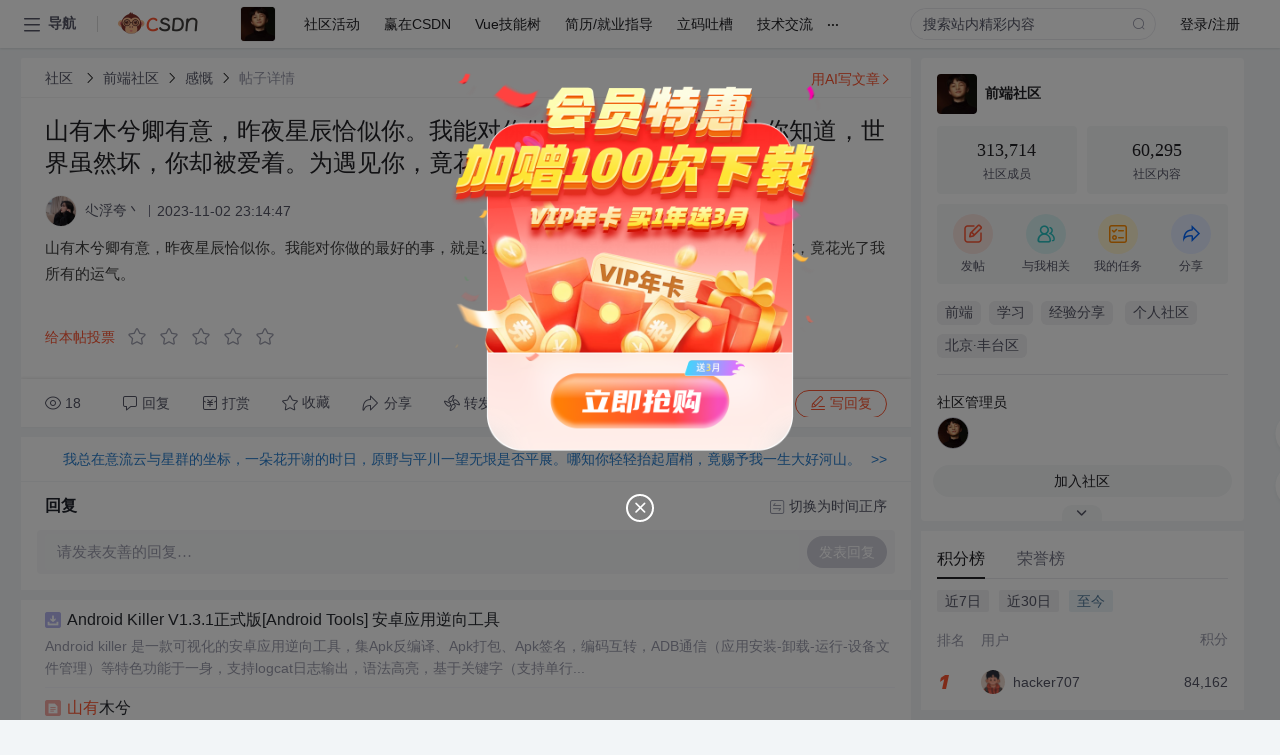

--- FILE ---
content_type: text/html; charset=utf-8
request_url: https://bbs.csdn.net/topics/617509596
body_size: 18230
content:
<!doctype html><html lang="zh" data-server-rendered="true" data-v-6816b447><head><title>山有木兮卿有意&amp;#xff0c;昨夜星辰恰似你。我能对你做的最好的事&amp;#xff0c;就是让你知道&amp;#xff0c;世界虽然坏&amp;#xff0c;你却被爱着。为遇见你&amp;#xff0c;竟花光了我所有的运气。-CSDN社区</title> <meta name="keywords" content=""> <meta name="description" content="以下内容是CSDN社区关于山有木兮卿有意&amp;#xff0c;昨夜星辰恰似你。我能对你做的最好的事&amp;#xff0c;就是让你知道&amp;#xff0c;世界虽然坏&amp;#xff0c;你却被爱着。为遇见你&amp;#xff0c;竟花光了我所有的运气。相关内容，如果想了解更多关于前端社区社区其他内容，请访问CSDN社区。"> <meta http-equiv="content-type" content="text/html;charset=utf-8"> <meta name="viewport" content="width=device-width"> <meta name="referrer" content="always"> <!----> <!----> <meta name="applicable-device" content="pc"> <!----> <!----> <!----> <!----> <link rel="shortcut icon" href="https://g.csdnimg.cn/static/logo/favicon32.ico" type="image/x-icon"> <link rel="canonical" href="https://bbs.csdn.net/topics/617509596"> 
          <meta name="csdnFooter" content='{"type":"2","el":".public_pc_right_footer2020"}'>
       <!----> 
          <meta name="report" content={"spm":"1035.2249","pid":"ucenter","extra":"{\"id\":3280,\"topicId\":617509596}"} />
       <script src="https://g.csdnimg.cn/??lib/jquery/1.12.4/jquery.min.js,user-tooltip/2.7/user-tooltip.js,lib/qrcode/1.0.0/qrcode.min.js"></script> <script src='//g.csdnimg.cn/common/csdn-report/report.js' type='text/javascript'></script> 
         <script src="https://g.csdnimg.cn/user-ordercart/2.1.0/user-ordercart.js?ts=2.1.0"></script>
       <!----> 
          <script src="https://g.csdnimg.cn/common/csdn-login-box/csdn-login-box.js" defer></script>
       
         <script src="https://g.csdnimg.cn/user-ordertip/3.0.2/user-ordertip.js?t=3.0.2"></script>
       <!----> <!----> 
         <script src="https://g.csdnimg.cn/user-accusation/1.0.3/user-accusation.js"></script>
       
        <script type="application/ld+json">
          {
            "@context": "https://ziyuan.baidu.com/contexts/cambrian.jsonld",
            "@id": "https://bbs.csdn.net/topics/617509596",
            "appid": "1638831770136827",
            "pubDate": "2023-11-02T23:14:47+08:00",
            "title": "山有木兮卿有意&#xff0c;昨夜星辰恰似你。我能对你做的最好的事&#xff0c;就是让你知道&#xff0c;世界虽然坏&#xff0c;你却被爱着。为遇见你&#xff0c;竟花光了我所有的运气。",
            "upDate": "2023-11-02T23:14:47+08:00"
          }
        </script>
       <!----> <!----> <!----> <!----><link rel="stylesheet" href="https://csdnimg.cn/release/cmsfe/public/css/common.8d0688f9.css"><link rel="stylesheet" href="https://csdnimg.cn/release/cmsfe/public/css/tpl/ccloud-detail/index.7b20a204.css"></head> <body><!----> <div id="app"><div><div class="main"><div class="page-container page-component"><div data-v-6816b447><div class="home_wrap" style="padding-top:48px;background-color:#f2f5f7;" data-v-6816b447><div data-v-6816b447>
        <script type="text/javascript" src="https://g.csdnimg.cn/lib/swiper/6.0.4/js/swiper.js" defer></script>
      </div> <div id="floor-user-content_562" data-editor="1111" data-v-6816b447><div comp-data="[object Object]" data-v-229a00b0><div data-v-51b52e74 data-v-229a00b0><div id="pub-short" data-v-51b52e74></div> <div id="pub-long" data-v-51b52e74></div></div> <!----> <div class="content detail-content-box cloud-maintainer" data-v-229a00b0><div class="detail-container com-list-box" data-v-4a5a7f56 data-v-229a00b0><div class="detail-main" data-v-4a5a7f56><div class="inner" data-v-4a5a7f56><div class="msgComponent" data-v-56585d28 data-v-4a5a7f56><!----> <div class="cloud-breadcrumb" data-v-56585d28><div aria-label="Breadcrumb" role="navigation" class="el-breadcrumb" data-v-56585d28><span class="el-breadcrumb__item" data-v-56585d28><span role="link" class="el-breadcrumb__inner"><a href="https://bbs.csdn.net" class="active" data-v-56585d28>
          社区
        </a></span><span role="presentation" class="el-breadcrumb__separator"></span></span> <span class="el-breadcrumb__item" data-v-56585d28><span role="link" class="el-breadcrumb__inner"><a href="https://bbs.csdn.net/forums/JOSEPH" class="active" data-v-56585d28>前端社区</a></span><span role="presentation" class="el-breadcrumb__separator"></span></span> <span class="el-breadcrumb__item" data-v-56585d28><span role="link" class="el-breadcrumb__inner"><a href="https://bbs.csdn.net/forums/JOSEPH?typeId=19394" class="active" data-v-56585d28>感慨</a></span><span role="presentation" class="el-breadcrumb__separator"></span></span> <span class="el-breadcrumb__item" data-v-56585d28><span role="link" class="el-breadcrumb__inner"><a href="" class="forbit" data-v-56585d28>帖子详情</a></span><span role="presentation" class="el-breadcrumb__separator"></span></span></div></div> <!----> <div class="type-main" data-v-56585d28><!----> <div class="rich-text msg-item msg-rich" data-v-0c168368 data-v-56585d28><div class="item-desc-wrap" data-v-0c168368><div class="item-title" data-v-0c168368><!----> <div class="blog" style="padding-top: 17px;" data-v-0c168368><div class="flex align-items-center" data-v-0c168368><!----> <h1 data-v-0c168368>山有木兮卿有意&#xff0c;昨夜星辰恰似你。我能对你做的最好的事&#xff0c;就是让你知道&#xff0c;世界虽然坏&#xff0c;你却被爱着。为遇见你&#xff0c;竟花光了我所有的运气。</h1></div> <div class="user-card" data-v-0c168368><div class="user-title flex align-center" data-v-21e3c89c data-v-0c168368><a href="https://blog.csdn.net/m0_70873942" target="_blank" class="flex align-center" data-v-21e3c89c><img src="https://profile-avatar.csdnimg.cn/c306126473204c19899372d5f90a972f_m0_70873942.jpg!1" alt class="head" data-v-21e3c89c> <span class="name" data-v-21e3c89c>尐浮夸丶</span></a> <span class="cop flex1" data-v-21e3c89c><!----> <!----> <!----> <span class="cop-p time" data-v-21e3c89c>2023-11-02 23:14:47</span>  <!----></span> <div class="foot-btn-more" data-v-21e3c89c><!----> <!----></div></div></div> <!----> <!----> <!----> <div id="blogDetail2" class="markdown_views htmledit_views" data-v-0c168368><p>山有木兮卿有意&#xff0c;昨夜星辰恰似你。我能对你做的最好的事&#xff0c;就是让你知道&#xff0c;世界虽然坏&#xff0c;你却被爱着。为遇见你&#xff0c;竟花光了我所有的运气。</p>
</div></div></div></div> <div class="test" data-v-0c168368>
      ...全文
    </div> <!----></div> <!----> <!----> <!----> <!----> <!----> <div class="vote-outer" style="margin-bottom: 16px;" data-v-56585d28><div class="vote-content" data-v-6331320d data-v-56585d28></div></div> <div class="rates-outer flex align-items-center" data-v-756eb1fa data-v-56585d28><!----> <div role="slider" aria-valuenow="0" aria-valuemin="0" aria-valuemax="5" tabindex="0" class="el-rate" data-v-756eb1fa><span class="el-rate__item" style="cursor:pointer;"><i class="el-rate__icon el-icon-star-off" style="color:#999AAA;"><!----></i></span><span class="el-rate__item" style="cursor:pointer;"><i class="el-rate__icon el-icon-star-off" style="color:#999AAA;"><!----></i></span><span class="el-rate__item" style="cursor:pointer;"><i class="el-rate__icon el-icon-star-off" style="color:#999AAA;"><!----></i></span><span class="el-rate__item" style="cursor:pointer;"><i class="el-rate__icon el-icon-star-off" style="color:#999AAA;"><!----></i></span><span class="el-rate__item" style="cursor:pointer;"><i class="el-rate__icon el-icon-star-off" style="color:#999AAA;"><!----></i></span><span class="el-rate__text" style="color:#555666;"></span></div></div> <!----> <!----></div> <div class="detail-commentbar-box" data-v-56585d28><div class="commentToolbar" data-v-d10a0ac8 data-v-56585d28><div class="user-operate clearTpaErr" data-v-d10a0ac8><span class="sacn" data-v-d10a0ac8><i class="tool-icon icon-sacn" data-v-d10a0ac8></i><span class="num" data-v-d10a0ac8>18</span></span> <span data-report-click="{&quot;spm&quot;:&quot;3001.5988&quot;}" class="reply" data-v-d10a0ac8><i class="tool-icon icon-reply" data-v-d10a0ac8></i><span data-v-d10a0ac8>回复</span></span> <!----> <span class="pay-money" data-v-d10a0ac8><i class="tool-icon icon-pay" data-v-d10a0ac8></i><span data-v-d10a0ac8>打赏</span></span> <span data-report-click="{&quot;spm&quot;:&quot;3001.5987&quot;}" class="collect" data-v-d10a0ac8><i class="tool-icon icon-collect" data-v-d10a0ac8></i>收藏<!----></span> <div class="handle-item share" data-v-ca030a68 data-v-d10a0ac8><span height="384" data-v-ca030a68><div role="tooltip" id="el-popover-2619" aria-hidden="true" class="el-popover el-popper popo share-popover" style="width:265px;display:none;"><!----><div id="tool-QRcode" class="QRcode" data-v-ca030a68><img src="https://csdnimg.cn/release/cmsfe/public/img/shareBg3.9519d347.png" alt="" class="share-bg" data-v-ca030a68> <div class="share-bg-box" data-v-ca030a68><div class="share-content" data-v-ca030a68><img src="https://profile-avatar.csdnimg.cn/c306126473204c19899372d5f90a972f_m0_70873942.jpg!1" alt="" class="share-avatar" data-v-ca030a68> <div class="share-tit" data-v-ca030a68>山有木兮卿有意&amp;#xff0c;昨夜星辰恰似你。我能对你做的最好的事&amp;#xff0c;就是让你知道&amp;#xff0c;世界虽然坏&amp;#xff0c;你却被爱着。为遇见你&amp;#xff0c;竟花光了我所有的运气。</div> <div class="share-dec" data-v-ca030a68>山有木兮卿有意，昨夜星辰恰似你。我能对你做的最好的事，就是让你知道，世界虽然坏，你却被爱着。为遇见你，竟花光了我所有的运气。 </div> <span class="copy-share-url" data-v-ca030a68>复制链接</span> <div class="shareText" data-v-ca030a68>
            
          </div></div> <div class="share-code" data-v-ca030a68><div class="qrcode" data-v-ca030a68></div> <div class="share-code-text" data-v-ca030a68>扫一扫</div></div></div></div> </div><span class="el-popover__reference-wrapper"><div class="tool-btn share" data-v-d10a0ac8><i class="cty-share" data-v-d10a0ac8></i> <span data-v-d10a0ac8>分享</span></div></span></span></div> <span class="blink-btn" data-v-d10a0ac8><i class="icon-blink" data-v-d10a0ac8></i> <span data-v-d10a0ac8>转发到动态</span></span> <!----> <!----> <span class="report" data-v-d10a0ac8><i class="tool-icon icon-report" data-v-d10a0ac8></i><span data-v-d10a0ac8>举报</span></span> <div class="edit-item" data-v-829a41e2 data-v-d10a0ac8><!----></div> <!----> <div class="reply-box" data-v-d10a0ac8><span data-report-click="{&quot;spm&quot;:&quot;3001.5990&quot;}" class="reply reply-act" data-v-d10a0ac8><i class="icon-edit" data-v-d10a0ac8></i>
        写回复</span></div></div> <!----> <!----> <!----> <!----> <div class="el-dialog__wrapper" style="display:none;" data-v-d10a0ac8><div role="dialog" aria-modal="true" aria-label="配置赞助广告" class="el-dialog topicad-dialog" style="margin-top:15vh;width:500px;"><div class="el-dialog__header"><span class="el-dialog__title">配置赞助广告</span><button type="button" aria-label="Close" class="el-dialog__headerbtn"><i class="el-dialog__close el-icon el-icon-close"></i></button></div><!----><div class="el-dialog__footer"><span class="dialog-footer"><button type="button" class="el-button el-button--default el-button--middle"><!----><!----><span>取 消</span></button> <button type="button" class="el-button el-button--primary submit"><!----><!----><span>
      确 定
    </span></button></span></div></div></div></div></div> <!----> <a href="https://mp.csdn.net/edit?guide=1" target="_blank" data-report-click="{&quot;spm&quot;:&quot;3001.9713&quot;}" data-report-query="spm=3001.9713" class="ai-assistant-entrance" data-v-56585d28><span data-v-56585d28>用AI写文章</span> <span class="r-arrow" data-v-56585d28></span></a></div> <!----> <div class="Comment" data-v-aeae4ab6 data-v-4a5a7f56><!----> <header class="reply-header" data-v-aeae4ab6><div class="reply-info" data-v-aeae4ab6><!---->回复</div> <div class="rit-btn" data-v-aeae4ab6><i class="icon icon-switch" data-v-aeae4ab6></i> <span data-v-aeae4ab6>切换为时间正序</span></div></header> <div class="comment-plugin" data-v-1ba719dd data-v-aeae4ab6><div class="init-box" data-v-1ba719dd><div class="input-box" data-v-1ba719dd>请发表友善的回复…</div> <div class="btn-reply" data-v-1ba719dd>发表回复</div></div> <div data-v-1ba719dd><div class="rich-editor detailReplay" style="display:none;" data-v-06960096 data-v-1ba719dd><!----> <!----> <!----> <div id="mdEditor" class="area" data-v-06960096></div></div></div> <div class="el-dialog__wrapper" style="display:none;" data-v-1ba719dd><div role="dialog" aria-modal="true" aria-label="dialog" class="el-dialog redEnvolope-form-reward-dialog" style="margin-top:15vh;width:400px;"><div class="el-dialog__header"><div class="el-dialog__custom-header"><span class="main_title">打赏红包</span> <img src="[data-uri]" alt="" class="close"></div><!----></div><!----><div class="el-dialog__footer"><span class="dialog-footer"><div class="pay-number"><span>需支付:</span> <span>0.00 </span> <span>元</span></div> <button type="button" class="el-button el-button--default el-button--middle"><!----><!----><span>取 消</span></button> <button type="button" class="el-button el-button--primary disable submit"><!----><!----><span>确 定</span></button></span></div></div></div></div> <!----> <!----></div> <xg-player examineInfo="[object Object]" optionsConfig="[object Object]" data-v-4a5a7f56></xg-player> <div class="recommendList" data-v-ca2d15ac data-v-4a5a7f56><div data-report-view="{&quot;mod&quot;:&quot;popu_645&quot;,&quot;index&quot;:&quot;1&quot;,&quot;dest&quot;:&quot;https://download.csdn.net/download/qq_32190907/9414500&quot;,&quot;strategy&quot;:&quot;2~default~OPENSEARCH~Paid&quot;,&quot;extra&quot;:&quot;{\&quot;utm_medium\&quot;:\&quot;distribute.pc_relevant_bbs_down_v2.none-task-download-2~default~OPENSEARCH~Paid-1-9414500-bbs-617509596.264^v3^pc_relevant_bbs_down_v2_default\&quot;,\&quot;dist_request_id\&quot;:\&quot;1765653173534_93842\&quot;}&quot;,&quot;spm&quot;:&quot;1035.2023.3001.6557&quot;}" class="list-item" data-v-ca2d15ac><div class="recommend-title" data-v-ca2d15ac><img src="[data-uri]" alt data-v-ca2d15ac> <a target="_blank" href="https://download.csdn.net/download/qq_32190907/9414500" data-report-click="{&quot;mod&quot;:&quot;popu_645&quot;,&quot;index&quot;:&quot;1&quot;,&quot;dest&quot;:&quot;https://download.csdn.net/download/qq_32190907/9414500&quot;,&quot;strategy&quot;:&quot;2~default~OPENSEARCH~Paid&quot;,&quot;extra&quot;:&quot;{\&quot;utm_medium\&quot;:\&quot;distribute.pc_relevant_bbs_down_v2.none-task-download-2~default~OPENSEARCH~Paid-1-9414500-bbs-617509596.264^v3^pc_relevant_bbs_down_v2_default\&quot;,\&quot;dist_request_id\&quot;:\&quot;1765653173534_93842\&quot;}&quot;,&quot;spm&quot;:&quot;1035.2023.3001.6557&quot;}" data-report-query="spm=1035.2023.3001.6557&amp;utm_medium=distribute.pc_relevant_bbs_down_v2.none-task-download-2~default~OPENSEARCH~Paid-1-9414500-bbs-617509596.264^v3^pc_relevant_bbs_down_v2_default&amp;depth_1-utm_source=distribute.pc_relevant_bbs_down_v2.none-task-download-2~default~OPENSEARCH~Paid-1-9414500-bbs-617509596.264^v3^pc_relevant_bbs_down_v2_default" class="title" data-v-ca2d15ac>Android Killer V1.3.1正式版[Android Tools] 安卓应用逆向工具</a></div> <a target="_blank" href="https://download.csdn.net/download/qq_32190907/9414500" data-report-click="{&quot;mod&quot;:&quot;popu_645&quot;,&quot;index&quot;:&quot;1&quot;,&quot;dest&quot;:&quot;https://download.csdn.net/download/qq_32190907/9414500&quot;,&quot;strategy&quot;:&quot;2~default~OPENSEARCH~Paid&quot;,&quot;extra&quot;:&quot;{\&quot;utm_medium\&quot;:\&quot;distribute.pc_relevant_bbs_down_v2.none-task-download-2~default~OPENSEARCH~Paid-1-9414500-bbs-617509596.264^v3^pc_relevant_bbs_down_v2_default\&quot;,\&quot;dist_request_id\&quot;:\&quot;1765653173534_93842\&quot;}&quot;,&quot;spm&quot;:&quot;1035.2023.3001.6557&quot;}" data-report-query="spm=1035.2023.3001.6557&amp;utm_medium=distribute.pc_relevant_bbs_down_v2.none-task-download-2~default~OPENSEARCH~Paid-1-9414500-bbs-617509596.264^v3^pc_relevant_bbs_down_v2_default&amp;depth_1-utm_source=distribute.pc_relevant_bbs_down_v2.none-task-download-2~default~OPENSEARCH~Paid-1-9414500-bbs-617509596.264^v3^pc_relevant_bbs_down_v2_default" class="desc" data-v-ca2d15ac>Android killer 是一款可视化的安卓应用逆向工具，集Apk反编译、Apk打包、Apk签名，编码互转，ADB通信（应用安装-卸载-运行-设备文件管理）等特色功能于一身，支持logcat日志输出，语法高亮，基于关键字（支持单行...</a></div><div data-report-view="{&quot;mod&quot;:&quot;popu_645&quot;,&quot;index&quot;:&quot;2&quot;,&quot;dest&quot;:&quot;https://blog.csdn.net/SGQ_CSDN/article/details/79546277&quot;,&quot;strategy&quot;:&quot;2~default~OPENSEARCH~Rate&quot;,&quot;extra&quot;:&quot;{\&quot;utm_medium\&quot;:\&quot;distribute.pc_relevant_bbs_down_v2.none-task-blog-2~default~OPENSEARCH~Rate-2-79546277-bbs-617509596.264^v3^pc_relevant_bbs_down_v2_default\&quot;,\&quot;dist_request_id\&quot;:\&quot;1765653173534_93842\&quot;}&quot;,&quot;spm&quot;:&quot;1035.2023.3001.6557&quot;}" class="list-item" data-v-ca2d15ac><div class="recommend-title" data-v-ca2d15ac><img src="[data-uri]" alt data-v-ca2d15ac> <a target="_blank" href="https://blog.csdn.net/SGQ_CSDN/article/details/79546277" data-report-click="{&quot;mod&quot;:&quot;popu_645&quot;,&quot;index&quot;:&quot;2&quot;,&quot;dest&quot;:&quot;https://blog.csdn.net/SGQ_CSDN/article/details/79546277&quot;,&quot;strategy&quot;:&quot;2~default~OPENSEARCH~Rate&quot;,&quot;extra&quot;:&quot;{\&quot;utm_medium\&quot;:\&quot;distribute.pc_relevant_bbs_down_v2.none-task-blog-2~default~OPENSEARCH~Rate-2-79546277-bbs-617509596.264^v3^pc_relevant_bbs_down_v2_default\&quot;,\&quot;dist_request_id\&quot;:\&quot;1765653173534_93842\&quot;}&quot;,&quot;spm&quot;:&quot;1035.2023.3001.6557&quot;}" data-report-query="spm=1035.2023.3001.6557&amp;utm_medium=distribute.pc_relevant_bbs_down_v2.none-task-blog-2~default~OPENSEARCH~Rate-2-79546277-bbs-617509596.264^v3^pc_relevant_bbs_down_v2_default&amp;depth_1-utm_source=distribute.pc_relevant_bbs_down_v2.none-task-blog-2~default~OPENSEARCH~Rate-2-79546277-bbs-617509596.264^v3^pc_relevant_bbs_down_v2_default" class="title" data-v-ca2d15ac><em>山有</em>木兮</a></div> <a target="_blank" href="https://blog.csdn.net/SGQ_CSDN/article/details/79546277" data-report-click="{&quot;mod&quot;:&quot;popu_645&quot;,&quot;index&quot;:&quot;2&quot;,&quot;dest&quot;:&quot;https://blog.csdn.net/SGQ_CSDN/article/details/79546277&quot;,&quot;strategy&quot;:&quot;2~default~OPENSEARCH~Rate&quot;,&quot;extra&quot;:&quot;{\&quot;utm_medium\&quot;:\&quot;distribute.pc_relevant_bbs_down_v2.none-task-blog-2~default~OPENSEARCH~Rate-2-79546277-bbs-617509596.264^v3^pc_relevant_bbs_down_v2_default\&quot;,\&quot;dist_request_id\&quot;:\&quot;1765653173534_93842\&quot;}&quot;,&quot;spm&quot;:&quot;1035.2023.3001.6557&quot;}" data-report-query="spm=1035.2023.3001.6557&amp;utm_medium=distribute.pc_relevant_bbs_down_v2.none-task-blog-2~default~OPENSEARCH~Rate-2-79546277-bbs-617509596.264^v3^pc_relevant_bbs_down_v2_default&amp;depth_1-utm_source=distribute.pc_relevant_bbs_down_v2.none-task-blog-2~default~OPENSEARCH~Rate-2-79546277-bbs-617509596.264^v3^pc_relevant_bbs_down_v2_default" class="desc" data-v-ca2d15ac><em>山有</em>木兮-橙光游戏《人鱼传说之长生烛》主题曲  作曲：执素兮  作词：顾聆落  编曲：恒瞾  演唱：伦桑  混音：小吴太太 ...愿此间 <em>山有</em><em>木兮卿</em><em>有意</em>  <em>昨夜</em><em>星辰</em><em>恰似</em>你  身无双翼 却心有一点灵犀  愿世间...</a></div><div data-report-view="{&quot;mod&quot;:&quot;popu_645&quot;,&quot;index&quot;:&quot;3&quot;,&quot;dest&quot;:&quot;https://blog.csdn.net/feitianhanxue/article/details/4685865&quot;,&quot;strategy&quot;:&quot;2~default~OPENSEARCH~Rate&quot;,&quot;extra&quot;:&quot;{\&quot;utm_medium\&quot;:\&quot;distribute.pc_relevant_bbs_down_v2.none-task-blog-2~default~OPENSEARCH~Rate-3-4685865-bbs-617509596.264^v3^pc_relevant_bbs_down_v2_default\&quot;,\&quot;dist_request_id\&quot;:\&quot;1765653173534_93842\&quot;}&quot;,&quot;spm&quot;:&quot;1035.2023.3001.6557&quot;}" class="list-item" data-v-ca2d15ac><div class="recommend-title" data-v-ca2d15ac><img src="[data-uri]" alt data-v-ca2d15ac> <a target="_blank" href="https://blog.csdn.net/feitianhanxue/article/details/4685865" data-report-click="{&quot;mod&quot;:&quot;popu_645&quot;,&quot;index&quot;:&quot;3&quot;,&quot;dest&quot;:&quot;https://blog.csdn.net/feitianhanxue/article/details/4685865&quot;,&quot;strategy&quot;:&quot;2~default~OPENSEARCH~Rate&quot;,&quot;extra&quot;:&quot;{\&quot;utm_medium\&quot;:\&quot;distribute.pc_relevant_bbs_down_v2.none-task-blog-2~default~OPENSEARCH~Rate-3-4685865-bbs-617509596.264^v3^pc_relevant_bbs_down_v2_default\&quot;,\&quot;dist_request_id\&quot;:\&quot;1765653173534_93842\&quot;}&quot;,&quot;spm&quot;:&quot;1035.2023.3001.6557&quot;}" data-report-query="spm=1035.2023.3001.6557&amp;utm_medium=distribute.pc_relevant_bbs_down_v2.none-task-blog-2~default~OPENSEARCH~Rate-3-4685865-bbs-617509596.264^v3^pc_relevant_bbs_down_v2_default&amp;depth_1-utm_source=distribute.pc_relevant_bbs_down_v2.none-task-blog-2~default~OPENSEARCH~Rate-3-4685865-bbs-617509596.264^v3^pc_relevant_bbs_down_v2_default" class="title" data-v-ca2d15ac><em>昨夜</em><em>星辰</em><em>昨夜</em>风,只因见您在梦中</a></div> <a target="_blank" href="https://blog.csdn.net/feitianhanxue/article/details/4685865" data-report-click="{&quot;mod&quot;:&quot;popu_645&quot;,&quot;index&quot;:&quot;3&quot;,&quot;dest&quot;:&quot;https://blog.csdn.net/feitianhanxue/article/details/4685865&quot;,&quot;strategy&quot;:&quot;2~default~OPENSEARCH~Rate&quot;,&quot;extra&quot;:&quot;{\&quot;utm_medium\&quot;:\&quot;distribute.pc_relevant_bbs_down_v2.none-task-blog-2~default~OPENSEARCH~Rate-3-4685865-bbs-617509596.264^v3^pc_relevant_bbs_down_v2_default\&quot;,\&quot;dist_request_id\&quot;:\&quot;1765653173534_93842\&quot;}&quot;,&quot;spm&quot;:&quot;1035.2023.3001.6557&quot;}" data-report-query="spm=1035.2023.3001.6557&amp;utm_medium=distribute.pc_relevant_bbs_down_v2.none-task-blog-2~default~OPENSEARCH~Rate-3-4685865-bbs-617509596.264^v3^pc_relevant_bbs_down_v2_default&amp;depth_1-utm_source=distribute.pc_relevant_bbs_down_v2.none-task-blog-2~default~OPENSEARCH~Rate-3-4685865-bbs-617509596.264^v3^pc_relevant_bbs_down_v2_default" class="desc" data-v-ca2d15ac><em>昨夜</em><em>星辰</em><em>昨夜</em>风,只因见您在梦中 --------- 记永远的“凉面MM” 文/飞天含雪 “凉面MM”,曾是科大“万人公寓”的一道靓丽风景,晚上10点至1点来买她凉面的男生“蜂拥而</a></div><div data-report-view="{&quot;mod&quot;:&quot;popu_645&quot;,&quot;index&quot;:&quot;4&quot;,&quot;dest&quot;:&quot;https://blog.csdn.net/tang803/article/details/53615349&quot;,&quot;strategy&quot;:&quot;2~default~OPENSEARCH~Rate&quot;,&quot;extra&quot;:&quot;{\&quot;utm_medium\&quot;:\&quot;distribute.pc_relevant_bbs_down_v2.none-task-blog-2~default~OPENSEARCH~Rate-4-53615349-bbs-617509596.264^v3^pc_relevant_bbs_down_v2_default\&quot;,\&quot;dist_request_id\&quot;:\&quot;1765653173534_93842\&quot;}&quot;,&quot;spm&quot;:&quot;1035.2023.3001.6557&quot;}" class="list-item" data-v-ca2d15ac><div class="recommend-title" data-v-ca2d15ac><img src="[data-uri]" alt data-v-ca2d15ac> <a target="_blank" href="https://blog.csdn.net/tang803/article/details/53615349" data-report-click="{&quot;mod&quot;:&quot;popu_645&quot;,&quot;index&quot;:&quot;4&quot;,&quot;dest&quot;:&quot;https://blog.csdn.net/tang803/article/details/53615349&quot;,&quot;strategy&quot;:&quot;2~default~OPENSEARCH~Rate&quot;,&quot;extra&quot;:&quot;{\&quot;utm_medium\&quot;:\&quot;distribute.pc_relevant_bbs_down_v2.none-task-blog-2~default~OPENSEARCH~Rate-4-53615349-bbs-617509596.264^v3^pc_relevant_bbs_down_v2_default\&quot;,\&quot;dist_request_id\&quot;:\&quot;1765653173534_93842\&quot;}&quot;,&quot;spm&quot;:&quot;1035.2023.3001.6557&quot;}" data-report-query="spm=1035.2023.3001.6557&amp;utm_medium=distribute.pc_relevant_bbs_down_v2.none-task-blog-2~default~OPENSEARCH~Rate-4-53615349-bbs-617509596.264^v3^pc_relevant_bbs_down_v2_default&amp;depth_1-utm_source=distribute.pc_relevant_bbs_down_v2.none-task-blog-2~default~OPENSEARCH~Rate-4-53615349-bbs-617509596.264^v3^pc_relevant_bbs_down_v2_default" class="title" data-v-ca2d15ac><em>昨夜</em><em>星辰</em> 　目录</a></div> <a target="_blank" href="https://blog.csdn.net/tang803/article/details/53615349" data-report-click="{&quot;mod&quot;:&quot;popu_645&quot;,&quot;index&quot;:&quot;4&quot;,&quot;dest&quot;:&quot;https://blog.csdn.net/tang803/article/details/53615349&quot;,&quot;strategy&quot;:&quot;2~default~OPENSEARCH~Rate&quot;,&quot;extra&quot;:&quot;{\&quot;utm_medium\&quot;:\&quot;distribute.pc_relevant_bbs_down_v2.none-task-blog-2~default~OPENSEARCH~Rate-4-53615349-bbs-617509596.264^v3^pc_relevant_bbs_down_v2_default\&quot;,\&quot;dist_request_id\&quot;:\&quot;1765653173534_93842\&quot;}&quot;,&quot;spm&quot;:&quot;1035.2023.3001.6557&quot;}" data-report-query="spm=1035.2023.3001.6557&amp;utm_medium=distribute.pc_relevant_bbs_down_v2.none-task-blog-2~default~OPENSEARCH~Rate-4-53615349-bbs-617509596.264^v3^pc_relevant_bbs_down_v2_default&amp;depth_1-utm_source=distribute.pc_relevant_bbs_down_v2.none-task-blog-2~default~OPENSEARCH~Rate-4-53615349-bbs-617509596.264^v3^pc_relevant_bbs_down_v2_default" class="desc" data-v-ca2d15ac>这是一名68届初中学生的记忆，这是吉林毓文中学那个年代的痕迹，这是一段无法抹掉，无法绕过去的历史……</a></div><div data-report-view="{&quot;mod&quot;:&quot;popu_645&quot;,&quot;index&quot;:&quot;5&quot;,&quot;dest&quot;:&quot;https://blog.csdn.net/weixin_30363817/article/details/99770822&quot;,&quot;strategy&quot;:&quot;2~default~OPENSEARCH~Rate&quot;,&quot;extra&quot;:&quot;{\&quot;utm_medium\&quot;:\&quot;distribute.pc_relevant_bbs_down_v2.none-task-blog-2~default~OPENSEARCH~Rate-5-99770822-bbs-617509596.264^v3^pc_relevant_bbs_down_v2_default\&quot;,\&quot;dist_request_id\&quot;:\&quot;1765653173534_93842\&quot;}&quot;,&quot;spm&quot;:&quot;1035.2023.3001.6557&quot;}" class="list-item" data-v-ca2d15ac><div class="recommend-title" data-v-ca2d15ac><img src="[data-uri]" alt data-v-ca2d15ac> <a target="_blank" href="https://blog.csdn.net/weixin_30363817/article/details/99770822" data-report-click="{&quot;mod&quot;:&quot;popu_645&quot;,&quot;index&quot;:&quot;5&quot;,&quot;dest&quot;:&quot;https://blog.csdn.net/weixin_30363817/article/details/99770822&quot;,&quot;strategy&quot;:&quot;2~default~OPENSEARCH~Rate&quot;,&quot;extra&quot;:&quot;{\&quot;utm_medium\&quot;:\&quot;distribute.pc_relevant_bbs_down_v2.none-task-blog-2~default~OPENSEARCH~Rate-5-99770822-bbs-617509596.264^v3^pc_relevant_bbs_down_v2_default\&quot;,\&quot;dist_request_id\&quot;:\&quot;1765653173534_93842\&quot;}&quot;,&quot;spm&quot;:&quot;1035.2023.3001.6557&quot;}" data-report-query="spm=1035.2023.3001.6557&amp;utm_medium=distribute.pc_relevant_bbs_down_v2.none-task-blog-2~default~OPENSEARCH~Rate-5-99770822-bbs-617509596.264^v3^pc_relevant_bbs_down_v2_default&amp;depth_1-utm_source=distribute.pc_relevant_bbs_down_v2.none-task-blog-2~default~OPENSEARCH~Rate-5-99770822-bbs-617509596.264^v3^pc_relevant_bbs_down_v2_default" class="title" data-v-ca2d15ac>读书笔记----10日摘抄整理(12)</a></div> <a target="_blank" href="https://blog.csdn.net/weixin_30363817/article/details/99770822" data-report-click="{&quot;mod&quot;:&quot;popu_645&quot;,&quot;index&quot;:&quot;5&quot;,&quot;dest&quot;:&quot;https://blog.csdn.net/weixin_30363817/article/details/99770822&quot;,&quot;strategy&quot;:&quot;2~default~OPENSEARCH~Rate&quot;,&quot;extra&quot;:&quot;{\&quot;utm_medium\&quot;:\&quot;distribute.pc_relevant_bbs_down_v2.none-task-blog-2~default~OPENSEARCH~Rate-5-99770822-bbs-617509596.264^v3^pc_relevant_bbs_down_v2_default\&quot;,\&quot;dist_request_id\&quot;:\&quot;1765653173534_93842\&quot;}&quot;,&quot;spm&quot;:&quot;1035.2023.3001.6557&quot;}" data-report-query="spm=1035.2023.3001.6557&amp;utm_medium=distribute.pc_relevant_bbs_down_v2.none-task-blog-2~default~OPENSEARCH~Rate-5-99770822-bbs-617509596.264^v3^pc_relevant_bbs_down_v2_default&amp;depth_1-utm_source=distribute.pc_relevant_bbs_down_v2.none-task-blog-2~default~OPENSEARCH~Rate-5-99770822-bbs-617509596.264^v3^pc_relevant_bbs_down_v2_default" class="desc" data-v-ca2d15ac>《平凡的<em>世界</em>》:谁让你读了这么多书，又<em>知道</em>了双水村以外还有个大<em>世界</em>……如果从小你就在这个天地里日出而作，日落而息，那你现在就会和众乡亲抱同一理想：经过几年的辛劳，像大哥一样娶个满意的媳妇，生个胖儿子，...</a></div></div></div></div> <div class="public_pc_right_footer2020" style="display:none;" data-v-4a5a7f56></div></div> <div id="right-floor-user-content_562" data-editor="{&quot;type&quot;:&quot;floor&quot;,&quot;pageId&quot;:143,&quot;floorId&quot;:562}" class="user-right-floor right-box main-box detail-user-right" data-v-229a00b0><div class="__vuescroll" style="height:100%;width:100%;padding:0;position:relative;overflow:hidden;"><div class="__panel __hidebar" style="position:relative;box-sizing:border-box;height:100%;overflow-y:hidden;overflow-x:hidden;transform-origin:;transform:;"><div class="__view" style="position:relative;box-sizing:border-box;min-width:100%;min-height:100%;"><!----><div comp-data="[object Object]" baseInfo="[object Object]" community="[object Object]" class="introduce" data-v-4722a3ae><div class="introduce-title" data-v-4722a3ae><div class="img-info" data-v-4722a3ae><a href="https://bbs.csdn.net/forums/JOSEPH" class="community-img" data-v-4722a3ae><img src="https://img-community.csdnimg.cn/avatar/4ababc6ac5644575b91bb993a4c654ac.jpg?x-oss-process=image/resize,m_fixed,h_88,w_88" alt data-v-4722a3ae> <div title="前端社区" class="community-name" data-v-4722a3ae>
          前端社区
        </div></a></div></div> <div class="content" data-v-4722a3ae><div class="detail" data-v-4722a3ae><div title="313714" class="item" data-v-4722a3ae><p class="num" data-v-4722a3ae>
          313,714
          </p> <p class="desc" data-v-4722a3ae>
          社区成员
        </p></div> <div title="60295" class="item" data-v-4722a3ae><a href="https://bbs.csdn.net/forums/JOSEPH" target="_blank" data-v-4722a3ae><p class="num" data-v-4722a3ae>
            60,295 
            </p> <p class="desc" data-v-4722a3ae>
            社区内容
          </p></a></div></div> <div class="detail-btns" data-v-4722a3ae><div class="community-ctrl-btns_wrapper" data-v-0ebf603c data-v-4722a3ae><div class="community-ctrl-btns" data-v-0ebf603c><div class="community-ctrl-btns_item" data-v-0ebf603c><div data-v-160be461 data-v-0ebf603c><div data-report-click="{&quot;spm&quot;:&quot;3001.5975&quot;}" data-v-160be461><img src="https://csdnimg.cn/release/cmsfe/public/img/topic.427195d5.png" alt="" class="img sendTopic" data-v-160be461 data-v-0ebf603c> <span data-v-160be461 data-v-0ebf603c>发帖</span></div> <!----> <!----></div></div><div class="community-ctrl-btns_item" data-v-0ebf603c><div data-v-0ebf603c><img src="https://csdnimg.cn/release/cmsfe/public/img/me.40a70ab0.png" alt="" class="img me" data-v-0ebf603c> <span data-v-0ebf603c>与我相关</span></div></div><div class="community-ctrl-btns_item" data-v-0ebf603c><div data-v-0ebf603c><img src="https://csdnimg.cn/release/cmsfe/public/img/task.87b52881.png" alt="" class="img task" data-v-0ebf603c> <span data-v-0ebf603c>我的任务</span></div></div><div class="community-ctrl-btns_item" data-v-0ebf603c><div class="community-share" data-v-4ca34db9 data-v-0ebf603c><div class="handle-item share" data-v-ca030a68 data-v-4ca34db9><span height="384" data-v-ca030a68><div role="tooltip" id="el-popover-6297" aria-hidden="true" class="el-popover el-popper popo share-popover" style="width:265px;display:none;"><!----><div id="tool-QRcode" class="QRcode" data-v-ca030a68><img src="https://csdnimg.cn/release/cmsfe/public/img/shareBg4.515d57f6.png" alt="" class="share-bg" data-v-ca030a68> <div class="share-bg-box" data-v-ca030a68><div class="share-content" data-v-ca030a68><img src="https://img-community.csdnimg.cn/avatar/4ababc6ac5644575b91bb993a4c654ac.jpg?x-oss-process=image/resize,m_fixed,h_88,w_88" alt="" class="share-avatar" data-v-ca030a68> <div class="share-tit" data-v-ca030a68>前端社区</div> <div class="share-dec" data-v-ca030a68>欢迎加入几何心凉的前端社区，本社区活动丰富可以拿到众多周边礼物，本社区还对接Vue技能树可以更加系统的进行学习，还为大家定期举办博主成长计划，助您赢在CSDN同时带您遨游在前端技术的海洋中！！</div> <span class="copy-share-url" data-v-ca030a68>复制链接</span> <div class="shareText" data-v-ca030a68>
            
          </div></div> <div class="share-code" data-v-ca030a68><div class="qrcode" data-v-ca030a68></div> <div class="share-code-text" data-v-ca030a68>扫一扫</div></div></div></div> </div><span class="el-popover__reference-wrapper"><div data-v-0ebf603c><img src="https://csdnimg.cn/release/cmsfe/public/img/share-circle.3e0b7822.png" alt="" class="img share" data-v-0ebf603c> <span data-v-0ebf603c>分享</span></div></span></span></div> <!----></div></div></div> <!----> <div data-v-4fb59baf data-v-0ebf603c><div class="el-dialog__wrapper ccloud-pop-outer2" style="display:none;" data-v-4fb59baf><div role="dialog" aria-modal="true" aria-label="dialog" class="el-dialog el-dialog--center" style="margin-top:15vh;width:70%;"><div class="el-dialog__header"><span class="el-dialog__title"></span><!----></div><!----><div class="el-dialog__footer"><span class="dialog-footer clearfix" data-v-4fb59baf><div class="confirm-btm fr" data-v-4fb59baf>确定</div></span></div></div></div></div></div></div></div> <div style="display:none;" data-v-4722a3ae data-v-4722a3ae><!----> <div class="introduce-desc" data-v-4722a3ae><div class="introduce-desc-title" data-v-4722a3ae>社区描述</div> <span data-v-4722a3ae> 欢迎加入几何心凉的前端社区，本社区活动丰富可以拿到众多周边礼物，本社区还对接Vue技能树可以更加系统的进行学习，还为大家定期举办博主成长计划，助您赢在CSDN同时带您遨游在前端技术的海洋中！！ </span></div></div> <div class="introduce-text" data-v-4722a3ae><div class="label-box" data-v-4722a3ae><span class="label" data-v-4722a3ae>前端</span><span class="label" data-v-4722a3ae>学习</span><span class="label" data-v-4722a3ae>经验分享</span> <span class="label" data-v-4722a3ae>个人社区</span> <span class="label" data-v-4722a3ae>北京·丰台区</span></div></div> <!----> <div class="manage" data-v-4722a3ae><div class="manage-inner" data-v-4722a3ae><span data-v-4722a3ae>社区管理员</span> <ul data-v-4722a3ae><li data-v-4722a3ae><a href="https://blog.csdn.net/JHXL_" target="_blank" class="start-img" data-v-4722a3ae><img src="https://profile-avatar.csdnimg.cn/c8cb915e6e79442ab35137587f781fb2_jhxl_.jpg!1" alt="几何心凉" class="el-tooltip item" data-v-4722a3ae data-v-4722a3ae></a></li></ul></div></div> <div class="actions" data-v-4722a3ae><!----> <div style="flex:1;" data-v-4722a3ae><div class="join-btn" data-v-4722a3ae>
        加入社区
      </div></div> <!----> <!----></div> <div class="el-dialog__wrapper" style="display:none;" data-v-38c57799 data-v-4722a3ae><div role="dialog" aria-modal="true" aria-label="获取链接或二维码" class="el-dialog join-qrcode-dialog" style="margin-top:15vh;width:600px;"><div class="el-dialog__header"><span class="el-dialog__title">获取链接或二维码</span><button type="button" aria-label="Close" class="el-dialog__headerbtn"><i class="el-dialog__close el-icon el-icon-close"></i></button></div><!----><div class="el-dialog__footer"><span class="dialog-footer" data-v-38c57799></span></div></div></div> <div class="collapse-btn" data-v-4722a3ae><img src="[data-uri]" alt data-v-4722a3ae></div></div><!----><!----><div comp-data="[object Object]" baseInfo="[object Object]" typePage="detail" community="[object Object]" class="floor-user-right-rank" data-v-3d3affee><div class="el-tabs el-tabs--top" data-v-3d3affee><div class="el-tabs__header is-top"><div class="el-tabs__nav-wrap is-top"><div class="el-tabs__nav-scroll"><div role="tablist" class="el-tabs__nav is-top" style="transform:translateX(-0px);"><div class="el-tabs__active-bar is-top" style="width:0px;transform:translateX(0px);ms-transform:translateX(0px);webkit-transform:translateX(0px);"></div></div></div></div></div><div class="el-tabs__content"><div role="tabpanel" id="pane-integral" aria-labelledby="tab-integral" class="el-tab-pane" data-v-3d3affee></div><div role="tabpanel" aria-hidden="true" id="pane-3" aria-labelledby="tab-3" class="el-tab-pane" style="display:none;" data-v-3d3affee></div></div></div> <div class="floor-user-right-rank-score" data-v-608528ce data-v-3d3affee><div class="floor-user-right-rank-score-tabs" data-v-608528ce><ul data-v-608528ce><li data-v-608528ce>
        近7日
      </li><li data-v-608528ce>
        近30日
      </li><li class="active" data-v-608528ce>
        至今
      </li></ul></div> <div class="floor-user-right-rank-common" data-v-46cf600d data-v-608528ce><div class="rank-list" data-v-46cf600d><!----> <div class="no-data loading" data-v-46cf600d><i class="el-icon-loading" data-v-46cf600d></i> <p data-v-46cf600d>加载中</p></div> <!----> <a href="https:///JOSEPH/rank/list/total" target="_blank" class="show-more" data-v-46cf600d>
      查看更多榜单
    </a></div></div></div></div><div comp-data="[object Object]" baseInfo="[object Object]" typePage="detail" community="[object Object]" class="floor comunity-rule" data-v-3cfa4dbd><div class="title" data-v-3cfa4dbd>
    社区公告
  </div> <div class="contain" data-v-3cfa4dbd><div class="inner-content" data-v-3cfa4dbd><p>诚挚的邀请大家加入几何心凉社区&#xff0c;在这里您可以结实挚友、提升技术、分享经验、成就自己</p>

<ul><li>【社区活动】本社区受官方长期扶持&#xff0c;您可以通过活动打造个人IP&#xff0c;让更多的人受益于您的分享&#xff0c;同时我们还会奉上精美周边&#xff1b;</li><li>【赢在CSDN】社区会对社区成员开设博主扶持计划&#xff0c;集结优质博主分享成长经验&#xff0c;更是疑问在线解答&#xff0c;定期直播连麦&#xff0c;只要您是本社区成员皆可免费享受此权益&#xff0c;让我们携手共进助您速获万粉头衔&#xff1b;</li><li>【Vue技能树】本社区创建人同时作为Vue技能树构建者&#xff0c;可为本社区开设技能树投稿通道&#xff0c;获得此权益后我们的高质量的文章被技能树收录获得更多曝光机会&#xff1b;</li><li>【简历/就业指导】本社区创建者目前兼职高校就业指导&#xff0c;如果您是学生准备找工作或者您是职场人在应聘中遇到任何问题都可以在这里寻求帮助&#xff0c;我们会定期开设简历审查、面试技巧等就业方面的直播讲解&#xff1b;</li><li>【技术交流】任何语言任何方向的技术文章我们都可以汇聚于此&#xff0c;大家可以摸鱼时间可以来此处提升自己&#xff0c;遨游在技术的海洋中&#xff1b;</li><li>【立码吐槽】不管你是学生还是打工人&#xff0c;相信在生活中肯定有不断的新鲜事发生&#xff0c;这些事情可以是令你高兴的&#xff08;比如今天过生日&#xff09;可以是伤心的&#xff08;比如我们丢了一个发卡&#xff09;当然还会有很多&#xff0c;不满、发泄、求安慰等等&#xff0c;那么你可以在这个专栏中做出分享&#xff0c;求一句生日快乐、上岸顺利、加油老铁等等暖心的话&#xff1b;相信我们社区的伙伴看到后一定会速来吐槽&#xff1b;</li><li>【bug记录】开发中的坑、学习中的雷&#xff0c;我们皆可投递于此&#xff0c;让更多的人借着分享精准避免从而高效开发&#xff1b;</li><li>【更多】更多专栏正在筹备中。。。如果您是社区成员、如果您想为社区建设贡献力量&#xff0c;可以私聊社区管理员&#xff1b;</li></ul>
</div></div></div><div comp-data="[object Object]" baseInfo="[object Object]" typePage="detail" community="[object Object]" class="user-right-adimg empty-arr" data-v-15c6aa4f><div class="adImgs" data-v-2a6389b9 data-v-15c6aa4f><div class="img-outer" style="height:auto;" data-v-2a6389b9><img src="https://img-community.csdnimg.cn/bgimage/15f9894e97c64a51b718b81d6a0dc165.jpg" data-v-2a6389b9></div> <div data-v-2a6389b9><!----></div></div></div><div comp-data="[object Object]" baseInfo="[object Object]" typePage="detail" class="ai-entrance" data-v-eb1c454c><p data-v-eb1c454c>试试用AI创作助手写篇文章吧</p> <div class="entrance-btn-line" data-v-eb1c454c><a href="https://mp.csdn.net/edit?guide=1" target="_blank" data-report-click="{&quot;spm&quot;:&quot;3001.9712&quot;}" data-report-query="spm=3001.9712" class="entrance-btn" data-v-eb1c454c>+ 用AI写文章</a></div></div></div></div></div></div></div></div></div></div> <!----></div></div></div> <div>
        <script type="text/javascript" src="https://g.csdnimg.cn/common/csdn-footer/csdn-footer.js" data-isfootertrack="false" defer></script>
      </div></div></div><script> window.__INITIAL_STATE__= {"csrf":"A4clmaeK-GAigT_9Y5nNfQ7Tn0al1I2qZitM","origin":"http:\u002F\u002Fbbs.csdn.net","isMobile":false,"cookie":"uuid_tt_dd=10_3164892060-1765653173499-346081;","ip":"18.221.61.246","pageData":{"page":{"pageId":143,"title":"社区详情","keywords":"社区详情","description":"社区详情","ext":{"isMd":"true","armsfe1":"{pid:\"dyiaei5ihw@1a348e4d05c2c78\",appType:\"web\",imgUrl:\"https:\u002F\u002Farms-retcode.aliyuncs.com\u002Fr.png?\",sendResource:true,enableLinkTrace:true,behavior:true}","redPacketCfg":"{\"presetTitle\":[\"成就一亿技术人!\",\"大吉大利\",\"节日快乐\",\"Bug Free\",\"Hello World\",\"Be Greater Than Average!!\"],\"defaultTitle\":\"成就一亿技术人!\",\"preOpenSty\":{},\"redCardSty\":{}}","blogStar":"[{\"year\":\"2021\",\"enable\":true,\"communityIds\":[3859],\"url\":\"https:\u002F\u002Fbbs.csdn.net\u002Fsummary2021\"},{\"year\":\"2022\",\"enable\":true,\"communityIds\":[3860],\"url\":\"https:\u002F\u002Fbbs.csdn.net\u002Fsummary2022\"}]","mdVersion":"https:\u002F\u002Fcsdnimg.cn\u002Frelease\u002Fmarkdown-editor\u002F1.1.0\u002Fmarkdown-editor.js","componentSortCfg":"{   \"right\":[\"ratesInfo\",\"cty-profile\",\"pub-comp\",\"user-right-introduce\",\"post-event\",\"my-mission\", \"user-right-rank\",\"user-right-rule\",\"user-right-adimg\"] }","show_1024":"{\"enable\":false,\"useWhitelist\":false,\"whitelist\":[76215],\"home\":\"https:\u002F\u002F1111.csdn.net\u002F\",\"logo\":\"https:\u002F\u002Fimg-home.csdnimg.cn\u002Fimages\u002F20221104102741.png\",\"hideLive\":true}","iframes":"[\"3859\"]","pageCfg":"{\"disableDownloadPDF\": false,\"hideSponsor\":false}"}},"template":{"templateId":71,"templateComponentName":"ccloud-detail","title":"ccloud-detail","floorList":[{"floorId":562,"floorComponentName":"floor-user-content","title":"社区详情页","description":"社区详情页","indexOrder":3,"componentList":[{"componentName":"baseInfo","componentDataId":"cloud-detail1","componentConfigData":{},"relationType":3},{"componentName":"user-right-introduce","componentDataId":"","componentConfigData":{},"relationType":2},{"componentName":"user-recommend","componentDataId":"","componentConfigData":{},"relationType":2},{"componentName":"user-right-rank","componentDataId":"","componentConfigData":{},"relationType":2},{"componentName":"user-right-rule","componentDataId":"","componentConfigData":{},"relationType":2},{"componentName":"user-right-adimg","componentDataId":"","componentConfigData":{},"relationType":2},{"componentName":"default2014LiveRoom","componentDataId":"20221024DefaultLiveRoom","componentConfigData":{},"relationType":3}]}]},"data":{"baseInfo":{"customDomain":"","uriName":"JOSEPH","communityHomePage":"https:\u002F\u002Fbbs.csdn.net\u002Fforums\u002FJOSEPH","owner":{"userName":"JHXL_","nickName":"几何心凉","avatarUrl":"","position":"","companyName":""},"user":{"userRole":3,"userName":null,"nickName":null,"avatarUrl":null,"rank":null,"follow":2,"communityBase":null,"joinCollege":null,"isVIP":null},"community":{"name":"前端社区","description":"欢迎加入几何心凉的前端社区，本社区活动丰富可以拿到众多周边礼物，本社区还对接Vue技能树可以更加系统的进行学习，还为大家定期举办博主成长计划，助您赢在CSDN同时带您遨游在前端技术的海洋中！！","avatarUrl":"https:\u002F\u002Fimg-community.csdnimg.cn\u002Favatar\u002F4ababc6ac5644575b91bb993a4c654ac.jpg?x-oss-process=image\u002Fresize,m_fixed,h_88,w_88","qrCode":"","createTime":"2021-10-28","communityAvatarUrl":"","communityNotice":null,"userCount":313714,"contentCount":60295,"followersCount":321410,"communityRule":"\u003Cp\u003E诚挚的邀请大家加入几何心凉社区&#xff0c;在这里您可以结实挚友、提升技术、分享经验、成就自己\u003C\u002Fp\u003E\n\n\u003Cul\u003E\u003Cli\u003E【社区活动】本社区受官方长期扶持&#xff0c;您可以通过活动打造个人IP&#xff0c;让更多的人受益于您的分享&#xff0c;同时我们还会奉上精美周边&#xff1b;\u003C\u002Fli\u003E\u003Cli\u003E【赢在CSDN】社区会对社区成员开设博主扶持计划&#xff0c;集结优质博主分享成长经验&#xff0c;更是疑问在线解答&#xff0c;定期直播连麦&#xff0c;只要您是本社区成员皆可免费享受此权益&#xff0c;让我们携手共进助您速获万粉头衔&#xff1b;\u003C\u002Fli\u003E\u003Cli\u003E【Vue技能树】本社区创建人同时作为Vue技能树构建者&#xff0c;可为本社区开设技能树投稿通道&#xff0c;获得此权益后我们的高质量的文章被技能树收录获得更多曝光机会&#xff1b;\u003C\u002Fli\u003E\u003Cli\u003E【简历\u002F就业指导】本社区创建者目前兼职高校就业指导&#xff0c;如果您是学生准备找工作或者您是职场人在应聘中遇到任何问题都可以在这里寻求帮助&#xff0c;我们会定期开设简历审查、面试技巧等就业方面的直播讲解&#xff1b;\u003C\u002Fli\u003E\u003Cli\u003E【技术交流】任何语言任何方向的技术文章我们都可以汇聚于此&#xff0c;大家可以摸鱼时间可以来此处提升自己&#xff0c;遨游在技术的海洋中&#xff1b;\u003C\u002Fli\u003E\u003Cli\u003E【立码吐槽】不管你是学生还是打工人&#xff0c;相信在生活中肯定有不断的新鲜事发生&#xff0c;这些事情可以是令你高兴的&#xff08;比如今天过生日&#xff09;可以是伤心的&#xff08;比如我们丢了一个发卡&#xff09;当然还会有很多&#xff0c;不满、发泄、求安慰等等&#xff0c;那么你可以在这个专栏中做出分享&#xff0c;求一句生日快乐、上岸顺利、加油老铁等等暖心的话&#xff1b;相信我们社区的伙伴看到后一定会速来吐槽&#xff1b;\u003C\u002Fli\u003E\u003Cli\u003E【bug记录】开发中的坑、学习中的雷&#xff0c;我们皆可投递于此&#xff0c;让更多的人借着分享精准避免从而高效开发&#xff1b;\u003C\u002Fli\u003E\u003Cli\u003E【更多】更多专栏正在筹备中。。。如果您是社区成员、如果您想为社区建设贡献力量&#xff0c;可以私聊社区管理员&#xff1b;\u003C\u002Fli\u003E\u003C\u002Ful\u003E\n","communityId":3280,"bgImage":"","hashId":"dwj2ppn9","domain":"","uriName":"JOSEPH","externalDisplay":1,"adBanner":{"img":"https:\u002F\u002Fimg-community.csdnimg.cn\u002Fbgimage\u002F77eef72c7ab2443cb938f52081d99bbb.jpg","url":"https:\u002F\u002Fbbs.csdn.net\u002Ftopics\u002F606672154","adType":0,"adCon":null},"rightBanner":{"img":"https:\u002F\u002Fimg-community.csdnimg.cn\u002Fbgimage\u002F15f9894e97c64a51b718b81d6a0dc165.jpg","url":"","adType":0,"adCon":null},"tagId":null,"tagName":null,"communityType":4,"communityApplyUrl":"https:\u002F\u002Fmarketing.csdn.net\u002Fquestions\u002FQ2106040308026533763","joinType":0,"visibleType":0,"collapse":0,"hideLeftSideBar":0,"topicMoveAble":0,"allowActions":{},"communityOwner":"JHXL_","tagNameInfo":{"provinceTag":{"id":110000,"name":"北京"},"areaTag":{"id":110106,"name":"丰台区"},"technologyTags":[{"id":300040,"name":"前端"},{"id":400205,"name":"学习"},{"id":300071,"name":"经验分享"}],"customTags":[{"id":2,"name":"个人社区"}]}},"tabList":[{"tabId":22366,"tabName":"社区活动","tabUrl":"","tabSwitch":1,"tabType":1,"tabContribute":1,"cardType":0,"indexOrder":1,"url":"https:\u002F\u002Fbbs.csdn.net\u002Fforums\u002FJOSEPH?typeId=22366","iframe":false,"sortType":1},{"tabId":23332,"tabName":"赢在CSDN","tabUrl":"","tabSwitch":1,"tabType":1,"tabContribute":1,"cardType":0,"indexOrder":2,"url":"https:\u002F\u002Fbbs.csdn.net\u002Fforums\u002FJOSEPH?typeId=23332","iframe":false,"sortType":1},{"tabId":22406,"tabName":"Vue技能树","tabUrl":"","tabSwitch":1,"tabType":1,"tabContribute":1,"cardType":0,"indexOrder":3,"url":"https:\u002F\u002Fbbs.csdn.net\u002Fforums\u002FJOSEPH?typeId=22406","iframe":false,"sortType":1},{"tabId":72626,"tabName":"简历\u002F就业指导","tabUrl":"","tabSwitch":1,"tabType":1,"tabContribute":1,"cardType":0,"indexOrder":4,"url":"https:\u002F\u002Fbbs.csdn.net\u002Fforums\u002FJOSEPH?typeId=72626","iframe":false,"sortType":1},{"tabId":119092,"tabName":"立码吐槽","tabUrl":"","tabSwitch":1,"tabType":1,"tabContribute":1,"cardType":0,"indexOrder":5,"url":"https:\u002F\u002Fbbs.csdn.net\u002Fforums\u002FJOSEPH?typeId=119092","iframe":false,"sortType":1},{"tabId":18178,"tabName":"技术交流","tabUrl":"","tabSwitch":1,"tabType":1,"tabContribute":1,"cardType":0,"indexOrder":6,"url":"https:\u002F\u002Fbbs.csdn.net\u002Fforums\u002FJOSEPH?typeId=18178","iframe":false,"sortType":1},{"tabId":23371,"tabName":"BUG记录","tabUrl":"","tabSwitch":1,"tabType":1,"tabContribute":1,"cardType":0,"indexOrder":7,"url":"https:\u002F\u002Fbbs.csdn.net\u002Fforums\u002FJOSEPH?typeId=23371","iframe":false,"sortType":1},{"tabId":27977,"tabName":"新星计划","tabUrl":"","tabSwitch":1,"tabType":1,"tabContribute":1,"cardType":0,"indexOrder":8,"url":"https:\u002F\u002Fbbs.csdn.net\u002Fforums\u002FJOSEPH?typeId=27977","iframe":false,"sortType":1},{"tabId":18142,"tabName":"全部","tabUrl":"","tabSwitch":1,"tabType":4,"tabContribute":0,"cardType":0,"indexOrder":12,"url":"https:\u002F\u002Fbbs.csdn.net\u002Fforums\u002FJOSEPH?typeId=18142","iframe":false,"sortType":1},{"tabId":18182,"tabName":"微信小程序","tabUrl":"","tabSwitch":1,"tabType":1,"tabContribute":1,"cardType":0,"indexOrder":17,"url":"https:\u002F\u002Fbbs.csdn.net\u002Fforums\u002FJOSEPH?typeId=18182","iframe":false,"sortType":1},{"tabId":2323675,"tabName":"博文收录","tabUrl":"","tabSwitch":1,"tabType":2,"tabContribute":0,"cardType":0,"indexOrder":19,"url":"https:\u002F\u002Fbbs.csdn.net\u002Fforums\u002FJOSEPH?typeId=2323675","iframe":false,"sortType":1},{"tabId":1633186,"tabName":"Ada助手","tabUrl":"","tabSwitch":1,"tabType":2,"tabContribute":0,"cardType":0,"indexOrder":20,"url":"https:\u002F\u002Fbbs.csdn.net\u002Fforums\u002FJOSEPH?typeId=1633186","iframe":false,"sortType":1},{"tabId":19394,"tabName":"感慨","tabUrl":"","tabSwitch":1,"tabType":1,"tabContribute":1,"cardType":0,"indexOrder":21,"url":"https:\u002F\u002Fbbs.csdn.net\u002Fforums\u002FJOSEPH?typeId=19394","iframe":false,"sortType":1}],"dataResource":{"mediaType":"c_cloud","subResourceType":"8_c_cloud_long_text","showType":"long_text","tabId":19394,"communityName":"前端社区","communityHomePageUrl":"https:\u002F\u002Fbbs.csdn.net\u002Fforums\u002FJOSEPH","communityType":4,"content":{"id":"617509596","contentId":617509596,"cateId":19394,"cateName":"感慨","url":"https:\u002F\u002Fbbs.csdn.net\u002Ftopics\u002F617509596","shareUrl":"https:\u002F\u002Fbbs.csdn.net\u002Ftopics\u002F617509596","createTime":"2023-11-02 23:14:47","updateTime":"2023-11-02 23:14:47","resourceUsername":"m0_70873942","best":0,"top":0,"text":null,"publishDate":"2023-11-02","lastReplyDate":"2023-11-02","type":"13","nickname":"尐浮夸丶","avatar":"https:\u002F\u002Fprofile-avatar.csdnimg.cn\u002Fc306126473204c19899372d5f90a972f_m0_70873942.jpg!1","username":"m0_70873942","commentCount":0,"diggNum":0,"digg":false,"viewCount":18,"hit":false,"resourceSource":0,"status":10,"taskStatus":null,"expired":false,"taskCate":0,"taskAward":0,"taskExpired":null,"checkRedPacket":null,"avgScore":0,"totalScore":0,"topicTitle":"山有木兮卿有意&#xff0c;昨夜星辰恰似你。我能对你做的最好的事&#xff0c;就是让你知道&#xff0c;世界虽然坏&#xff0c;你却被爱着。为遇见你&#xff0c;竟花光了我所有的运气。","insertFirst":false,"likeInfo":null,"description":"山有木兮卿有意，昨夜星辰恰似你。我能对你做的最好的事，就是让你知道，世界虽然坏，你却被爱着。为遇见你，竟花光了我所有的运气。 ","coverImg":"https:\u002F\u002Fimg-home.csdnimg.cn\u002Fimages\u002F20221027055727.png","content":"\u003Cp\u003E山有木兮卿有意&#xff0c;昨夜星辰恰似你。我能对你做的最好的事&#xff0c;就是让你知道&#xff0c;世界虽然坏&#xff0c;你却被爱着。为遇见你&#xff0c;竟花光了我所有的运气。\u003C\u002Fp\u003E\n","mdContent":null,"pictures":null,"videoInfo":null,"linkInfo":null,"student":{"isCertification":false,"org":"","bala":""},"employee":{"isCertification":false,"org":"","bala":""},"userCertification":[],"dependId":"0","dependSubType":null,"videoUrl":null,"favoriteCount":0,"favoriteStatus":false,"taskType":null,"defaultScore":null,"syncAsk":false,"videoPlayLength":null},"communityUser":{"userName":"m0_70873942","roleId":3576,"roleType":0,"roleStatus":1,"honoraryId":0,"roleName":"","honoraryName":null,"communityNickname":"","communitySignature":""},"allowPost":true,"submitHistory":[{"user":{"registerurl":"https:\u002F\u002Fg.csdnimg.cn\u002Fstatic\u002Fuser-reg-year\u002F1x\u002F4.png","avatarurl":"https:\u002F\u002Fprofile-avatar.csdnimg.cn\u002Fc306126473204c19899372d5f90a972f_m0_70873942.jpg!1","nickname":"尐浮夸丶","selfdesc":"","createdate":"2022-05-12 15:26:12","days":"1312","years":"4","username":"m0_70873942","school":null,"company":null,"job":null},"userName":"m0_70873942","event":"创建了帖子","body":"2023-11-02 23:14","editId":null}],"resourceExt":{}},"contentReply":{"pageNo":1,"pageSize":20,"totalPages":1,"totalCount":0,"total":0,"list":[],"maxPageSize":3000},"defaultActiveTab":22366,"recommends":[{"url":"https:\u002F\u002Fdownload.csdn.net\u002Fdownload\u002Fqq_32190907\u002F9414500","title":"Android Killer V1.3.1正式版[Android Tools] 安卓应用逆向工具","desc":"Android killer 是一款可视化的安卓应用逆向工具，集Apk反编译、Apk打包、Apk签名，编码互转，ADB通信（应用安装-卸载-运行-设备文件管理）等特色功能于一身，支持logcat日志输出，语法高亮，基于关键字（支持单行...","createTime":"2016-01-22 15:56:19","dataReportQuery":"spm=1035.2023.3001.6557&utm_medium=distribute.pc_relevant_bbs_down_v2.none-task-download-2~default~OPENSEARCH~Paid-1-9414500-bbs-617509596.264^v3^pc_relevant_bbs_down_v2_default&depth_1-utm_source=distribute.pc_relevant_bbs_down_v2.none-task-download-2~default~OPENSEARCH~Paid-1-9414500-bbs-617509596.264^v3^pc_relevant_bbs_down_v2_default","dataReportClick":"{\"mod\":\"popu_645\",\"index\":\"1\",\"dest\":\"https:\u002F\u002Fdownload.csdn.net\u002Fdownload\u002Fqq_32190907\u002F9414500\",\"strategy\":\"2~default~OPENSEARCH~Paid\",\"extra\":\"{\\\"utm_medium\\\":\\\"distribute.pc_relevant_bbs_down_v2.none-task-download-2~default~OPENSEARCH~Paid-1-9414500-bbs-617509596.264^v3^pc_relevant_bbs_down_v2_default\\\",\\\"dist_request_id\\\":\\\"1765653173534_93842\\\"}\",\"spm\":\"1035.2023.3001.6557\"}","dataReportView":"{\"mod\":\"popu_645\",\"index\":\"1\",\"dest\":\"https:\u002F\u002Fdownload.csdn.net\u002Fdownload\u002Fqq_32190907\u002F9414500\",\"strategy\":\"2~default~OPENSEARCH~Paid\",\"extra\":\"{\\\"utm_medium\\\":\\\"distribute.pc_relevant_bbs_down_v2.none-task-download-2~default~OPENSEARCH~Paid-1-9414500-bbs-617509596.264^v3^pc_relevant_bbs_down_v2_default\\\",\\\"dist_request_id\\\":\\\"1765653173534_93842\\\"}\",\"spm\":\"1035.2023.3001.6557\"}","type":"download"},{"url":"https:\u002F\u002Fblog.csdn.net\u002FSGQ_CSDN\u002Farticle\u002Fdetails\u002F79546277","title":"\u003Cem\u003E山有\u003C\u002Fem\u003E木兮","desc":"\u003Cem\u003E山有\u003C\u002Fem\u003E木兮-橙光游戏《人鱼传说之长生烛》主题曲  作曲：执素兮  作词：顾聆落  编曲：恒瞾  演唱：伦桑  混音：小吴太太 ...愿此间 \u003Cem\u003E山有\u003C\u002Fem\u003E\u003Cem\u003E木兮卿\u003C\u002Fem\u003E\u003Cem\u003E有意\u003C\u002Fem\u003E  \u003Cem\u003E昨夜\u003C\u002Fem\u003E\u003Cem\u003E星辰\u003C\u002Fem\u003E\u003Cem\u003E恰似\u003C\u002Fem\u003E你  身无双翼 却心有一点灵犀  愿世间...","createTime":"2018-03-13 20:36:02","dataReportQuery":"spm=1035.2023.3001.6557&utm_medium=distribute.pc_relevant_bbs_down_v2.none-task-blog-2~default~OPENSEARCH~Rate-2-79546277-bbs-617509596.264^v3^pc_relevant_bbs_down_v2_default&depth_1-utm_source=distribute.pc_relevant_bbs_down_v2.none-task-blog-2~default~OPENSEARCH~Rate-2-79546277-bbs-617509596.264^v3^pc_relevant_bbs_down_v2_default","dataReportClick":"{\"mod\":\"popu_645\",\"index\":\"2\",\"dest\":\"https:\u002F\u002Fblog.csdn.net\u002FSGQ_CSDN\u002Farticle\u002Fdetails\u002F79546277\",\"strategy\":\"2~default~OPENSEARCH~Rate\",\"extra\":\"{\\\"utm_medium\\\":\\\"distribute.pc_relevant_bbs_down_v2.none-task-blog-2~default~OPENSEARCH~Rate-2-79546277-bbs-617509596.264^v3^pc_relevant_bbs_down_v2_default\\\",\\\"dist_request_id\\\":\\\"1765653173534_93842\\\"}\",\"spm\":\"1035.2023.3001.6557\"}","dataReportView":"{\"mod\":\"popu_645\",\"index\":\"2\",\"dest\":\"https:\u002F\u002Fblog.csdn.net\u002FSGQ_CSDN\u002Farticle\u002Fdetails\u002F79546277\",\"strategy\":\"2~default~OPENSEARCH~Rate\",\"extra\":\"{\\\"utm_medium\\\":\\\"distribute.pc_relevant_bbs_down_v2.none-task-blog-2~default~OPENSEARCH~Rate-2-79546277-bbs-617509596.264^v3^pc_relevant_bbs_down_v2_default\\\",\\\"dist_request_id\\\":\\\"1765653173534_93842\\\"}\",\"spm\":\"1035.2023.3001.6557\"}","type":"blog"},{"url":"https:\u002F\u002Fblog.csdn.net\u002Ffeitianhanxue\u002Farticle\u002Fdetails\u002F4685865","title":"\u003Cem\u003E昨夜\u003C\u002Fem\u003E\u003Cem\u003E星辰\u003C\u002Fem\u003E\u003Cem\u003E昨夜\u003C\u002Fem\u003E风,只因见您在梦中","desc":"\u003Cem\u003E昨夜\u003C\u002Fem\u003E\u003Cem\u003E星辰\u003C\u002Fem\u003E\u003Cem\u003E昨夜\u003C\u002Fem\u003E风,只因见您在梦中 --------- 记永远的“凉面MM” 文\u002F飞天含雪 “凉面MM”,曾是科大“万人公寓”的一道靓丽风景,晚上10点至1点来买她凉面的男生“蜂拥而","createTime":"2006-08-14 13:39:00","dataReportQuery":"spm=1035.2023.3001.6557&utm_medium=distribute.pc_relevant_bbs_down_v2.none-task-blog-2~default~OPENSEARCH~Rate-3-4685865-bbs-617509596.264^v3^pc_relevant_bbs_down_v2_default&depth_1-utm_source=distribute.pc_relevant_bbs_down_v2.none-task-blog-2~default~OPENSEARCH~Rate-3-4685865-bbs-617509596.264^v3^pc_relevant_bbs_down_v2_default","dataReportClick":"{\"mod\":\"popu_645\",\"index\":\"3\",\"dest\":\"https:\u002F\u002Fblog.csdn.net\u002Ffeitianhanxue\u002Farticle\u002Fdetails\u002F4685865\",\"strategy\":\"2~default~OPENSEARCH~Rate\",\"extra\":\"{\\\"utm_medium\\\":\\\"distribute.pc_relevant_bbs_down_v2.none-task-blog-2~default~OPENSEARCH~Rate-3-4685865-bbs-617509596.264^v3^pc_relevant_bbs_down_v2_default\\\",\\\"dist_request_id\\\":\\\"1765653173534_93842\\\"}\",\"spm\":\"1035.2023.3001.6557\"}","dataReportView":"{\"mod\":\"popu_645\",\"index\":\"3\",\"dest\":\"https:\u002F\u002Fblog.csdn.net\u002Ffeitianhanxue\u002Farticle\u002Fdetails\u002F4685865\",\"strategy\":\"2~default~OPENSEARCH~Rate\",\"extra\":\"{\\\"utm_medium\\\":\\\"distribute.pc_relevant_bbs_down_v2.none-task-blog-2~default~OPENSEARCH~Rate-3-4685865-bbs-617509596.264^v3^pc_relevant_bbs_down_v2_default\\\",\\\"dist_request_id\\\":\\\"1765653173534_93842\\\"}\",\"spm\":\"1035.2023.3001.6557\"}","type":"blog"},{"url":"https:\u002F\u002Fblog.csdn.net\u002Ftang803\u002Farticle\u002Fdetails\u002F53615349","title":"\u003Cem\u003E昨夜\u003C\u002Fem\u003E\u003Cem\u003E星辰\u003C\u002Fem\u003E 　目录","desc":"这是一名68届初中学生的记忆，这是吉林毓文中学那个年代的痕迹，这是一段无法抹掉，无法绕过去的历史……","createTime":"2016-12-13 22:27:42","dataReportQuery":"spm=1035.2023.3001.6557&utm_medium=distribute.pc_relevant_bbs_down_v2.none-task-blog-2~default~OPENSEARCH~Rate-4-53615349-bbs-617509596.264^v3^pc_relevant_bbs_down_v2_default&depth_1-utm_source=distribute.pc_relevant_bbs_down_v2.none-task-blog-2~default~OPENSEARCH~Rate-4-53615349-bbs-617509596.264^v3^pc_relevant_bbs_down_v2_default","dataReportClick":"{\"mod\":\"popu_645\",\"index\":\"4\",\"dest\":\"https:\u002F\u002Fblog.csdn.net\u002Ftang803\u002Farticle\u002Fdetails\u002F53615349\",\"strategy\":\"2~default~OPENSEARCH~Rate\",\"extra\":\"{\\\"utm_medium\\\":\\\"distribute.pc_relevant_bbs_down_v2.none-task-blog-2~default~OPENSEARCH~Rate-4-53615349-bbs-617509596.264^v3^pc_relevant_bbs_down_v2_default\\\",\\\"dist_request_id\\\":\\\"1765653173534_93842\\\"}\",\"spm\":\"1035.2023.3001.6557\"}","dataReportView":"{\"mod\":\"popu_645\",\"index\":\"4\",\"dest\":\"https:\u002F\u002Fblog.csdn.net\u002Ftang803\u002Farticle\u002Fdetails\u002F53615349\",\"strategy\":\"2~default~OPENSEARCH~Rate\",\"extra\":\"{\\\"utm_medium\\\":\\\"distribute.pc_relevant_bbs_down_v2.none-task-blog-2~default~OPENSEARCH~Rate-4-53615349-bbs-617509596.264^v3^pc_relevant_bbs_down_v2_default\\\",\\\"dist_request_id\\\":\\\"1765653173534_93842\\\"}\",\"spm\":\"1035.2023.3001.6557\"}","type":"blog"},{"url":"https:\u002F\u002Fblog.csdn.net\u002Fweixin_30363817\u002Farticle\u002Fdetails\u002F99770822","title":"读书笔记----10日摘抄整理(12)","desc":"《平凡的\u003Cem\u003E世界\u003C\u002Fem\u003E》:谁让你读了这么多书，又\u003Cem\u003E知道\u003C\u002Fem\u003E了双水村以外还有个大\u003Cem\u003E世界\u003C\u002Fem\u003E……如果从小你就在这个天地里日出而作，日落而息，那你现在就会和众乡亲抱同一理想：经过几年的辛劳，像大哥一样娶个满意的媳妇，生个胖儿子，...","createTime":"2017-11-05 23:22:00","dataReportQuery":"spm=1035.2023.3001.6557&utm_medium=distribute.pc_relevant_bbs_down_v2.none-task-blog-2~default~OPENSEARCH~Rate-5-99770822-bbs-617509596.264^v3^pc_relevant_bbs_down_v2_default&depth_1-utm_source=distribute.pc_relevant_bbs_down_v2.none-task-blog-2~default~OPENSEARCH~Rate-5-99770822-bbs-617509596.264^v3^pc_relevant_bbs_down_v2_default","dataReportClick":"{\"mod\":\"popu_645\",\"index\":\"5\",\"dest\":\"https:\u002F\u002Fblog.csdn.net\u002Fweixin_30363817\u002Farticle\u002Fdetails\u002F99770822\",\"strategy\":\"2~default~OPENSEARCH~Rate\",\"extra\":\"{\\\"utm_medium\\\":\\\"distribute.pc_relevant_bbs_down_v2.none-task-blog-2~default~OPENSEARCH~Rate-5-99770822-bbs-617509596.264^v3^pc_relevant_bbs_down_v2_default\\\",\\\"dist_request_id\\\":\\\"1765653173534_93842\\\"}\",\"spm\":\"1035.2023.3001.6557\"}","dataReportView":"{\"mod\":\"popu_645\",\"index\":\"5\",\"dest\":\"https:\u002F\u002Fblog.csdn.net\u002Fweixin_30363817\u002Farticle\u002Fdetails\u002F99770822\",\"strategy\":\"2~default~OPENSEARCH~Rate\",\"extra\":\"{\\\"utm_medium\\\":\\\"distribute.pc_relevant_bbs_down_v2.none-task-blog-2~default~OPENSEARCH~Rate-5-99770822-bbs-617509596.264^v3^pc_relevant_bbs_down_v2_default\\\",\\\"dist_request_id\\\":\\\"1765653173534_93842\\\"}\",\"spm\":\"1035.2023.3001.6557\"}","type":"blog"}],"staffDOList":[{"id":null,"communityId":3280,"username":"JHXL_","userNickname":"几何心凉","roleCode":1,"status":1,"createUsername":"","updateUsername":"","avatarUrl":"https:\u002F\u002Fprofile-avatar.csdnimg.cn\u002Fc8cb915e6e79442ab35137587f781fb2_jhxl_.jpg!1","createTime":"2021-10-28 14:55:42","updateTime":"2021-10-28 14:55:42","lastLoginTime":"2021-10-28 14:55:42"}],"communityConfig":{"scoreType":0,"scoreItems":{"0":"给本帖投票","1":"锋芒小试，眼前一亮","2":"潜力巨大，未来可期","3":"持续贡献，值得关注","4":"成绩优异，大力学习","5":"贡献巨大，全力支持"}},"shouldApply":false,"subscribeAble":false,"operatorAble":false,"commentNeedJoinCommunity":false},"default2014LiveRoom":[{"itemType":"","description":"高峰论坛","title":"2022 技术英雄会","url":"https:\u002F\u002Flive.csdn.net\u002Froom\u002Fiframe\u002Fcsdnnews\u002FfsNR5NWp?chat=1&title=1&footer=1","images":["https:\u002F\u002Fimg-home.csdnimg.cn\u002Fimages\u002F20221016050009.png"],"ext":{"time":"9:00","liveRoomUrl":"https:\u002F\u002Flive.csdn.net\u002Froom\u002Fcsdnnews\u002FfsNR5NWp"}}]},"isGooglebot":false,"canonical":"https:\u002F\u002Fwww.csdn.net\u002Ftopics\u002F617509596","openUrl":"","isApp":false,"localUrl":"https:\u002F\u002Fbbs.csdn.net\u002Ftopics\u002F617509596","typeId":"22366","hasIndex":false,"hasHeader":true},"CFG":{"ALIPLAYER_VERSION":"v4","ALIPLAYER_H5_VERSION":"mobile_v1","ENV":"prod","ROOT_URL":"https:\u002F\u002Fcms-mall.csdn.net\u002F","VUE_APP_API_URL_SERVER":"http:\u002F\u002Fcms-community-api.internal.csdn.net\u002F","VUE_APP_API_URL":"https:\u002F\u002Fcms-api.csdn.net\u002F","LOGIN_URL":"https:\u002F\u002Fpassport.csdn.net\u002Faccount\u002Flogin","VUE_APP_DOMAIN_SKILL":"https:\u002F\u002Fedu.csdn.net\u002F","VUE_APP_DOMAIN_PATH":"https:\u002F\u002Fedu.csdn.net\u002F","VUE_APP_COMMUNITY_API_URL":"https:\u002F\u002Fcommunity-api.csdn.net\u002F","VUE_APP_CCLOUD_API_URL":"https:\u002F\u002Fbizapi.csdn.net\u002Fcommunity-cloud\u002Fv1\u002F","VUE_APP_SKILL_API_URL":"https:\u002F\u002Fbizapi.csdn.net\u002Fskilltree\u002Fapi\u002F","VUE_APP_SEARCH_PLUGIN_API_URL":"https:\u002F\u002Fbizapi.csdn.net\u002Fsearchplugin\u002F","VUE_APP_COMMUNITY_ASK_API_URL":"https:\u002F\u002Fmp-ask.csdn.net\u002F","VUE_APP_ME_URL":"https:\u002F\u002Fme.csdn.net\u002F","VUE_APP_CCLOUD_RESUME":"https:\u002F\u002Fbizapi.csdn.net\u002Fjob-api\u002F","VUE_APP_CCLOUD_MAIN":"https:\u002F\u002Fwww.csdn.net\u002F","VUE_APP_CCLOUD_UC":"https:\u002F\u002Fwww.csdn.net\u002F","VUE_APP_CCLOUD_BZP_API_URL":"https:\u002F\u002Fbizapi.csdn.net\u002F","VUE_APP_CCLOUD_START_API_URL":"https:\u002F\u002Fmp-action.csdn.net\u002F","VUE_APP_PRACTIVE":"https:\u002F\u002Fbizapi.csdn.net\u002Fdaily-practice\u002F","VUE_APP_CCLOUD_HOSTPATH":"https:\u002F\u002Fbbs.csdn.net\u002F"},"queries":{"pageId":[],"domain":["ccloud.csdn.net\u002Fccloud\u002Fdetail1"],"id":["617509596"],"deviceType":"pc","isSpider":"","hostname":["bbs.csdn.net"]},"basePath":"bbs.csdn.net\u002Fccloud\u002Ftopics\u002F617509596","hrefUrl":"https:\u002F\u002Fbbs.csdn.net\u002Ftopics\u002F617509596","active":0,"navBarFixed":false,"title":"山有木兮卿有意&#xff0c;昨夜星辰恰似你。我能对你做的最好的事&#xff0c;就是让你知道&#xff0c;世界虽然坏&#xff0c;你却被爱着。为遇见你&#xff0c;竟花光了我所有的运气。","isLive":false,"contentType":{"text":"text","picture":"picture","link":"link","video":"video","vote":"vote","live":"live","blog":"blog","long_text":"long_text","task_text":"task_text"},"liveUrl":"https:\u002F\u002Flive.csdn.net\u002Froom\u002Fiframe\u002F","spmExtra":{"id":3280,"topicId":617509596},"keywords":"","description":"以下内容是CSDN社区关于山有木兮卿有意&#xff0c;昨夜星辰恰似你。我能对你做的最好的事&#xff0c;就是让你知道&#xff0c;世界虽然坏&#xff0c;你却被爱着。为遇见你&#xff0c;竟花光了我所有的运气。相关内容，如果想了解更多关于前端社区社区其他内容，请访问CSDN社区。","mounted":false,"infoNoticeData":{"src":"","href":"","spm":"","delay":5},"showDialogInfoNotice":false};</script><script type="text/javascript" src="https://csdnimg.cn/release/cmsfe/public/js/runtime.1f189195.js"></script><script type="text/javascript" src="https://csdnimg.cn/release/cmsfe/public/js/chunk/common.eb0d0573.js"></script><script type="text/javascript" src="https://csdnimg.cn/release/cmsfe/public/js/chunk/tpl/ccloud-detail/index.72f5d410.js"></script></body> <!----> 
      <script>
        window.csdn.sideToolbar = {
        options: {
          qr: {
              isShow: true,
             data: [
              {
                imgSrc: 'https://csdnimg.cn/release/cmsfe/public/img/ewm.9010d6e5.png',
                desc: "关注公众号"
              },
            ]

          },
          help: {
            isShow: false,
          },
          contentEl: document.getElementsByClassName("cloud-maintainer")[0]
        },
      };
      </script>
      <script src="https://g.csdnimg.cn/side-toolbar/2.9/side-toolbar.js" ></script>
       <!----> <!----> <!----> 
        <script src="https://csdnimg.cn/release/blog_editor_html/release1.7.5/ckeditor/plugins/codesnippet/lib/highlight/highlight.pack.js"></script>
        <script src="https://g.csdnimg.cn/lib/editor-page-detail/v2.2.0/js/runDetail.min.js"></script>
       <!----> <!----> <!----> <!----> <!----> <!----> 
        <script src="https://g.csdnimg.cn/collection-box/2.1.0/collection-box.js"></script>
       <!----> <!----> <!----> <!----> 
        <script src="https://g.csdnimg.cn/common/csdn-cert/csdn-cert.js"></script>
       <!----></html>

--- FILE ---
content_type: text/css; charset=utf-8
request_url: https://csdnimg.cn/release/cmsfe/public/css/tpl/ccloud-detail/index.7b20a204.css
body_size: 86103
content:
.el-steps{display:-webkit-box;display:-ms-flexbox;display:flex}.el-steps--simple{padding:13px 8%;border-radius:4px;background:#f5f7fa}.el-steps--horizontal{white-space:nowrap}.el-steps--vertical{height:100%;-webkit-box-orient:vertical;-webkit-box-direction:normal;-ms-flex-flow:column;flex-flow:column}.el-step{position:relative;-ms-flex-negative:1;flex-shrink:1}.el-step:last-of-type .el-step__line{display:none}.el-step:last-of-type.is-flex{-ms-flex-preferred-size:auto!important;flex-basis:auto!important;-ms-flex-negative:0;flex-shrink:0;-webkit-box-flex:0;-ms-flex-positive:0;flex-grow:0}.el-step:last-of-type .el-step__description,.el-step:last-of-type .el-step__main{padding-right:0}.el-step__head{position:relative;width:100%}.el-step__head.is-process{color:#303133;border-color:#303133}.el-step__head.is-wait{color:#c0c4cc;border-color:#c0c4cc}.el-step__head.is-success{color:#67c23a;border-color:#67c23a}.el-step__head.is-error{color:#f56c6c;border-color:#f56c6c}.el-step__head.is-finish{color:#409eff;border-color:#409eff}.el-step__icon{position:relative;z-index:1;display:-webkit-inline-box;display:-ms-inline-flexbox;display:inline-flex;-webkit-box-pack:center;-ms-flex-pack:center;justify-content:center;-webkit-box-align:center;-ms-flex-align:center;align-items:center;width:24px;height:24px;font-size:14px;-webkit-box-sizing:border-box;box-sizing:border-box;background:#fff;-webkit-transition:.15s ease-out;transition:.15s ease-out}.el-step.is-horizontal,.el-step__icon-inner{display:inline-block}.el-step__icon.is-text{border-radius:50%;border:2px solid;border-color:inherit}.el-step__icon.is-icon{width:40px}.el-step__icon-inner{-webkit-user-select:none;-moz-user-select:none;-ms-user-select:none;user-select:none;text-align:center;font-weight:700;line-height:1;color:inherit}.el-step__icon-inner[class*=el-icon]:not(.is-status){font-size:25px;font-weight:400}.el-step__icon-inner.is-status{-webkit-transform:translateY(1px);transform:translateY(1px)}.el-step__line{position:absolute;border-color:inherit;background-color:#c0c4cc}.el-step__line-inner{display:block;border:1px solid;border-color:inherit;-webkit-transition:.15s ease-out;transition:.15s ease-out;-webkit-box-sizing:border-box;box-sizing:border-box;width:0;height:0}.el-step__main{white-space:normal;text-align:left}.el-step__title{font-size:16px;line-height:38px}.el-step__title.is-process{font-weight:700;color:#303133}.el-step__title.is-wait{color:#c0c4cc}.el-step__title.is-success{color:#67c23a}.el-step__title.is-error{color:#f56c6c}.el-step__title.is-finish{color:#409eff}.el-step__description{padding-right:10%;margin-top:-5px;font-size:12px;line-height:20px;font-weight:400}.el-step__description.is-process{color:#303133}.el-step__description.is-wait{color:#c0c4cc}.el-step__description.is-success{color:#67c23a}.el-step__description.is-error{color:#f56c6c}.el-step__description.is-finish{color:#409eff}.el-step.is-horizontal .el-step__line{height:2px;top:11px;left:0;right:0}.el-step.is-vertical{display:-webkit-box;display:-ms-flexbox;display:flex}.el-step.is-vertical .el-step__head{-webkit-box-flex:0;-ms-flex-positive:0;flex-grow:0;width:24px}.el-step.is-vertical .el-step__main{padding-left:10px;-webkit-box-flex:1;-ms-flex-positive:1;flex-grow:1}.el-step.is-vertical .el-step__title{line-height:24px;padding-bottom:8px}.el-step.is-vertical .el-step__line{width:2px;top:0;bottom:0;left:11px}.el-step.is-vertical .el-step__icon.is-icon{width:24px}.el-step.is-center .el-step__head,.el-step.is-center .el-step__main{text-align:center}.el-step.is-center .el-step__description{padding-left:20%;padding-right:20%}.el-step.is-center .el-step__line{left:50%;right:-50%}.el-step.is-simple{display:-webkit-box;display:-ms-flexbox;display:flex;-webkit-box-align:center;-ms-flex-align:center;align-items:center}.el-step.is-simple .el-step__head{width:auto;font-size:0;padding-right:10px}.el-step.is-simple .el-step__icon{background:0 0;width:16px;height:16px;font-size:12px}.el-step.is-simple .el-step__icon-inner[class*=el-icon]:not(.is-status){font-size:18px}.el-step.is-simple .el-step__icon-inner.is-status{-webkit-transform:scale(.8) translateY(1px);transform:scale(.8) translateY(1px)}.el-step.is-simple .el-step__main{position:relative;display:-webkit-box;display:-ms-flexbox;display:flex;-webkit-box-align:stretch;-ms-flex-align:stretch;align-items:stretch;-webkit-box-flex:1;-ms-flex-positive:1;flex-grow:1}.el-step.is-simple .el-step__title{font-size:16px;line-height:20px}.el-step.is-simple:not(:last-of-type) .el-step__title{max-width:50%;word-break:break-all}.el-step.is-simple .el-step__arrow{-webkit-box-flex:1;-ms-flex-positive:1;flex-grow:1;display:-webkit-box;display:-ms-flexbox;display:flex;-webkit-box-align:center;-ms-flex-align:center;align-items:center;-webkit-box-pack:center;-ms-flex-pack:center;justify-content:center}.el-step.is-simple .el-step__arrow:after,.el-step.is-simple .el-step__arrow:before{content:"";display:inline-block;position:absolute;height:15px;width:1px;background:#c0c4cc}.el-step.is-simple .el-step__arrow:before{-webkit-transform:rotate(-45deg) translateY(-4px);transform:rotate(-45deg) translateY(-4px);-webkit-transform-origin:0 0;transform-origin:0 0}.el-step.is-simple .el-step__arrow:after{-webkit-transform:rotate(45deg) translateY(4px);transform:rotate(45deg) translateY(4px);-webkit-transform-origin:100% 100%;transform-origin:100% 100%}.el-step.is-simple:last-of-type .el-step__arrow{display:none}.el-input,.el-textarea{font-size:14px;width:100%}.el-textarea{position:relative;display:inline-block;vertical-align:bottom}.el-textarea__inner{display:block;resize:vertical;padding:5px 15px;line-height:1.5;-webkit-box-sizing:border-box;box-sizing:border-box;width:100%;font-size:inherit;color:#606266;background-color:#fff;background-image:none;border:1px solid #dcdfe6;border-radius:4px;-webkit-transition:border-color .2s cubic-bezier(.645,.045,.355,1);transition:border-color .2s cubic-bezier(.645,.045,.355,1)}.el-textarea__inner::-webkit-input-placeholder{color:#c0c4cc}.el-textarea__inner:-ms-input-placeholder{color:#c0c4cc}.el-textarea__inner::-ms-input-placeholder{color:#c0c4cc}.el-textarea__inner::-moz-placeholder{color:#c0c4cc}.el-textarea__inner::placeholder{color:#c0c4cc}.el-textarea__inner:hover{border-color:#c0c4cc}.el-textarea__inner:focus{outline:0;border-color:#409eff}.el-textarea .el-input__count{color:#909399;background:#fff;position:absolute;font-size:12px;bottom:5px;right:10px}.el-textarea.is-disabled .el-textarea__inner{background-color:#f5f7fa;border-color:#e4e7ed;color:#c0c4cc;cursor:not-allowed}.el-textarea.is-disabled .el-textarea__inner::-webkit-input-placeholder{color:#c0c4cc}.el-textarea.is-disabled .el-textarea__inner:-ms-input-placeholder{color:#c0c4cc}.el-textarea.is-disabled .el-textarea__inner::-ms-input-placeholder{color:#c0c4cc}.el-textarea.is-disabled .el-textarea__inner::-moz-placeholder{color:#c0c4cc}.el-textarea.is-disabled .el-textarea__inner::placeholder{color:#c0c4cc}.el-textarea.is-exceed .el-textarea__inner{border-color:#f56c6c}.el-textarea.is-exceed .el-input__count{color:#f56c6c}.el-input{position:relative;display:inline-block}.el-input::-webkit-scrollbar{z-index:11;width:6px}.el-input::-webkit-scrollbar:horizontal{height:6px}.el-input::-webkit-scrollbar-thumb{border-radius:5px;width:6px;background:#b4bccc}.el-input::-webkit-scrollbar-corner,.el-input::-webkit-scrollbar-track{background:#fff}.el-input::-webkit-scrollbar-track-piece{background:#fff;width:6px}.el-input .el-input__clear{color:#c0c4cc;font-size:14px;cursor:pointer;-webkit-transition:color .2s cubic-bezier(.645,.045,.355,1);transition:color .2s cubic-bezier(.645,.045,.355,1)}.el-input .el-input__clear:hover{color:#909399}.el-input .el-input__count{height:100%;display:-webkit-inline-box;display:-ms-inline-flexbox;display:inline-flex;-webkit-box-align:center;-ms-flex-align:center;align-items:center;color:#909399;font-size:12px}.el-input .el-input__count .el-input__count-inner{background:#fff;line-height:normal;display:inline-block;padding:0 5px}.el-input__inner{-webkit-appearance:none;background-color:#fff;background-image:none;border-radius:4px;border:1px solid #dcdfe6;-webkit-box-sizing:border-box;box-sizing:border-box;color:#606266;display:inline-block;font-size:inherit;height:40px;line-height:40px;outline:0;padding:0 15px;-webkit-transition:border-color .2s cubic-bezier(.645,.045,.355,1);transition:border-color .2s cubic-bezier(.645,.045,.355,1);width:100%}.el-input__prefix,.el-input__suffix{position:absolute;top:0;-webkit-transition:all .3s;height:100%;color:#c0c4cc;text-align:center}.el-input__inner::-ms-reveal{display:none}.el-input__inner::-webkit-input-placeholder{color:#c0c4cc}.el-input__inner:-ms-input-placeholder{color:#c0c4cc}.el-input__inner::-ms-input-placeholder{color:#c0c4cc}.el-input__inner::-moz-placeholder{color:#c0c4cc}.el-input__inner::placeholder{color:#c0c4cc}.el-input__inner:hover{border-color:#c0c4cc}.el-input.is-active .el-input__inner,.el-input__inner:focus{border-color:#409eff;outline:0}.el-input__suffix{right:5px;-webkit-transition:all .3s;transition:all .3s;pointer-events:none}.el-input__suffix-inner{pointer-events:all}.el-input__prefix{left:5px}.el-input__icon,.el-input__prefix{-webkit-transition:all .3s;transition:all .3s}.el-input__icon{height:100%;width:25px;text-align:center;line-height:40px}.el-input__icon:after{content:"";height:100%;width:0;display:inline-block;vertical-align:middle}.el-input__validateIcon{pointer-events:none}.el-input.is-disabled .el-input__inner{background-color:#f5f7fa;border-color:#e4e7ed;color:#c0c4cc;cursor:not-allowed}.el-input.is-disabled .el-input__inner::-webkit-input-placeholder{color:#c0c4cc}.el-input.is-disabled .el-input__inner:-ms-input-placeholder{color:#c0c4cc}.el-input.is-disabled .el-input__inner::-ms-input-placeholder{color:#c0c4cc}.el-input.is-disabled .el-input__inner::-moz-placeholder{color:#c0c4cc}.el-input.is-disabled .el-input__inner::placeholder{color:#c0c4cc}.el-input.is-disabled .el-input__icon{cursor:not-allowed}.el-input.is-exceed .el-input__inner{border-color:#f56c6c}.el-input.is-exceed .el-input__suffix .el-input__count{color:#f56c6c}.el-input--suffix .el-input__inner{padding-right:30px}.el-input--prefix .el-input__inner{padding-left:30px}.el-input--medium{font-size:14px}.el-input--medium .el-input__inner{height:36px;line-height:36px}.el-input--medium .el-input__icon{line-height:36px}.el-input--small{font-size:13px}.el-input--small .el-input__inner{height:32px;line-height:32px}.el-input--small .el-input__icon{line-height:32px}.el-input--mini{font-size:12px}.el-input--mini .el-input__inner{height:28px;line-height:28px}.el-input--mini .el-input__icon{line-height:28px}.el-input-group{line-height:normal;display:inline-table;width:100%;border-collapse:separate;border-spacing:0}.el-input-group>.el-input__inner{vertical-align:middle;display:table-cell}.el-input-group__append,.el-input-group__prepend{background-color:#f5f7fa;color:#909399;vertical-align:middle;display:table-cell;position:relative;border:1px solid #dcdfe6;border-radius:4px;padding:0 20px;width:1px;white-space:nowrap}.el-input-group--prepend .el-input__inner,.el-input-group__append{border-top-left-radius:0;border-bottom-left-radius:0}.el-input-group--append .el-input__inner,.el-input-group__prepend{border-top-right-radius:0;border-bottom-right-radius:0}.el-input-group__append:focus,.el-input-group__prepend:focus{outline:0}.el-input-group__append .el-button,.el-input-group__append .el-select,.el-input-group__prepend .el-button,.el-input-group__prepend .el-select{display:inline-block;margin:-10px -20px}.el-input-group__append button.el-button,.el-input-group__append div.el-select .el-input__inner,.el-input-group__append div.el-select:hover .el-input__inner,.el-input-group__prepend button.el-button,.el-input-group__prepend div.el-select .el-input__inner,.el-input-group__prepend div.el-select:hover .el-input__inner{border-color:transparent;background-color:transparent;color:inherit;border-top:0;border-bottom:0}.el-input-group__append .el-button,.el-input-group__append .el-input,.el-input-group__prepend .el-button,.el-input-group__prepend .el-input{font-size:inherit}.el-input-group__prepend{border-right:0}.el-input-group__append{border-left:0}.el-input-group--append .el-select .el-input.is-focus .el-input__inner,.el-input-group--prepend .el-select .el-input.is-focus .el-input__inner{border-color:transparent}.el-input__inner::-ms-clear{display:none;width:0;height:0}.el-input-number{position:relative;display:inline-block;width:180px;line-height:38px}.el-input-number .el-input{display:block}.el-input-number .el-input__inner{-webkit-appearance:none;padding-left:50px;padding-right:50px;text-align:center}.el-input-number__decrease,.el-input-number__increase{position:absolute;z-index:1;top:1px;width:40px;height:auto;text-align:center;background:#f5f7fa;color:#606266;cursor:pointer;font-size:13px}.el-input-number__decrease:hover,.el-input-number__increase:hover{color:#409eff}.el-input-number__decrease:hover:not(.is-disabled)~.el-input .el-input__inner:not(.is-disabled),.el-input-number__increase:hover:not(.is-disabled)~.el-input .el-input__inner:not(.is-disabled){border-color:#409eff}.el-input-number__decrease.is-disabled,.el-input-number__increase.is-disabled{color:#c0c4cc;cursor:not-allowed}.el-input-number__increase{right:1px;border-radius:0 4px 4px 0;border-left:1px solid #dcdfe6}.el-input-number__decrease{left:1px;border-radius:4px 0 0 4px;border-right:1px solid #dcdfe6}.el-input-number.is-disabled .el-input-number__decrease,.el-input-number.is-disabled .el-input-number__increase{border-color:#e4e7ed;color:#e4e7ed}.el-input-number.is-disabled .el-input-number__decrease:hover,.el-input-number.is-disabled .el-input-number__increase:hover{color:#e4e7ed;cursor:not-allowed}.el-input-number--medium{width:200px;line-height:34px}.el-input-number--medium .el-input-number__decrease,.el-input-number--medium .el-input-number__increase{width:36px;font-size:14px}.el-input-number--medium .el-input__inner{padding-left:43px;padding-right:43px}.el-input-number--small{width:130px;line-height:30px}.el-input-number--small .el-input-number__decrease,.el-input-number--small .el-input-number__increase{width:32px;font-size:13px}.el-input-number--small .el-input-number__decrease [class*=el-icon],.el-input-number--small .el-input-number__increase [class*=el-icon]{-webkit-transform:scale(.9);transform:scale(.9)}.el-input-number--small .el-input__inner{padding-left:39px;padding-right:39px}.el-input-number--mini{width:130px;line-height:26px}.el-input-number--mini .el-input-number__decrease,.el-input-number--mini .el-input-number__increase{width:28px;font-size:12px}.el-input-number--mini .el-input-number__decrease [class*=el-icon],.el-input-number--mini .el-input-number__increase [class*=el-icon]{-webkit-transform:scale(.8);transform:scale(.8)}.el-input-number--mini .el-input__inner{padding-left:35px;padding-right:35px}.el-input-number.is-without-controls .el-input__inner{padding-left:15px;padding-right:15px}.el-input-number.is-controls-right .el-input__inner{padding-left:15px;padding-right:50px}.el-input-number.is-controls-right .el-input-number__decrease,.el-input-number.is-controls-right .el-input-number__increase{height:auto;line-height:19px}.el-input-number.is-controls-right .el-input-number__decrease [class*=el-icon],.el-input-number.is-controls-right .el-input-number__increase [class*=el-icon]{-webkit-transform:scale(.8);transform:scale(.8)}.el-input-number.is-controls-right .el-input-number__increase{border-radius:0 4px 0 0;border-bottom:1px solid #dcdfe6}.el-input-number.is-controls-right .el-input-number__decrease{right:1px;bottom:1px;top:auto;left:auto;border-right:none;border-left:1px solid #dcdfe6;border-radius:0 0 4px}.el-input-number.is-controls-right[class*=medium] [class*=decrease],.el-input-number.is-controls-right[class*=medium] [class*=increase]{line-height:17px}.el-input-number.is-controls-right[class*=small] [class*=decrease],.el-input-number.is-controls-right[class*=small] [class*=increase]{line-height:15px}.el-input-number.is-controls-right[class*=mini] [class*=decrease],.el-input-number.is-controls-right[class*=mini] [class*=increase]{line-height:13px}.el-checkbox,.el-checkbox__input{cursor:pointer;position:relative;display:inline-block}.el-checkbox-button__inner,.el-checkbox__input{vertical-align:middle;white-space:nowrap;outline:0}.fade-in-linear-enter-active,.fade-in-linear-leave-active{-webkit-transition:opacity .2s linear;transition:opacity .2s linear}.fade-in-linear-enter,.fade-in-linear-leave,.fade-in-linear-leave-active{opacity:0}.el-fade-in-linear-enter-active,.el-fade-in-linear-leave-active{-webkit-transition:opacity .2s linear;transition:opacity .2s linear}.el-fade-in-linear-enter,.el-fade-in-linear-leave,.el-fade-in-linear-leave-active{opacity:0}.el-fade-in-enter-active,.el-fade-in-leave-active{-webkit-transition:all .3s cubic-bezier(.55,0,.1,1);transition:all .3s cubic-bezier(.55,0,.1,1)}.el-fade-in-enter,.el-fade-in-leave-active{opacity:0}.el-zoom-in-center-enter-active,.el-zoom-in-center-leave-active{-webkit-transition:all .3s cubic-bezier(.55,0,.1,1);transition:all .3s cubic-bezier(.55,0,.1,1)}.el-zoom-in-center-enter,.el-zoom-in-center-leave-active{opacity:0;-webkit-transform:scaleX(0);transform:scaleX(0)}.el-zoom-in-top-enter-active,.el-zoom-in-top-leave-active{opacity:1;-webkit-transform:scaleY(1);transform:scaleY(1);-webkit-transition:opacity .3s cubic-bezier(.23,1,.32,1),-webkit-transform .3s cubic-bezier(.23,1,.32,1);transition:opacity .3s cubic-bezier(.23,1,.32,1),-webkit-transform .3s cubic-bezier(.23,1,.32,1);transition:transform .3s cubic-bezier(.23,1,.32,1),opacity .3s cubic-bezier(.23,1,.32,1);transition:transform .3s cubic-bezier(.23,1,.32,1),opacity .3s cubic-bezier(.23,1,.32,1),-webkit-transform .3s cubic-bezier(.23,1,.32,1);-webkit-transform-origin:center top;transform-origin:center top}.el-zoom-in-top-enter,.el-zoom-in-top-leave-active{opacity:0;-webkit-transform:scaleY(0);transform:scaleY(0)}.el-zoom-in-bottom-enter-active,.el-zoom-in-bottom-leave-active{opacity:1;-webkit-transform:scaleY(1);transform:scaleY(1);-webkit-transition:opacity .3s cubic-bezier(.23,1,.32,1),-webkit-transform .3s cubic-bezier(.23,1,.32,1);transition:opacity .3s cubic-bezier(.23,1,.32,1),-webkit-transform .3s cubic-bezier(.23,1,.32,1);transition:transform .3s cubic-bezier(.23,1,.32,1),opacity .3s cubic-bezier(.23,1,.32,1);transition:transform .3s cubic-bezier(.23,1,.32,1),opacity .3s cubic-bezier(.23,1,.32,1),-webkit-transform .3s cubic-bezier(.23,1,.32,1);-webkit-transform-origin:center bottom;transform-origin:center bottom}.el-zoom-in-bottom-enter,.el-zoom-in-bottom-leave-active{opacity:0;-webkit-transform:scaleY(0);transform:scaleY(0)}.el-zoom-in-left-enter-active,.el-zoom-in-left-leave-active{opacity:1;-webkit-transform:scale(1);transform:scale(1);-webkit-transition:opacity .3s cubic-bezier(.23,1,.32,1),-webkit-transform .3s cubic-bezier(.23,1,.32,1);transition:opacity .3s cubic-bezier(.23,1,.32,1),-webkit-transform .3s cubic-bezier(.23,1,.32,1);transition:transform .3s cubic-bezier(.23,1,.32,1),opacity .3s cubic-bezier(.23,1,.32,1);transition:transform .3s cubic-bezier(.23,1,.32,1),opacity .3s cubic-bezier(.23,1,.32,1),-webkit-transform .3s cubic-bezier(.23,1,.32,1);-webkit-transform-origin:top left;transform-origin:top left}.el-zoom-in-left-enter,.el-zoom-in-left-leave-active{opacity:0;-webkit-transform:scale(.45);transform:scale(.45)}.collapse-transition{-webkit-transition:height .3s ease-in-out,padding-top .3s ease-in-out,padding-bottom .3s ease-in-out;transition:height .3s ease-in-out,padding-top .3s ease-in-out,padding-bottom .3s ease-in-out}.horizontal-collapse-transition{-webkit-transition:width .3s ease-in-out,padding-left .3s ease-in-out,padding-right .3s ease-in-out;transition:width .3s ease-in-out,padding-left .3s ease-in-out,padding-right .3s ease-in-out}.el-list-enter-active,.el-list-leave-active{-webkit-transition:all 1s;transition:all 1s}.el-list-enter,.el-list-leave-active{opacity:0;-webkit-transform:translateY(-30px);transform:translateY(-30px)}.el-opacity-transition{-webkit-transition:opacity .3s cubic-bezier(.55,0,.1,1);transition:opacity .3s cubic-bezier(.55,0,.1,1)}.el-checkbox{color:#606266;font-weight:500;font-size:14px;white-space:nowrap;-webkit-user-select:none;-moz-user-select:none;-ms-user-select:none;user-select:none;margin-right:30px}.el-checkbox.is-bordered{padding:9px 20px 9px 10px;border-radius:4px;border:1px solid #dcdfe6;-webkit-box-sizing:border-box;box-sizing:border-box;line-height:normal;height:40px}.el-checkbox.is-bordered.is-checked{border-color:#409eff}.el-checkbox.is-bordered.is-disabled{border-color:#ebeef5;cursor:not-allowed}.el-checkbox.is-bordered+.el-checkbox.is-bordered{margin-left:10px}.el-checkbox.is-bordered.el-checkbox--medium{padding:7px 20px 7px 10px;border-radius:4px;height:36px}.el-checkbox.is-bordered.el-checkbox--medium .el-checkbox__label{line-height:17px;font-size:14px}.el-checkbox.is-bordered.el-checkbox--medium .el-checkbox__inner{height:14px;width:14px}.el-checkbox.is-bordered.el-checkbox--small{padding:5px 15px 5px 10px;border-radius:3px;height:32px}.el-checkbox.is-bordered.el-checkbox--small .el-checkbox__label{line-height:15px;font-size:12px}.el-checkbox.is-bordered.el-checkbox--small .el-checkbox__inner{height:12px;width:12px}.el-checkbox.is-bordered.el-checkbox--small .el-checkbox__inner:after{height:6px;width:2px}.el-checkbox.is-bordered.el-checkbox--mini{padding:3px 15px 3px 10px;border-radius:3px;height:28px}.el-checkbox.is-bordered.el-checkbox--mini .el-checkbox__label{line-height:12px;font-size:12px}.el-checkbox.is-bordered.el-checkbox--mini .el-checkbox__inner{height:12px;width:12px}.el-checkbox.is-bordered.el-checkbox--mini .el-checkbox__inner:after{height:6px;width:2px}.el-checkbox__input{line-height:1}.el-checkbox__input.is-disabled .el-checkbox__inner{background-color:#edf2fc;border-color:#dcdfe6;cursor:not-allowed}.el-checkbox__input.is-disabled .el-checkbox__inner:after{cursor:not-allowed;border-color:#c0c4cc}.el-checkbox__input.is-disabled .el-checkbox__inner+.el-checkbox__label{cursor:not-allowed}.el-checkbox__input.is-disabled.is-checked .el-checkbox__inner{background-color:#f2f6fc;border-color:#dcdfe6}.el-checkbox__input.is-disabled.is-checked .el-checkbox__inner:after{border-color:#c0c4cc}.el-checkbox__input.is-disabled.is-indeterminate .el-checkbox__inner{background-color:#f2f6fc;border-color:#dcdfe6}.el-checkbox__input.is-disabled.is-indeterminate .el-checkbox__inner:before{background-color:#c0c4cc;border-color:#c0c4cc}.el-checkbox__input.is-checked .el-checkbox__inner,.el-checkbox__input.is-indeterminate .el-checkbox__inner{background-color:#409eff;border-color:#409eff}.el-checkbox__input.is-disabled+span.el-checkbox__label{color:#c0c4cc;cursor:not-allowed}.el-checkbox__input.is-checked .el-checkbox__inner:after{-webkit-transform:rotate(45deg) scaleY(1);transform:rotate(45deg) scaleY(1)}.el-checkbox__input.is-checked+.el-checkbox__label{color:#409eff}.el-checkbox__input.is-focus .el-checkbox__inner{border-color:#409eff}.el-checkbox__input.is-indeterminate .el-checkbox__inner:before{content:"";position:absolute;display:block;background-color:#fff;height:2px;-webkit-transform:scale(.5);transform:scale(.5);left:0;right:0;top:5px}.el-checkbox__input.is-indeterminate .el-checkbox__inner:after{display:none}.el-checkbox__inner{display:inline-block;position:relative;border:1px solid #dcdfe6;border-radius:2px;-webkit-box-sizing:border-box;box-sizing:border-box;width:14px;height:14px;background-color:#fff;z-index:1;-webkit-transition:border-color .25s cubic-bezier(.71,-.46,.29,1.46),background-color .25s cubic-bezier(.71,-.46,.29,1.46);transition:border-color .25s cubic-bezier(.71,-.46,.29,1.46),background-color .25s cubic-bezier(.71,-.46,.29,1.46)}.el-checkbox__inner:hover{border-color:#409eff}.el-checkbox__inner:after{-webkit-box-sizing:content-box;box-sizing:content-box;content:"";border:1px solid #fff;border-left:0;border-top:0;height:7px;left:4px;position:absolute;top:1px;-webkit-transform:rotate(45deg) scaleY(0);transform:rotate(45deg) scaleY(0);width:3px;-webkit-transition:-webkit-transform .15s ease-in .05s;transition:-webkit-transform .15s ease-in .05s;transition:transform .15s ease-in .05s;transition:transform .15s ease-in .05s,-webkit-transform .15s ease-in .05s;-webkit-transform-origin:center;transform-origin:center}.el-checkbox__original{opacity:0;outline:0;position:absolute;margin:0;width:0;height:0;z-index:-1}.el-checkbox-button,.el-checkbox-button__inner{display:inline-block;position:relative}.el-checkbox__label{display:inline-block;padding-left:10px;line-height:19px;font-size:14px}.el-checkbox:last-of-type{margin-right:0}.el-checkbox-button__inner{line-height:1;font-weight:500;cursor:pointer;background:#fff;border:1px solid #dcdfe6;border-left:0;color:#606266;-webkit-appearance:none;text-align:center;-webkit-box-sizing:border-box;box-sizing:border-box;margin:0;-webkit-transition:all .3s cubic-bezier(.645,.045,.355,1);transition:all .3s cubic-bezier(.645,.045,.355,1);-moz-user-select:none;-webkit-user-select:none;-ms-user-select:none;padding:12px 20px;font-size:14px;border-radius:0}.el-checkbox-button__inner.is-round{padding:12px 20px}.el-checkbox-button__inner:hover{color:#409eff}.el-checkbox-button__inner [class*=el-icon-]{line-height:.9}.el-checkbox-button__inner [class*=el-icon-]+span{margin-left:5px}.el-checkbox-button__original{opacity:0;outline:0;position:absolute;margin:0;z-index:-1}.el-checkbox-button.is-checked .el-checkbox-button__inner{color:#fff;background-color:#409eff;border-color:#409eff;-webkit-box-shadow:-1px 0 0 0 #8cc5ff;box-shadow:-1px 0 0 0 #8cc5ff}.el-checkbox-button.is-checked:first-child .el-checkbox-button__inner{border-left-color:#409eff}.el-checkbox-button.is-disabled .el-checkbox-button__inner{color:#c0c4cc;cursor:not-allowed;background-image:none;background-color:#fff;border-color:#ebeef5;-webkit-box-shadow:none;box-shadow:none}.el-checkbox-button.is-disabled:first-child .el-checkbox-button__inner{border-left-color:#ebeef5}.el-checkbox-button:first-child .el-checkbox-button__inner{border-left:1px solid #dcdfe6;border-radius:4px 0 0 4px;-webkit-box-shadow:none!important;box-shadow:none!important}.el-checkbox-button.is-focus .el-checkbox-button__inner{border-color:#409eff}.el-checkbox-button:last-child .el-checkbox-button__inner{border-radius:0 4px 4px 0}.el-checkbox-button--medium .el-checkbox-button__inner{padding:10px 20px;font-size:14px;border-radius:0}.el-checkbox-button--medium .el-checkbox-button__inner.is-round{padding:10px 20px}.el-checkbox-button--small .el-checkbox-button__inner{padding:9px 15px;font-size:12px;border-radius:0}.el-checkbox-button--small .el-checkbox-button__inner.is-round{padding:9px 15px}.el-checkbox-button--mini .el-checkbox-button__inner{padding:7px 15px;font-size:12px;border-radius:0}.el-checkbox-button--mini .el-checkbox-button__inner.is-round{padding:7px 15px}.el-checkbox-group{font-size:0}.el-tree{position:relative;cursor:default;background:#fff;color:#606266}.el-tree__empty-block{position:relative;min-height:60px;text-align:center;width:100%;height:100%}.el-tree__empty-text{position:absolute;left:50%;top:50%;-webkit-transform:translate(-50%,-50%);transform:translate(-50%,-50%);color:#909399;font-size:14px}.el-tree__drop-indicator{position:absolute;left:0;right:0;height:1px;background-color:#409eff}.el-tree-node{white-space:nowrap;outline:0}.el-tree-node:focus>.el-tree-node__content{background-color:#f5f7fa}.el-tree-node.is-drop-inner>.el-tree-node__content .el-tree-node__label{background-color:#409eff;color:#fff}.el-tree-node__content{display:-webkit-box;display:-ms-flexbox;display:flex;-webkit-box-align:center;-ms-flex-align:center;align-items:center;height:26px;cursor:pointer}.el-tree-node__content>.el-tree-node__expand-icon{padding:6px}.el-tree-node__content>label.el-checkbox{margin-right:8px}.el-tree-node__content:hover{background-color:#f5f7fa}.el-tree.is-dragging .el-tree-node__content{cursor:move}.el-tree.is-dragging .el-tree-node__content *{pointer-events:none}.el-tree.is-dragging.is-drop-not-allow .el-tree-node__content{cursor:not-allowed}.el-tree-node__expand-icon{cursor:pointer;color:#c0c4cc;font-size:12px;-webkit-transform:rotate(0);transform:rotate(0);-webkit-transition:-webkit-transform .3s ease-in-out;transition:-webkit-transform .3s ease-in-out;transition:transform .3s ease-in-out;transition:transform .3s ease-in-out,-webkit-transform .3s ease-in-out}.el-tree-node__expand-icon.expanded{-webkit-transform:rotate(90deg);transform:rotate(90deg)}.el-tree-node__expand-icon.is-leaf{color:transparent;cursor:default}.el-tree-node__label{font-size:14px}.el-tree-node__loading-icon{margin-right:8px;font-size:14px;color:#c0c4cc}.el-tree-node>.el-tree-node__children{overflow:hidden;background-color:transparent}.el-tree-node.is-expanded>.el-tree-node__children{display:block}.el-tree--highlight-current .el-tree-node.is-current>.el-tree-node__content{background-color:#f0f7ff}.el-breadcrumb{font-size:14px;line-height:1}.el-breadcrumb:after,.el-breadcrumb:before{display:table;content:""}.el-breadcrumb:after{clear:both}.el-breadcrumb__separator{margin:0 9px;font-weight:700;color:#c0c4cc}.el-breadcrumb__separator[class*=icon]{margin:0 6px;font-weight:400}.el-breadcrumb__item{float:left}.el-breadcrumb__inner{color:#606266}.el-breadcrumb__inner.is-link,.el-breadcrumb__inner a{font-weight:700;text-decoration:none;-webkit-transition:color .2s cubic-bezier(.645,.045,.355,1);transition:color .2s cubic-bezier(.645,.045,.355,1);color:#303133}.el-breadcrumb__inner.is-link:hover,.el-breadcrumb__inner a:hover{color:#409eff;cursor:pointer}.el-breadcrumb__item:last-child .el-breadcrumb__inner,.el-breadcrumb__item:last-child .el-breadcrumb__inner:hover,.el-breadcrumb__item:last-child .el-breadcrumb__inner a,.el-breadcrumb__item:last-child .el-breadcrumb__inner a:hover{font-weight:400;color:#606266;cursor:text}.el-breadcrumb__item:last-child .el-breadcrumb__separator{display:none}.el-progress{position:relative;line-height:1}.el-progress__text{font-size:14px;color:#606266;display:inline-block;vertical-align:middle;margin-left:10px;line-height:1}.el-progress__text i{vertical-align:middle;display:block}.el-progress--circle,.el-progress--dashboard{display:inline-block}.el-progress--circle .el-progress__text,.el-progress--dashboard .el-progress__text{position:absolute;top:50%;left:0;width:100%;text-align:center;margin:0;-webkit-transform:translateY(-50%);transform:translateY(-50%)}.el-progress--circle .el-progress__text i,.el-progress--dashboard .el-progress__text i{vertical-align:middle;display:inline-block}.el-progress--without-text .el-progress__text{display:none}.el-progress--without-text .el-progress-bar{padding-right:0;margin-right:0;display:block}.el-progress-bar,.el-progress-bar__inner:after,.el-progress-bar__innerText{display:inline-block;vertical-align:middle}.el-progress--text-inside .el-progress-bar{padding-right:0;margin-right:0}.el-progress.is-success .el-progress-bar__inner{background-color:#67c23a}.el-progress.is-success .el-progress__text{color:#67c23a}.el-progress.is-warning .el-progress-bar__inner{background-color:#e6a23c}.el-progress.is-warning .el-progress__text{color:#e6a23c}.el-progress.is-exception .el-progress-bar__inner{background-color:#f56c6c}.el-progress.is-exception .el-progress__text{color:#f56c6c}.el-progress-bar{padding-right:50px;width:100%;margin-right:-55px;-webkit-box-sizing:border-box;box-sizing:border-box}.el-progress-bar__outer{height:6px;border-radius:100px;background-color:#ebeef5;overflow:hidden;position:relative;vertical-align:middle}.el-progress-bar__inner{position:absolute;left:0;top:0;height:100%;background-color:#409eff;text-align:right;border-radius:100px;line-height:1;white-space:nowrap;-webkit-transition:width .6s ease;transition:width .6s ease}.el-progress-bar__inner:after{content:"";height:100%}.el-progress-bar__innerText{color:#fff;font-size:12px;margin:0 5px}@-webkit-keyframes progress{0%{background-position:0 0}to{background-position:32px 0}}@keyframes progress{0%{background-position:0 0}to{background-position:32px 0}}.el-form--inline .el-form-item,.el-form--inline .el-form-item__content{display:inline-block;vertical-align:top}.el-form-item:after,.el-form-item__content:after{clear:both}.el-form--label-left .el-form-item__label{text-align:left}.el-form--label-top .el-form-item__label{float:none;display:inline-block;text-align:left;padding:0 0 10px}.el-form--inline .el-form-item{margin-right:10px}.el-form--inline .el-form-item__label{float:none;display:inline-block}.el-form--inline.el-form--label-top .el-form-item__content{display:block}.el-form-item:after,.el-form-item:before,.el-form-item__content:after,.el-form-item__content:before{display:table;content:""}.el-form-item{margin-bottom:22px}.el-form-item .el-form-item{margin-bottom:0}.el-form-item--mini.el-form-item,.el-form-item--small.el-form-item{margin-bottom:18px}.el-form-item .el-input__validateIcon{display:none}.el-form-item--medium .el-form-item__content,.el-form-item--medium .el-form-item__label{line-height:36px}.el-form-item--small .el-form-item__content,.el-form-item--small .el-form-item__label{line-height:32px}.el-form-item--small .el-form-item__error{padding-top:2px}.el-form-item--mini .el-form-item__content,.el-form-item--mini .el-form-item__label{line-height:28px}.el-form-item--mini .el-form-item__error{padding-top:1px}.el-form-item__label-wrap{float:left}.el-form-item__label-wrap .el-form-item__label{display:inline-block;float:none}.el-form-item__label{text-align:right;vertical-align:middle;float:left;font-size:14px;color:#606266;line-height:40px;padding:0 12px 0 0;-webkit-box-sizing:border-box;box-sizing:border-box}.el-form-item__content{line-height:40px;position:relative;font-size:14px}.el-form-item__content .el-input-group{vertical-align:top}.el-form-item__error{color:#f56c6c;font-size:12px;line-height:1;padding-top:4px;position:absolute;top:100%;left:0}.el-form-item__error--inline{position:relative;top:auto;left:auto;display:inline-block;margin-left:10px}.el-form-item.is-required:not(.is-no-asterisk) .el-form-item__label-wrap>.el-form-item__label:before,.el-form-item.is-required:not(.is-no-asterisk)>.el-form-item__label:before{content:"*";color:#f56c6c;margin-right:4px}.el-form-item.is-error .el-input__inner,.el-form-item.is-error .el-input__inner:focus,.el-form-item.is-error .el-textarea__inner,.el-form-item.is-error .el-textarea__inner:focus{border-color:#f56c6c}.el-form-item.is-error .el-input-group__append .el-input__inner,.el-form-item.is-error .el-input-group__prepend .el-input__inner{border-color:transparent}.el-form-item.is-error .el-input__validateIcon{color:#f56c6c}.el-form-item--feedback .el-input__validateIcon{display:inline-block}.el-switch{display:-webkit-inline-box;display:-ms-inline-flexbox;display:inline-flex;-webkit-box-align:center;-ms-flex-align:center;align-items:center;position:relative;font-size:14px;line-height:20px;height:20px;vertical-align:middle}.el-switch.is-disabled .el-switch__core,.el-switch.is-disabled .el-switch__label{cursor:not-allowed}.el-switch__core,.el-switch__label{display:inline-block;cursor:pointer;vertical-align:middle}.el-switch__label{-webkit-transition:.2s;transition:.2s;height:20px;font-size:14px;font-weight:500;color:#303133}.el-switch__label.is-active{color:#409eff}.el-switch__label--left{margin-right:10px}.el-switch__label--right{margin-left:10px}.el-switch__label *{line-height:1;font-size:14px;display:inline-block}.el-switch__input{position:absolute;width:0;height:0;opacity:0;margin:0}.el-switch__core{margin:0;position:relative;width:40px;height:20px;border:1px solid #dcdfe6;outline:0;border-radius:10px;-webkit-box-sizing:border-box;box-sizing:border-box;background:#dcdfe6;-webkit-transition:border-color .3s,background-color .3s;transition:border-color .3s,background-color .3s}.el-switch__core:after{content:"";position:absolute;top:1px;left:1px;border-radius:100%;-webkit-transition:all .3s;transition:all .3s;width:16px;height:16px;background-color:#fff}.el-switch.is-checked .el-switch__core{border-color:#409eff;background-color:#409eff}.el-switch.is-checked .el-switch__core:after{left:100%;margin-left:-17px}.el-switch.is-disabled{opacity:.6}.el-switch--wide .el-switch__label.el-switch__label--left span{left:10px}.el-switch--wide .el-switch__label.el-switch__label--right span{right:10px}.el-switch .label-fade-enter,.el-switch .label-fade-leave-active{opacity:0}.edu_nav_wrap{min-width:1200px;height:44px}.edu_nav_wrap.mb0{margin-bottom:0}.edu_nav_wrap.mb16{margin-bottom:16px}.edu_nav_wrap a{text-decoration:none;cursor:pointer}.nav_box{width:100%;height:44px;background:#fff;-webkit-box-shadow:0 1px 2px 0 rgba(0,0,0,.1);box-shadow:0 1px 2px 0 rgba(0,0,0,.1);border-top:1px solid #f5f5f5}.nav_box .icon-xiajiantou{font-size:18px;vertical-align:-1px}.nav_box .nav_mobile{display:block;position:relative}.nav_box .nav_mobile .nav_logo{padding-right:10px;display:block;position:absolute;left:15px;top:0}.nav_box .nav_mobile .nav_logo a{display:block;width:100%;height:40px;padding-top:10px;color:#1f1f1f;font-size:14px}.nav_box .nav_mobile .nav_logo a.new_link{padding-top:0;line-height:40px}.nav_box .nav_mobile .nav_logo a.new_link .new_img{width:26px;vertical-align:middle;margin-right:10px}.nav_box .nav_mobile .nav_logo a.new_link span{vertical-align:middle}.nav_box .nav_mobile .nav_logo a img{width:50px}.nav_box .nav_mobile h2{display:block;text-align:center;font-size:16px;height:40px;line-height:40px;color:#1f1f1f;font-weight:700;width:100%}.nav_box .nav_mobile .icon_back{display:block;padding-top:14px;position:absolute;right:15px;top:0}.nav_box .nav_mobile .icon_back img{width:20px}.nav_box .nav{width:1200px;margin:0 auto}.nav_box .nav .nav_logo{float:left;padding-right:8px}.nav_box .nav .nav_logo a{display:table-cell;width:100%;height:40px;vertical-align:middle}.nav_box .nav .nav_logo a img{width:49px}.nav_box .nav_cur_arrow{display:none;width:100%;height:2px;position:absolute;left:0;bottom:0;background:#d92e2e;text-align:center}.nav_box .nav_l{float:left}.nav_box .nav_r{float:right}.nav_box .nav_wrap li{list-style-type:none}.nav_box .nav_wrap li .new{background-image:url([data-uri]);background-repeat:no-repeat;background-position:67px 8px;background-size:22px 14px}.nav_box .nav_wrap li.nav_list{display:inline;position:relative;float:left;padding:0 8px}.nav_box .nav_wrap li.nav_list.red,.nav_box .nav_wrap li.nav_list.red a,.nav_box .nav_wrap li.nav_list.red a:hover{color:#fc5531}.nav_box .nav_wrap li.nav_list .icon-fire-red{display:inline-block;width:16px;height:16px;vertical-align:-3px}.nav_box .nav_wrap li.nav_list .icon-triangle{display:inline-block;width:10px;height:10px;background:url([data-uri]) no-repeat 50%;background-size:contain;color:#a5abb8;vertical-align:1px}.nav_box .nav_wrap li.nav_list.navCur .nav_cur_arrow,.nav_box .nav_wrap li.nav_list:hover .nav_cur_arrow{display:block}.nav_box .nav_wrap li.nav_list.navR_list01{padding:0 0 0 16px}.nav_box .nav_wrap li.nav_list.navR_list01 .myEdu_icon{display:inline-block;width:16px;height:16px;margin-right:4px;vertical-align:-3px;background:url(https://csdnimg.cn/release/cmsfe/public/img/myEdu_icon.16a6e506.png) no-repeat 50%;background-size:contain}.nav_box .nav_wrap li.nav_list>a{display:inline-block;height:43px;line-height:43px;text-decoration:none;position:relative;font-size:14px;color:#666c7a}.nav_box .nav_wrap li.nav_list.navCur>a,.nav_box .nav_wrap li.nav_list:hover,.nav_box .nav_wrap li.nav_list:hover>a{color:#222429}.nav_box .nav_wrap .have_secondLevel:hover .nav_secondLevel{display:block}.nav_box .nav_secondLevel{display:none;position:absolute;padding-top:8px;top:43px;left:50%;-webkit-transform:translateX(-50%);transform:translateX(-50%);z-index:99999;background-color:#fff;border-radius:0 0 4px 4px;-webkit-box-shadow:0 4px 8px 0 rgba(0,0,0,.1);box-shadow:0 4px 8px 0 rgba(0,0,0,.1);-webkit-box-sizing:border-box;box-sizing:border-box;padding-bottom:8px}.nav_box .nav_secondLevel.left_align{left:0;-webkit-transform:translateX(0);transform:translateX(0)}.nav_box .nav_secondLevel .nav_secondLevel_inner,.nav_box .nav_secondLevel .navSL_box{margin:0;padding:0;font-size:14px;overflow:hidden}.nav_box .nav_secondLevel .navSL_box{text-align:center}.nav_box .nav_secondLevel .navSL_box.size5{width:106px;text-align:left}.nav_box .nav_secondLevel .navSL_box .navSL_list{line-height:40px;text-align:left;padding-left:24px;padding-right:24px;cursor:pointer}.nav_box .nav_secondLevel .navSL_box .navSL_list:hover{background:#f0f1f2}.nav_box .nav_secondLevel .navSL_box .navSL_list:hover a{color:#222429}.nav_box .nav_secondLevel .navSL_box .navSL_list a{height:auto;display:block;color:#666c7a;white-space:nowrap}@-webkit-keyframes navHot{0%{background-position:68px 8px}50%{background-position:68px 10px}to{background-position:68px 8px}}@keyframes navHot{0%{background-position:68px 8px}50%{background-position:68px 15px}to{background-position:68px 8px}}.nav_search_box{display:none;padding-top:10px;margin-left:30px;float:right}.nav_search_box .nav_search{border:1px solid #fff;height:30px;width:192px;background:#404547}.nav_search_box .nav_search .btn_srh,.nav_search_box .nav_search .inp_srh{border:none;background:none;line-height:30px;float:left}.nav_search_box .nav_search .inp_srh{display:block;outline:none;width:162px;height:30px;padding:0 10px;color:#fff}.nav_search_box .nav_search .inp_srh:-moz-placeholder,.nav_search_box .nav_search .inp_srh:-ms-input-placeholder,.nav_search_box .nav_search .inp_srh::-moz-placeholder,.nav_search_box .nav_search .inp_srh::-webkit-input-placeholder,.nav_search_box .nav_search .inp_srh::input-placeholder,.nav_search_box .nav_search .inp_srh[placeholder]{color:#fff!important}.nav_search_box .nav_search .btn_srh{width:28px;height:30px;outline:none;cursor:pointer;text-align:center;background:url(https://csdnimg.cn/release/cmsfe/public/img/search_icon.ee87225d.png) no-repeat 50%}.nav_search_box .nav_search .btn_srh:hover{height:30px}.nav_search_box .nav_search_current{border:1px solid #b60b14}.pc .nav_box.fixed{position:fixed;top:0;left:0;z-index:99999}.pc .nav_box.fixed .nav .nav_search_box{display:block}@media screen and (min-width:768px){.csdn-toolbar,.pub_footer_new{display:block}.nav_box .nav_mobile{display:none}.nav_box .nav{display:block}.nav_box.fixed{position:fixed;top:0;left:0;z-index:999}}.bottom-pub-footer{margin-bottom:60px!important}#copyright-box{margin-top:32px}[data-v-38c57799] .join-qrcode-dialog .el-dialog__body{padding:0 24px}[data-v-38c57799] .join-qrcode-dialog .el-dialog__body .el-step__head.is-success{color:#409eff;border-color:#409eff}[data-v-38c57799] .join-qrcode-dialog .el-dialog__body .el-step__title.is-success{color:#409eff}[data-v-38c57799] .join-qrcode-dialog .info-select a.admin-link{margin-top:24px;display:inline-block}[data-v-38c57799] .join-qrcode-dialog .qrcode-box-alert{font-size:14px;font-family:PingFangSC-Regular,PingFang SC;font-weight:400;color:#555666;line-height:22px}[data-v-38c57799] .join-qrcode-dialog .qrcode-box-alert .address-box{display:-webkit-box;display:-ms-flexbox;display:flex;-webkit-box-align:end;-ms-flex-align:end;align-items:flex-end}[data-v-38c57799] .join-qrcode-dialog .qrcode-box-alert .address-box button span{font-size:14px}[data-v-38c57799] .join-qrcode-dialog .qrcode-box-alert .address-box .adress{display:inline-block;padding:4px 10px;border:1px solid #eaeaef;border-radius:4px;width:328px;height:32px;margin-right:8px;color:#2998f2;word-break:break-all;text-overflow:ellipsis;white-space:nowrap;overflow:hidden}[data-v-38c57799] .join-qrcode-dialog .qrcode-box-alert .address-box .noAdress{color:#555666}[data-v-38c57799] .join-qrcode-dialog .qrcode-box-alert .time .desc{margin-top:16px}[data-v-38c57799] .join-qrcode-dialog .qrcode-box-alert .qrcode-img{height:130px;background:#fff;display:-webkit-box;display:-ms-flexbox;display:flex;-webkit-box-align:end;-ms-flex-align:end;align-items:flex-end}[data-v-38c57799] .join-qrcode-dialog .qrcode-box-alert .qrcode-img button span{font-size:14px}[data-v-38c57799] .join-qrcode-dialog .qrcode-box-alert .qrcode-img .qr-box{border-radius:4px;border:1px solid #eaeaef;padding:5px;width:130px;display:block;margin-right:10px}[data-v-38c57799] .join-qrcode-dialog .qrcode-box-alert .item{margin-bottom:12px}.el-table th[data-v-4fb59baf],[data-v-4fb59baf] .el-table td{border-bottom:0;padding:8px 0}[data-v-4fb59baf] .el-table thead th{padding:8px 0;border-bottom:0;background-color:#f5f6f7}.tips[data-v-4fb59baf]{display:block;margin-top:12px;color:#777888}.fr[data-v-4fb59baf]{float:right}.fl[data-v-4fb59baf]{float:left}.clearfix[data-v-4fb59baf]:after{content:"";clear:both;display:block}[data-v-4fb59baf] button:focus{outline:none!important}[data-v-4fb59baf] .el-select-dropdown__wrap{text-align:left}.forbitBtm[data-v-4fb59baf]{background:#f0f0f5!important;pointer-events:none}.cancer-btm[data-v-4fb59baf]{min-width:88px;height:32px;font-size:14px;font-weight:600;color:#999aaa;line-height:32px;margin-right:16px;cursor:pointer;border-radius:18px;border:1px solid #e8e8ed;text-align:center}.exchange-pop-outer .change-font[data-v-4fb59baf]{height:20px;font-size:14px;font-family:PingFangSC-Regular,PingFang SC;font-weight:400;color:#555666;line-height:20px;display:block;margin-bottom:8px}.exchange-pop-outer .ser-number[data-v-4fb59baf]{height:32px;background:#f5f6f7;border:1px solid #f0f0f2;font-size:14px;font-family:PingFangSC-Regular,PingFang SC;font-weight:400;color:#555666;line-height:32px;padding:0 8px}.exchange-pop-outer .copy-btm[data-v-4fb59baf]{font-size:14px;font-family:PingFangSC-Regular,PingFang SC;font-weight:400;color:#277ccc;line-height:20px;margin-top:8px;display:block}.exchange-pop-outer[data-v-4fb59baf] .el-dialog__footer{padding:10px 16px 24px}.exchange-pop-outer .confirm-btm[data-v-4fb59baf]{min-width:70px;height:32px;background:#fc5531;border-radius:16px;cursor:pointer;font-size:14px;font-weight:600;color:#fff;line-height:32px;text-align:center;padding:0 16px}.exchange-pop-outer[data-v-4fb59baf] .el-dialog__body{padding:0}.exchange-pop-outer[data-v-4fb59baf] .el-dialog__header{padding:20px 24px 0}.exchange-pop-outer .pop-inner[data-v-4fb59baf]{padding:24px}.exchange-pop-outer .pop-inner .el-input__inner[data-v-4fb59baf]{border:1px solid #dcdfe6}.ccloud-pop-outer2[data-v-4fb59baf] .el-input--suffix .el-input__inner{border:1px solid #e8e8ed}.ccloud-pop-outer2[data-v-4fb59baf] .el-dialog__header{padding:0}.ccloud-pop-outer2[data-v-4fb59baf] .el-input__inner{border:1px solid #e8e8ed;padding:5px 16px;line-height:20px}.ccloud-pop-outer2[data-v-4fb59baf] .el-dialog__headerbtn{top:13px;right:13px}.ccloud-pop-outer2[data-v-4fb59baf] .el-dialog__footer{padding:10px 16px 24px}.ccloud-pop-outer2 .confirm-btm[data-v-4fb59baf]{min-width:70px;height:32px;background:#fc5531;border-radius:16px;cursor:pointer;font-size:14px;font-weight:600;color:#fff;line-height:32px;text-align:center}.ccloud-pop-outer2[data-v-4fb59baf] .el-dialog__body{padding:0}.ccloud-pop-outer2 .pop-inner[data-v-4fb59baf]{padding:16px}.ccloud-pop-outer2 .pop-inner .el-input__inner[data-v-4fb59baf]{border:1px solid #dcdfe6}.ccloud-pop-outer2 .table[data-v-4fb59baf]{border:1px solid #e8e8ed;border-width:0 1px}.ccloud-pop-outer2 .pages[data-v-4fb59baf]{text-align:center;margin-top:16px}.ccloud-pop-outer2 .petal-top[data-v-4fb59baf]{margin-top:12px;margin-bottom:16px}.ccloud-pop-outer2 .petal-top .exchange-btn[data-v-4fb59baf]{height:24px;font-size:14px;font-family:PingFangSC-Medium,PingFang SC;font-weight:500;color:#fc5533;line-height:24px;cursor:pointer}.ccloud-pop-outer2 .petal-top .flow-cout[data-v-4fb59baf]{height:24px;font-size:14px;font-family:PingFangSC-Regular,PingFang SC;font-weight:400;color:#555666;line-height:24px}.flex[data-v-4fb59baf]{display:-webkit-box;display:-ms-flexbox;display:flex}.flex1[data-v-4fb59baf]{-webkit-box-flex:1;-ms-flex:1;flex:1}.flex-warp[data-v-4fb59baf]{-ms-flex-wrap:wrap;flex-wrap:wrap}.flex-direction-cloumn[data-v-4fb59baf]{-webkit-box-orient:vertical;-webkit-box-direction:normal;-ms-flex-direction:column;flex-direction:column}.justify-content-between[data-v-4fb59baf]{-webkit-box-pack:justify;-ms-flex-pack:justify;justify-content:space-between}.justify-content-center[data-v-4fb59baf]{-webkit-box-pack:center;-ms-flex-pack:center;justify-content:center}.align-items-center[data-v-4fb59baf]{-webkit-box-align:center;-ms-flex-align:center;align-items:center}[data-v-bd37ae9a] .sortable-chosen{border:1px solid #fc5531}[data-v-bd37ae9a] .el-progress-bar__inner{background:#67c23a}p[data-v-bd37ae9a]{margin:0}#video_containter[data-v-bd37ae9a]{position:relative;height:320px;width:568px}#video_containter .el-icon-close[data-v-bd37ae9a]{position:absolute;top:3px;right:3px;font-size:14px;font-weight:700;color:#fff;cursor:pointer}.video-outer[data-v-bd37ae9a]{height:319px;background:#d8d8d8;position:relative;overflow:hidden}.video-outer .el-icon-close[data-v-bd37ae9a]{position:absolute;top:3px;right:3px;font-size:14px;font-weight:700;color:#fff;cursor:pointer}.video-outer .upload-err[data-v-bd37ae9a]{width:100px;margin:159px auto 0;font-size:16px;font-weight:400;color:#232327;line-height:22px}.video-outer .loading-font[data-v-bd37ae9a]{font-size:16px;font-weight:400;color:#232327;line-height:22px;text-align:center;margin-top:159px}.video-outer .loading-process[data-v-bd37ae9a]{width:380px;margin:98px auto 0}.img-video[data-v-bd37ae9a]{margin-top:24px}.video-border[data-v-bd37ae9a]{border:1px dashed #ccccd8}.avatar-uploader[data-v-bd37ae9a]{border:1px dashed #ccccd8;padding:16px 8px;min-height:136px}.avatar-uploader .avatar-uploader-icon[data-v-bd37ae9a]{margin-top:21px;width:22px;height:22px;background:url([data-uri]);background-size:100%;cursor:pointer}.avatar-uploader .img-font[data-v-bd37ae9a]{font-size:14px;font-weight:400;color:#4d4d4d;line-height:20px;margin-top:20px}.item[data-v-bd37ae9a]{float:left;width:104px;height:104px;margin:0 8px 8px 0;cursor:pointer;position:relative;overflow:hidden}.item img[data-v-bd37ae9a]{cursor:pointer}.item .cover[data-v-bd37ae9a]{width:100%;height:100%;position:absolute;background:rgba(0,0,0,.4);z-index:2;display:none;cursor:pointer}.item .cover .el-icon-close[data-v-bd37ae9a]{position:absolute;top:3px;right:3px;font-size:14px;font-weight:700;color:#fff;cursor:pointer}.item:hover .cover[data-v-bd37ae9a]{display:block}.flex[data-v-bd37ae9a]{display:-webkit-box;display:-ms-flexbox;display:flex}.flex1[data-v-bd37ae9a]{-webkit-box-flex:1;-ms-flex:1;flex:1}.flex-warp[data-v-bd37ae9a]{-ms-flex-wrap:wrap;flex-wrap:wrap}.flex-direction-cloumn[data-v-bd37ae9a]{-webkit-box-orient:vertical;-webkit-box-direction:normal;-ms-flex-direction:column;flex-direction:column}.justify-content-between[data-v-bd37ae9a]{-webkit-box-pack:justify;-ms-flex-pack:justify;justify-content:space-between}.justify-content-center[data-v-bd37ae9a]{-webkit-box-pack:center;-ms-flex-pack:center;justify-content:center}.align-items-center[data-v-bd37ae9a]{-webkit-box-align:center;-ms-flex-align:center;align-items:center}.emoticonImg .swiper-pagination-bullet{width:4px;height:4px;background:#d6d6d6;border-radius:2px}.emoticonImg .swiper-pagination-bullet-active{width:8px;height:4px;background:rgba(255,77,77,.8);border-radius:2px}.emoticonImg[data-v-43270a8d]{height:100%;margin:-16px}.emoticonImg .express-box[data-v-43270a8d]{overflow:auto;padding:13px 8px;width:100%}.emoticonImg .express-box li[data-v-43270a8d]{display:inline-block;margin:0;background:#fff;cursor:pointer;width:48px;height:48px;padding:2px}.emoticonImg .express-box li img[data-v-43270a8d]{width:32px;height:32px}.emoticonImg .express-box .li-emoji[data-v-43270a8d]{width:32px;height:32px;margin:0 12px 12px 0}.emoticonImg .express-box .li-emoji[data-v-43270a8d]:nth-child(7n){margin:0 0 6px}.emoticonImg .express-box .li-pinup[data-v-43270a8d]{width:96px;height:96px}.emoticonImg .tool-bar[data-v-43270a8d]{height:50px;background:#f0f0f0}.emoticonImg .tool-bar li[data-v-43270a8d]{float:left;width:50px;height:100%;text-align:center;cursor:pointer}.emoticonImg .tool-bar li img[data-v-43270a8d]{display:block;height:80%;width:auto;margin:10%}.emoticonImg .tool-bar .li-act[data-v-43270a8d]{background:#fff}.emoticonImg .swiper-container[data-v-43270a8d]{width:320px;height:260px;-ms-scroll-chaining:none;overscroll-behavior:none}.upload-video-icon[data-v-77935438]{width:20px;height:20px;background:url([data-uri]);background-size:100%;cursor:pointer;margin-right:5px}.upload-font[data-v-77935438]{height:22px;font-size:14px;font-weight:400;color:#222226;line-height:22px}.forbit[data-v-77935438]{color:#999aaa;cursor:not-allowed}.forbitIcon[data-v-77935438]{background:url([data-uri]);background-size:100%;cursor:not-allowed}.flex[data-v-77935438]{display:-webkit-box;display:-ms-flexbox;display:flex}.flex1[data-v-77935438]{-webkit-box-flex:1;-ms-flex:1;flex:1}.flex-warp[data-v-77935438]{-ms-flex-wrap:wrap;flex-wrap:wrap}.flex-direction-cloumn[data-v-77935438]{-webkit-box-orient:vertical;-webkit-box-direction:normal;-ms-flex-direction:column;flex-direction:column}.justify-content-between[data-v-77935438]{-webkit-box-pack:justify;-ms-flex-pack:justify;justify-content:space-between}.justify-content-center[data-v-77935438]{-webkit-box-pack:center;-ms-flex-pack:center;justify-content:center}.align-items-center[data-v-77935438]{-webkit-box-align:center;-ms-flex-align:center;align-items:center}.upload-img-icon[data-v-186f0dd0]{width:20px;height:20px;background:url([data-uri]);background-size:100%;cursor:pointer;margin-right:5px}.upload-font[data-v-186f0dd0]{height:22px;font-size:14px;font-weight:400;color:#222226;line-height:22px}.select-file[data-v-186f0dd0]{position:relative;cursor:pointer}.select-file .resetFile[data-v-186f0dd0]{cursor:pointer;position:absolute;width:100%;height:100%;opacity:0;font-size:0}.forbit[data-v-186f0dd0]{color:#999aaa;cursor:not-allowed}.forbitIcon[data-v-186f0dd0]{background:url(https://csdnimg.cn/release/cmsfe/public/img/forbitImg.f17cbb6a.png);background-size:100%;cursor:not-allowed}.flex[data-v-186f0dd0]{display:-webkit-box;display:-ms-flexbox;display:flex}.flex1[data-v-186f0dd0]{-webkit-box-flex:1;-ms-flex:1;flex:1}.flex-warp[data-v-186f0dd0]{-ms-flex-wrap:wrap;flex-wrap:wrap}.flex-direction-cloumn[data-v-186f0dd0]{-webkit-box-orient:vertical;-webkit-box-direction:normal;-ms-flex-direction:column;flex-direction:column}.justify-content-between[data-v-186f0dd0]{-webkit-box-pack:justify;-ms-flex-pack:justify;justify-content:space-between}.justify-content-center[data-v-186f0dd0]{-webkit-box-pack:center;-ms-flex-pack:center;justify-content:center}.align-items-center[data-v-186f0dd0]{-webkit-box-align:center;-ms-flex-align:center;align-items:center}.upload-img-icon[data-v-4e82f6a8]{width:20px;height:20px;background:url(https://csdnimg.cn/release/cmsfe/public/img/insertLink.f6ce018f.png);background-size:100%;cursor:pointer;margin-right:5px}.upload-font[data-v-4e82f6a8]{height:22px;font-size:14px;font-weight:400;color:#222226;line-height:22px}.select-file[data-v-4e82f6a8]{position:relative;cursor:pointer}.select-file .resetFile[data-v-4e82f6a8]{cursor:pointer;position:absolute;width:100%;height:100%;opacity:0;font-size:0}.forbit[data-v-4e82f6a8]{color:#999aaa;cursor:not-allowed}.forbitIcon[data-v-4e82f6a8]{background:url(https://csdnimg.cn/release/cmsfe/public/img/insertLinkF.314768e6.png);background-size:100%;cursor:not-allowed}.flex[data-v-4e82f6a8]{display:-webkit-box;display:-ms-flexbox;display:flex}.flex1[data-v-4e82f6a8]{-webkit-box-flex:1;-ms-flex:1;flex:1}.flex-warp[data-v-4e82f6a8]{-ms-flex-wrap:wrap;flex-wrap:wrap}.flex-direction-cloumn[data-v-4e82f6a8]{-webkit-box-orient:vertical;-webkit-box-direction:normal;-ms-flex-direction:column;flex-direction:column}.justify-content-between[data-v-4e82f6a8]{-webkit-box-pack:justify;-ms-flex-pack:justify;justify-content:space-between}.justify-content-center[data-v-4e82f6a8]{-webkit-box-pack:center;-ms-flex-pack:center;justify-content:center}.align-items-center[data-v-4e82f6a8]{-webkit-box-align:center;-ms-flex-align:center;align-items:center}.desc[data-v-0568ceec]{color:#222226}[data-v-0568ceec] .el-popover{padding:0}.unqie[data-v-0568ceec]{position:absolute;top:12px;right:12px}p[data-v-0568ceec]{margin:0}.publish-content[data-v-0568ceec]{-webkit-transition:all .3s linear;transition:all .3s linear;position:relative}.selectIcon[data-v-0568ceec]{margin-top:16px}.comment-btm[data-v-0568ceec]{width:56px;height:32px;background:#fc5531;border-radius:16px;text-align:center;line-height:32px;color:#fff;margin-left:16px;float:right;cursor:pointer;position:absolute;right:0;top:7px;-webkit-transform:scale(0);transform:scale(0)}.Editor[data-v-0568ceec]{position:relative;font-size:14px;border-radius:4px;padding-left:2px}.Editor .content-box[data-v-0568ceec]{border:1px solid #e8e8ed;border-radius:4px!important;background:#f6f7f8;-webkit-box-sizing:border-box;box-sizing:border-box;overflow:hidden;position:relative}.Editor .input-num[data-v-0568ceec]{position:absolute;right:12px;bottom:3px;color:#ceceda;font-weight:400}.Editor .red[data-v-0568ceec]{font-weight:500;color:#fc5531}.Editor .active-box[data-v-0568ceec]{background:#f6f7f8;padding:8px 16px 16px}.Editor #messageText[data-v-0568ceec]{font:16px PingFangSC-Regular,PingFang SC;width:100%;min-height:160px;outline:none;border:0;overflow-y:auto;-webkit-box-sizing:border-box;resize:none;vertical-align:middle;display:inline-block;line-height:24px;color:#20232c;box-sizing:border-box;background:#fff;border-radius:4px;padding:12px 16px 16px;word-break:break-all}.commet-editor .content-box[data-v-0568ceec]{border-radius:16px!important}.commet-editor .input-num[data-v-0568ceec]{color:#999aaa!important;font-size:14px!important;right:6px!important;bottom:3px!important}.commet-editor #messageText[data-v-0568ceec]{min-height:32px!important;border-radius:16px!important;background:#fff!important;padding:8px 8px 8px 16px!important;font-size:14px!important}.emoticon[data-v-0568ceec]{display:block;width:20px;height:20px;background:url(https://csdnimg.cn/release/cmsfe/public/img/emojiNew.1774afcf.png);background-size:contain;cursor:pointer;margin-right:5px}textarea[data-v-0568ceec]::-webkit-input-placeholder{font-weight:400;color:#ceceda}textarea[data-v-0568ceec]:-moz-placeholder,textarea[data-v-0568ceec]::-moz-placeholder{font-weight:400;color:#ceceda}textarea[data-v-0568ceec]:-ms-input-placeholder{font-weight:400;color:#ceceda}.select-file[data-v-0568ceec]{margin-left:16px}.upload-img-icon[data-v-0568ceec]{width:24px;height:24px;background:url([data-uri]);background-size:100%;cursor:pointer;margin-right:5px}.upload-video-icon[data-v-0568ceec]{width:24px;height:24px;background:url([data-uri]);background-size:100%;cursor:pointer;margin-right:5px}.upload-font[data-v-0568ceec]{height:22px;font-size:14px;font-weight:400;color:#555666;line-height:22px}.flex[data-v-0568ceec]{display:-webkit-box;display:-ms-flexbox;display:flex}.flex1[data-v-0568ceec]{-webkit-box-flex:1;-ms-flex:1;flex:1}.flex-warp[data-v-0568ceec]{-ms-flex-wrap:wrap;flex-wrap:wrap}.flex-direction-cloumn[data-v-0568ceec]{-webkit-box-orient:vertical;-webkit-box-direction:normal;-ms-flex-direction:column;flex-direction:column}.justify-content-between[data-v-0568ceec]{-webkit-box-pack:justify;-ms-flex-pack:justify;justify-content:space-between}.justify-content-center[data-v-0568ceec]{-webkit-box-pack:center;-ms-flex-pack:center;justify-content:center}.align-items-center[data-v-0568ceec]{-webkit-box-align:center;-ms-flex-align:center;align-items:center}.align-content-between[data-v-0568ceec]{-ms-flex-line-pack:justify;align-content:space-between}.toggle-enter-active[data-v-0568ceec]{-webkit-animation:bounce-in-data-v-0568ceec .5s;animation:bounce-in-data-v-0568ceec .5s}.toggle-leave-active[data-v-0568ceec]{animation:bounce-in-data-v-0568ceec .5s reverse}@-webkit-keyframes bounce-in-data-v-0568ceec{0%{width:511px}to{width:443px}}@keyframes bounce-in-data-v-0568ceec{0%{width:511px}to{width:443px}}.vote-box-mask{z-index:99999}.bg-default .el-dialog{background:#f5f6f7}.bg-default .el-dialog__body{height:100%}.el-dialog.is-fullscreen{background:#f5f6f7}.cke_dialog_container .cke_dialog_contents .img-upload-tip{opacity:0}.has-vote[data-v-310a168a] .cke_button__csdnvote:after{content:"";position:absolute;top:7px;right:4px;width:12px;height:12px;background:url([data-uri]);background-repeat:no-repeat;background-size:100% 100%}[data-v-310a168a] .cke_chrome{border-top:none}.area[data-v-310a168a]{opacity:0}[data-v-310a168a] #cke_editor,[data-v-310a168a] #cke_editorMain{border-top-width:0}[data-v-310a168a] #cke_editorMain,[data-v-310a168a] .cke_top{border-bottom:1px solid #eaeaef;padding:0!important}.rich-editor[data-v-310a168a] .cke_contents{width:100%;margin:0}.rich-editor[data-v-310a168a]{position:relative;background:#f5f6f7;border-radius:4px}.rich-editor .close-editor[data-v-310a168a]{position:absolute;top:8px;right:10px;cursor:pointer;font-size:16px;font-weight:400;color:#999aaa;line-height:16px}.rich-editor .replay-btm[data-v-310a168a]{position:absolute;width:80px;height:28px;background:#fc5531;border-radius:100px;bottom:12px;right:12px;font-size:14px;font-family:PingFangSC-Regular,PingFang SC;font-weight:400;color:#fff;line-height:28px;text-align:center;cursor:pointer}.rich-editor[data-v-310a168a] a.cke_button{padding:0 8px!important}.tooltip-read-type{max-width:300px;line-height:1.5}.activity-title{margin-bottom:10px;color:#267dcc}.el-radio:focus:not(.is-focus):not(:active):not(.is-disabled) .el-radio__inner{-webkit-box-shadow:none;box-shadow:none}.el-checkbox__input.is-checked+.el-checkbox__label{color:#606266}.release-active .el-radio{margin-right:10px}.Participation{width:273px;background:rgba(15,15,15,.8);font-size:14px;font-family:PingFangSC-Regular,PingFang SC;opacity:.9;margin-bottom:0}.container-htmleditor{position:relative;padding:64px 0 80px;height:100%;background-color:#f5f6f7;font-family:SF Pro Display,Roboto,Noto,Arial,PingFang SC,Hiragino Sans GB,Microsoft YaHei,sans-serif}.container-htmleditor #txtTitle,.container-htmleditor .input__title_pre{min-height:36px;line-height:32px;font-size:23px;font-weight:600;word-break:break-all;white-space:pre-wrap}.container-htmleditor .input__title_pre{visibility:hidden;padding-right:48px;padding-bottom:20px;-webkit-box-sizing:content-box;box-sizing:content-box;margin-bottom:0}.container-htmleditor .title-box{background-color:#fff;border-radius:4px 4px 0 0;min-height:112px;margin-bottom:0;padding:32px 40px 24px}.container-htmleditor .title-box #txtTitle,.container-htmleditor .title-box .el-textarea{position:absolute;top:0;left:0;height:100%;overflow:hidden;border:none;padding:0 48px 0 0;color:#222226}.container-htmleditor .title-box .el-textarea{border-bottom:1px solid #e8e7e8;padding-bottom:20px}.container-htmleditor .title-box .title-chk{position:absolute;right:0;top:0;font-size:12px;line-height:40px}.container-htmleditor .title-box .title-chk .title-num.red{font-weight:500;color:#fc5531}.container-htmleditor .title-box .pos-box{position:relative}.container-htmleditor .md-title{position:relative;margin:0 auto;-webkit-transform:none;transform:none;top:0;left:0}.modal-close-box{display:none;font-size:18px}.mask{display:none;position:fixed;width:100%;height:100%;top:0;left:0;background-color:rgba(0,0,0,.5);z-index:10}.ml16{margin-left:16px}.ml24{margin-left:24px}.mr8{margin-right:8px}.htmledit_views a{color:#349edf;text-decoration:none;cursor:pointer}.el-input.input__title{margin-bottom:24px;font-weight:500}.el-input.input__title .el-input__inner{height:40px;line-height:40px;-webkit-box-sizing:border-box;box-sizing:border-box;padding-left:16px;border:none;background-color:#efefef;color:#4d4d4d;border-radius:0;font-size:16px;padding-right:80px!important}.el-input.input__title .el-input__inner::-webkit-input-placeholder{color:#7f7f7f}.el-input.input__title .el-input__inner::-moz-placeholder{color:#7f7f7f}.el-input.input__title .el-input__inner:-ms-input-placeholder{color:#7f7f7f}.el-input.input__title .el-input__inner::-ms-input-placeholder{color:#7f7f7f}.el-input.input__title .el-input__inner::placeholder{color:#7f7f7f}.el-input.input__title .el-input__count .el-input__count-inner{background-color:transparent;font-size:16px}.el-form-item{margin-bottom:16px}.el-form-item.mb8{margin-bottom:8px}.el-form-item.mt16{margin-top:16px}.el-form-item.title-box{margin-bottom:0}.el-form-item.title-box .el-input{max-width:unset}.el-form-item.title-box .el-form-item__error{margin-top:-24px}.el-form-item svg.icon{width:1em;height:1em;fill:currentColor!important;vertical-align:-2px}.el-form-item svg.icon.transfer-rotate180{-webkit-transform:rotate(180deg);transform:rotate(180deg);margin-left:4px}.el-form-item .ipt-box{display:-webkit-box;display:-ms-flexbox;display:flex;-webkit-box-align:center;-ms-flex-align:center;align-items:center}.el-form-item .ipt-box .notice{margin:4px 8px 0;font-size:12px;color:#fc5531}.el-form-item.copyright-box{margin-top:8px;line-height:24px}.el-form-item.copyright-box.mt0{margin-top:0}.el-form-item.copyright-box .el-form-item__content,.el-form-item.copyright-box .el-form-item__content .chk-box{line-height:24px}.el-form-item.copyright-box .el-form-item__content .chk-box .el-checkbox__input.is-checked .el-checkbox__inner{background-color:#3399ea;border-color:#3399ea}.el-form-item.copyright-box .el-form-item__content .chk-box .el-checkbox__input.is-checked+.el-checkbox__label{color:#606266}.el-form-item.copyright-box .authorized-notice{margin:4px 0 0;color:#fc5531;font-size:14px;line-height:22px}.el-form-item select.textfield{height:32px;background:#fff;border:1px solid #ddd;border-radius:4px;font-size:14px;color:#999;width:180px;outline:none}.el-form-item .el-input{max-width:480px}.el-form-item .el-input input{background:#fff}.el-form-item .el-input input.el-input__inner{border-color:#ddd;font-size:14px}.el-form-item .el-input input.el-input__inner:focus{border-color:#ddd}.el-form-item .copyright-warning{width:auto;margin-top:8px;font-size:14px;color:#999aaa;line-height:24px}.el-form-item .copyright-warning svg{margin-right:8px;vertical-align:text-bottom;width:16px;height:16px}.el-form-item .copyright-warning a{text-decoration:none;color:#3399ea}.el-form-item .copyright-warning .img-warning{font-size:14px;color:#4d4d4d}.el-form-item .copyright-warning .img-warning svg{vertical-align:text-bottom;width:16px;height:16px}.el-form-item .copyright-warning .img-warning a{text-decoration:none;color:#3399ea}.el-form-item .el-radio__input.is-checked .el-radio__inner{border-color:#3399ea;background:#3399ea}.el-form-item .el-radio__input.is-checked+.el-radio__label{color:#606266}.el-form-item__label{white-space:nowrap}.notice_article_type{margin:0 8px;font-size:16px;color:#fc5531;vertical-align:-4px}#MaximizeHeadBox input:focus,.cke_dialog textarea:focus{outline:none}#MaximizeHeadBox input#btnPublishM{padding:.375rem .75rem;font-size:1rem;line-height:1.5;border-radius:.25rem;cursor:pointer}div.notice-box .el-message__icon{display:none}div.notice-box div.pacman{position:relative;display:inline-block;width:40px;vertical-align:-2px}div.notice-box div.pacman.hide{display:none}div.notice-box div.pacman>div:first-of-type{-webkit-animation:rotate_pacman_half_up .5s 0s infinite;animation:rotate_pacman_half_up .5s 0s infinite}div.notice-box div.pacman>div:first-of-type,div.notice-box div.pacman>div:nth-child(2){width:0;height:0;border:8px solid #fff;border-right-color:transparent;border-radius:8px}div.notice-box div.pacman>div:nth-child(2){-webkit-animation:rotate_pacman_half_down .5s 0s infinite;animation:rotate_pacman_half_down .5s 0s infinite;margin-top:-16px}div.notice-box div.pacman>div:nth-child(3),div.notice-box div.pacman>div:nth-child(4),div.notice-box div.pacman>div:nth-child(5),div.notice-box div.pacman>div:nth-child(6){background-color:#fff;border-radius:100%;margin:5px;width:2px;height:2px;position:absolute;-webkit-transform:translateY(-6.25px);transform:translateY(-6.25px);top:8px;left:30px}div.notice-box div.pacman>div:nth-child(3){-webkit-animation:pacman-balls 1s linear .33s infinite;animation:pacman-balls 1s linear .33s infinite}div.notice-box div.pacman>div:nth-child(4){-webkit-animation:pacman-balls 1s linear .66s infinite;animation:pacman-balls 1s linear .66s infinite}div.notice-box div.pacman>div:nth-child(5){-webkit-animation:pacman-balls 1s linear .99s infinite;animation:pacman-balls 1s linear .99s infinite}div.column-name-selection.tag__box button.tag__btn-tag{line-height:26px}div.column-name-selection.tag__box button.tag__btn-tag svg{margin-top:3px}.cke_wysiwyg_div,.cke_wysiwyg_frame{border-radius:0 0 4px 4px}.publish-opt-box{padding:0;margin:0!important;position:fixed;bottom:0;left:0;right:0;height:68px;background-color:#fff;border-top:1px solid #e8e8e8;z-index:8}.publish-opt-box .el-form-item__content{height:64px;margin:0!important}.publish-opt-box .opt-box{display:-webkit-box;display:-ms-flexbox;display:flex;width:100%;padding:0 16px;height:64px;margin:0 auto;-webkit-box-align:center;-ms-flex-align:center;align-items:center;max-width:1648px}.publish-opt-box .back-top{margin-left:24px;cursor:pointer}.publish-opt-box .btn-box{margin-left:auto}.publish-opt-box .btn-box button{outline:none;cursor:pointer;width:88px;height:36px;line-height:36px}.publish-opt-box .btn-box button.btn-outline-danger{padding:0 24px;font-size:16px;color:#fff;border:none;white-space:nowrap;background:#fc5531}.publish-opt-box .btn-box button.btn-outline-danger:hover{background:#fc1944}.publish-opt-box .btn-box button.btn-outline-secondary{padding:0 24px;color:#999aaa;background:#fff!important;border-color:#999aaa;font-size:16px}.publish-opt-box .btn-box button.btn-outline-secondary:hover{color:#fff;background-color:#6c757d!important;border-color:#6c757d!important}.htmleditor-warning-dialog .el-dialog__title{font-size:16px;font-family:PingFangSC-Semibold,PingFang SC;font-weight:600;color:#3d3d3d;line-height:24px}.htmleditor-warning-dialog .el-dialog__body,.htmleditor-warning-dialog .el-dialog__footer{padding-top:0;padding-bottom:10px}.htmleditor-warning-dialog .dialog-footer span{cursor:pointer;font-size:14px;font-family:PingFangSC-Semibold,PingFang SC;font-weight:600;color:#ca0c16;line-height:14px}@-webkit-keyframes rotate_pacman_half_up{0%{-webkit-transform:rotate(270deg);transform:rotate(270deg)}50%{-webkit-transform:rotate(1turn);transform:rotate(1turn)}to{-webkit-transform:rotate(270deg);transform:rotate(270deg)}}@keyframes rotate_pacman_half_up{0%{-webkit-transform:rotate(270deg);transform:rotate(270deg)}50%{-webkit-transform:rotate(1turn);transform:rotate(1turn)}to{-webkit-transform:rotate(270deg);transform:rotate(270deg)}}@-webkit-keyframes rotate_pacman_half_down{0%{-webkit-transform:rotate(90deg);transform:rotate(90deg)}50%{-webkit-transform:rotate(0);transform:rotate(0)}to{-webkit-transform:rotate(90deg);transform:rotate(90deg)}}@keyframes rotate_pacman_half_down{0%{-webkit-transform:rotate(90deg);transform:rotate(90deg)}50%{-webkit-transform:rotate(0);transform:rotate(0)}to{-webkit-transform:rotate(90deg);transform:rotate(90deg)}}@-webkit-keyframes pacman-balls{75%{opacity:.7}to{-webkit-transform:translate(-30px,-6.25px);transform:translate(-30px,-6.25px)}}@keyframes pacman-balls{75%{opacity:.7}to{-webkit-transform:translate(-30px,-6.25px);transform:translate(-30px,-6.25px)}}@-webkit-keyframes circle{0%,20%{-webkit-transform:rotate(0)}80%,to{-webkit-transform:rotate(1turn)}}@keyframes circle{0%,20%{-webkit-transform:rotate(0)}80%,to{-webkit-transform:rotate(1turn)}}.cke_chrome{border:none}.cke_dialog_ui_vbox_child{vertical-align:middle!important}#cke_editor{display:none}.cke_editor_editor .cke_inner,.cke_editor_modifyEditor .cke_inner,.cke_editor_pubEditor .cke_inner{border:1px solid #e8e7e8}.cke_editor_editor .cke_top,.cke_editor_modifyEditor .cke_top,.cke_editor_pubEditor .cke_top{background-color:#fff}.cke_editor_editor .cke_top.editor-toolbar-fixed,.cke_editor_modifyEditor .cke_top.editor-toolbar-fixed,.cke_editor_pubEditor .cke_top.editor-toolbar-fixed{position:fixed;top:48px;z-index:9;width:100%}.cke_editor_editor .cke_top .cke_toolbox:after,.cke_editor_modifyEditor .cke_top .cke_toolbox:after,.cke_editor_pubEditor .cke_top .cke_toolbox:after{content:"";clear:both;display:block}.cke_editor_editor .cke_top .cke_button__textindent,.cke_editor_modifyEditor .cke_top .cke_button__textindent,.cke_editor_pubEditor .cke_top .cke_button__textindent{padding-left:0}.cke_editor_editor .cke_bottom,.cke_editor_modifyEditor .cke_bottom,.cke_editor_pubEditor .cke_bottom{display:none}.redpack-card-wrapper .redpack-card[data-v-679cb5f2]{width:260px;height:84px;background:#f55045;border-radius:8px;padding:0 16px;display:-webkit-box;display:-ms-flexbox;display:flex;-webkit-box-orient:vertical;-webkit-box-direction:normal;-ms-flex-direction:column;flex-direction:column;margin-top:4px;cursor:pointer;position:relative}.redpack-card-wrapper .redpack-card .info[data-v-679cb5f2]{display:-webkit-box;display:-ms-flexbox;display:flex;height:55px;border-bottom:1px solid hsla(0,0%,100%,.3);-webkit-box-align:center;-ms-flex-align:center;align-items:center}.redpack-card-wrapper .redpack-card .info .icon[data-v-679cb5f2]{width:28px;height:32px;background:url(https://csdnimg.cn/release/cmsfe/public/img/redpacket.90280d74.png);background-size:cover;margin-right:12px}.redpack-card-wrapper .redpack-card .info .icon-act[data-v-679cb5f2]{background:url(https://csdnimg.cn/release/cmsfe/public/img/redpacket-act.b2be70b1.png);background-size:cover}.redpack-card-wrapper .redpack-card .info .desc[data-v-679cb5f2]{font-size:16px;font-family:PingFangSC-Regular,PingFang SC;font-weight:400;color:#fff;line-height:22px;word-break:break-all;overflow:hidden;-webkit-line-clamp:2;-webkit-box-orient:vertical;text-overflow:ellipsis;display:-webkit-box;-webkit-box-flex:1;-ms-flex:1;flex:1}.redpack-card-wrapper .redpack-card footer[data-v-679cb5f2]{-webkit-box-flex:1;-ms-flex:1;flex:1;display:-webkit-box;display:-ms-flexbox;display:flex;-webkit-box-align:center;-ms-flex-align:center;align-items:center;color:#fff;font-size:13px}.redpack-card-wrapper .redpack-card footer .type[data-v-679cb5f2]{margin-right:4px}.redpack-card-wrapper .redpack-card footer .rule[data-v-679cb5f2]{margin-left:auto;color:#fff}.redpack-card-wrapper .redpack-card footer .rule[data-v-679cb5f2]:hover{color:hsla(0,0%,100%,.8)}.redpack-card-wrapper .redpack-card.redpack-card-overdue[data-v-679cb5f2]{background:rgba(245,80,69,.5)}.redpack-card-wrapper .redpack-card>img.close[data-v-679cb5f2]{width:24px;position:absolute;right:0;top:0}.redpack-card-wrapper>.rule[data-v-679cb5f2]{margin-top:12px;display:block}.rich-editor .md_header.active{border-bottom:1px solid var(--md-editor-border-color)!important}[data-v-06960096] textarea::-webkit-textarea-placeholder{color:#999aaa}[data-v-06960096] textarea:-moz-placeholder{color:#999aaa}[data-v-06960096] textarea::-ms-textarea-placeholder{color:#999aaa}.rich-editor[data-v-06960096] .cke_toolbar .cke_toolgroup:after{display:none}.rich-editor.detailReplay[data-v-06960096] .cke_contents{padding-bottom:40px;margin:0;width:auto}.rich-editor.detailReplay[data-v-06960096] .md_container{padding-bottom:30px}.rich-editor.has-red-envolope[data-v-06960096] .md_container{padding-bottom:90px}.rich-editor.has-red-envolope[data-v-06960096] .redpack-card-wrapper{position:absolute;color:#999aaa;left:16px;bottom:13px;z-index:3}[data-v-06960096] .cke_bottom{display:none}[data-v-06960096] .cke_chrome{border-top:none}.area[data-v-06960096]{opacity:0}[data-v-06960096] #cke_editor,[data-v-06960096] #cke_editorMain{border-top-width:0}[data-v-06960096] .cke_top{border-bottom:1px solid #eaeaef;padding:0!important;background:#f8f8f9;height:51px!important}.rich-editor[data-v-06960096]{position:relative;background:#fff;border-radius:4px;min-height:353px}.rich-editor .close-editor[data-v-06960096]{position:absolute;top:8px;right:10px;cursor:pointer;font-size:16px;font-weight:400;color:#999aaa;line-height:16px}.rich-editor .replay-btm[data-v-06960096]{position:absolute;width:80px;height:28px;background:#fc5531;border-radius:100px;bottom:12px;right:12px;font-size:14px;font-family:PingFangSC-Regular,PingFang SC;font-weight:400;color:#fff;line-height:28px;text-align:center;cursor:pointer;z-index:2;-webkit-transition:background .2s;transition:background .2s}.rich-editor .replay-btm[data-v-06960096]:hover{background:#fc1944}.rich-editor .pub-tips[data-v-06960096]{font-size:14px;position:absolute;color:#999aaa;right:108px;bottom:15px;z-index:3}.rich-editor[data-v-06960096] a.cke_button{padding:0 8px!important}.selectComponent .el-checkbox__inner:hover{border-color:#267dcc}.selectComponent .el-checkbox__input.is-checked .el-checkbox__inner,.selectComponent .el-checkbox__input.is-indeterminate .el-checkbox__inner{background-color:#267dcc;border-color:#267dcc}.selectComponent .el-checkbox__input.is-focus .el-checkbox__inner{border-color:#267dcc}.selectComponent .__view{width:100%!important}.selectComponent .el-tree-node__content>.el-tree-node__expand-icon{margin-left:14px}.selectComponent .el-tree-node .el-checkbox,.selectComponent .el-tree-node .hide-check{display:none}.selectComponent .is-expanded .el-checkbox,.selectComponent .is-expanded .hide-check{display:inline-block}.show-more-node{padding-bottom:30px}.selectComponent[data-v-77a51b6e]{width:-webkit-max-content;width:-moz-max-content;width:max-content}.selectComponent .container-box[data-v-77a51b6e]{width:559px;height:534px;background:#fff;-webkit-box-shadow:0 0 32px 0 rgba(141,142,161,.5);box-shadow:0 0 32px 0 rgba(141,142,161,.5);border-radius:4px;border:1px solid #ccccd4;display:-webkit-box;display:-ms-flexbox;display:flex}.selectComponent .container-box .left-menu[data-v-77a51b6e]{width:279px;height:100%;overflow:auto;border-right:1px solid #e0e1e2;padding:16px 0}.selectComponent .container-box .right-sel[data-v-77a51b6e]{width:0;-webkit-box-flex:1;-ms-flex:1;flex:1;overflow:auto;display:-webkit-box;display:-ms-flexbox;display:flex;-webkit-box-orient:vertical;-webkit-box-direction:normal;-ms-flex-direction:column;flex-direction:column}.selectComponent .container-box .right-sel header[data-v-77a51b6e]{margin:16px 0;border-radius:4px;padding:0 24px}.selectComponent .container-box .right-sel header span[data-v-77a51b6e]{padding:0 4px}.selectComponent .container-box .right-sel .selected-member[data-v-77a51b6e]{height:0;-webkit-box-flex:1;-ms-flex:1;flex:1;overflow:auto}.selectComponent .container-box .right-sel .selected-member .member-card[data-v-77a51b6e]{padding:0 24px;display:-webkit-box;display:-ms-flexbox;display:flex;font-size:14px;font-family:PingFangSC-Regular,PingFang SC;font-weight:400;color:#212121;line-height:24px;height:24px;margin-bottom:16px;-webkit-box-align:center;-ms-flex-align:center;align-items:center}.selectComponent .container-box .right-sel .selected-member .member-card img[data-v-77a51b6e]{width:24px;height:24px;margin-right:8px;border-radius:2px}.selectComponent .container-box .right-sel .selected-member .member-card .name[data-v-77a51b6e]{width:0;-webkit-box-flex:1;-ms-flex:1;flex:1}.selectComponent .container-box .right-sel .selected-member .member-card .close[data-v-77a51b6e]{width:16px;height:16px;line-height:24px;text-align:center;cursor:pointer;background:url([data-uri]);background-size:cover}.selectComponent .container-box .right-sel footer[data-v-77a51b6e]{height:64px;line-height:64px;padding:0 16px;text-align:right}.selectComponent .container-box .right-sel footer>span[data-v-77a51b6e]{display:inline-block;height:32px;line-height:32px;padding:0 22px;border-radius:16px;background:#fc5531;font-size:14px;font-family:PingFangSC-Semibold,PingFang SC;font-weight:600;color:#777888;cursor:pointer}.selectComponent .container-box .right-sel footer>span.cancel[data-v-77a51b6e]{background:#f4f4f4}.selectComponent .container-box .right-sel footer>span.confirm[data-v-77a51b6e]{color:#fff}.selectComponent[data-v-77a51b6e] .el-tree-node__content{height:auto!important;line-height:32px;border-radius:4px}.selectComponent[data-v-77a51b6e] .el-tree-node__content>.el-tree-node__expand-icon{width:20px;height:32px;line-height:32px;text-align:center;padding:0!important;margin-right:4px;color:#c0c4cc}.selectComponent[data-v-77a51b6e] .el-tree-node__content>.el-tree-node__expand-icon.is-leaf{color:transparent}.selectComponent[data-v-77a51b6e] .el-tree-node__content>label.el-checkbox{position:absolute;margin-bottom:0;right:0;padding:0 12px;margin-right:0;line-height:21px}.selectComponent[data-v-77a51b6e] .el-tree-node__content>label.el-checkbox .el-checkbox__inner{border-radius:50%}.selectComponent[data-v-77a51b6e] .el-tree-node__content .menu-item{display:-webkit-box;display:-ms-flexbox;display:flex;-webkit-box-align:center;-ms-flex-align:center;align-items:center}.selectComponent[data-v-77a51b6e] .el-tree-node__content .menu-item .label{max-width:155px}.selectComponent[data-v-77a51b6e] .el-tree-node__content .menu-item .num{max-width:40px}.selectComponent[data-v-77a51b6e] .el-tree-node__content .menu-item .el-checkbox{display:block;float:right}.selectComponent[data-v-77a51b6e] .el-tree-node__content:hover{background-color:#f4f4f4}.selectComponent[data-v-77a51b6e] .el-tree-node__content.remove-hover:hover{background-color:#fff}.selectComponent .custom-tree-node[data-v-77a51b6e]{font-size:14px;font-family:PingFangSC-Regular,PingFang SC;font-weight:400;color:#212121;width:100%;-webkit-box-align:center;-ms-flex-align:center;align-items:center}.selectComponent .custom-tree-node .icon[data-v-77a51b6e]{width:24px;height:24px;margin-right:6px;border:1px solid #f2f2f2;border-radius:2px}.selectComponent .custom-tree-node .file-icon[data-v-77a51b6e]{width:24px;height:24px;border:none;border-radius:unset}.selectComponent .custom-tree-node .count[data-v-77a51b6e]{font-size:12px;color:#999aaa;margin-left:10px;display:-webkit-box;display:-ms-flexbox;display:flex;-webkit-box-flex:1;-ms-flex:1;flex:1}.selectComponent .custom-tree-node .hide-check[data-v-77a51b6e]{width:38px;z-index:99;height:32px}.selectComponent .custom-tree-node .hide-check-no[data-v-77a51b6e]{display:none}.selectComponent .el-tree-node.is-expanded>.el-tree-node__children[data-v-77a51b6e]{margin-bottom:40px!important}.selectComponent .el-tree-node__children .show-more[data-v-77a51b6e]{position:absolute;top:34px;width:auto;padding:0;line-height:22px;font-size:14px;font-family:PingFangSC-Regular,PingFang SC;font-weight:400;color:#999aaa}.selectComponent .el-tree-node__children .show-more[data-v-77a51b6e]:hover{color:#555666}.selectComponent .el-tree-node__children .label[data-v-77a51b6e]{-webkit-box-flex:1;-ms-flex:1;flex:1;width:0;padding-right:38px}.selectComponent .el-tree-node__children .custom-tree-node[data-v-77a51b6e]{width:100%;position:relative;left:0}.selectMember[data-v-3cbfc6c8]{position:fixed;width:100%;height:100%;background:rgba(61,61,61,.5);left:0;top:0;z-index:9999}.selectMember[data-v-3cbfc6c8] .selectComponent{position:relative;left:50%;top:50%;-webkit-transform:translate(-50%,-50%);transform:translate(-50%,-50%)}.redEnvolope-form-dialog .el-form-item{margin-bottom:20px}.redEnvolope-form-dialog .el-radio-group{vertical-align:baseline}.redEnvolope-form-dialog .el-dialog__body{padding:12px 24px}.redEnvolope-form-dialog .el-form-item__error{color:#f56c6c!important}.redEnvolope-form-dialog .el-form-item.is-error .el-input__inner{border-color:#f56c6c!important}.redEnvolope-form-dialog .el-form-item.is-required:not(.is-no-asterisk)>.el-form-item__label:before{color:#f56c6c}.redEnvolope-form-dialog .el-form-item__label{margin-bottom:0}.redEnvolope-form-dialog .el-input-number__decrease:hover:not(.is-disabled)~.el-input .el-input__inner:not(.is-disabled),.redEnvolope-form-dialog .el-input-number__increase:hover:not(.is-disabled)~.el-input .el-input__inner:not(.is-disabled){border-color:#ddd!important}.redEnvolope-form-dialog .el-input-number__decrease:hover:not(.is-disabled),.redEnvolope-form-dialog .el-input-number__increase:hover:not(.is-disabled){color:#555666}.redEnvolope-form-dialog .pay-number{margin-top:12px;display:-webkit-box;display:-ms-flexbox;display:flex;-webkit-box-align:center;-ms-flex-align:center;align-items:center;-webkit-box-pack:end;-ms-flex-pack:end;justify-content:flex-end}.redEnvolope-form-dialog .pay-number span:first-child{font-size:14px;color:#555666;margin-right:8px}.redEnvolope-form-dialog .pay-number span:last-child{font-size:20px;font-family:PingFangSC-Medium,PingFang SC;font-weight:700;color:#fc5533;text-align:center}.redEnvolope-form-dialog .pay-type-list{padding-left:20px}.redEnvolope-form-dialog .pay-type-list .pay-type-item .pay-image{width:24px;height:24px;vertical-align:middle}.redEnvolope-form-dialog .pay-type-list .pay-type-item .pay-desc,.redEnvolope-form-dialog .pay-type-list .pay-type-item .pay-title{vertical-align:middle}.redEnvolope-form-dialog .pay-type-list .pay-type-item .pay-recharge{margin-left:8px;vertical-align:middle}.redEnvolope-form-dialog .dialog-footer .el-button--primary{border-color:#fc5531}.redEnvolope-form-dialog .dialog-footer .el-button--primary:hover{border-color:#ffa896}.redEnvolope-form-dialog .dialog-footer button.disable{background-color:#ffa896!important;border-color:#ffa896;cursor:not-allowed}.redEnvolope-form-dialog .dialog-footer button.disable:hover{border-color:#ffa896}.activity-form-dialog .el-form-item{margin-bottom:20px}.activity-form-dialog .el-radio-group{vertical-align:baseline}.activity-form-dialog .el-dialog__body{padding:12px 24px}.activity-form-dialog .el-form-item__error{color:#f56c6c!important}.activity-form-dialog .el-form-item.is-error .el-input__inner{border-color:#f56c6c!important}.activity-form-dialog .el-form-item.is-required:not(.is-no-asterisk)>.el-form-item__label:before{color:#f56c6c}.activity-form-dialog .el-form-item__label{margin-bottom:0}.activity-form-dialog .dialog-footer .el-button--primary{border-color:#fc5531}.activity-form-dialog .dialog-footer .el-button--primary:hover{border-color:#ffa896}.activity-form-dialog .dialog-footer button.disable{background-color:#ffa896!important;border-color:#ffa896;cursor:not-allowed}.activity-form-dialog .dialog-footer button.disable:hover{border-color:#ffa896}@-webkit-keyframes rotateOneTurn-data-v-23a32563{to{-webkit-transform:rotate(1turn);transform:rotate(1turn)}}@keyframes rotateOneTurn-data-v-23a32563{to{-webkit-transform:rotate(1turn);transform:rotate(1turn)}}.cover-uploader[data-v-23a32563]{font-size:0;margin-top:8px;display:-webkit-box;display:-ms-flexbox;display:flex;-ms-flex-wrap:wrap;flex-wrap:wrap;margin-bottom:-8px;overflow:hidden}.cover-uploader .cover-uploader-item[data-v-23a32563]{display:inline-block;padding:0 12px;margin-right:16px;margin-bottom:8px;line-height:24px;cursor:pointer;height:24px;border-radius:2px;color:#777888;border:1px solid #e8e8ed;-webkit-transition:all .2s;transition:all .2s;font-size:0;text-align:center}.cover-uploader .cover-uploader-item img[data-v-23a32563],.cover-uploader .cover-uploader-item span[data-v-23a32563]{vertical-align:middle}.cover-uploader .cover-uploader-item img[data-v-23a32563]{width:12px;height:12px}.cover-uploader .cover-uploader-item img.rotating[data-v-23a32563]{-webkit-animation:rotateOneTurn-data-v-23a32563 .8s linear infinite;animation:rotateOneTurn-data-v-23a32563 .8s linear infinite}.cover-uploader .cover-uploader-item span[data-v-23a32563]{font-size:12px;font-weight:400}.cover-uploader .cover-uploader-item[data-v-23a32563]:last-child{margin-right:0}.cover-uploader .cover-uploader-item.active span[data-v-23a32563]{opacity:0;height:0;display:block}.cover-uploader .cover-uploader-item.active[data-v-23a32563],.cover-uploader .cover-uploader-item[data-v-23a32563]:hover{color:var(--color);border:1px solid var(--color);background-color:var(--bgColor)}.el-button--text{display:none!important}.avatar-cover[data-v-2681d5be]{margin-top:12px}.avatar-cover[data-v-2681d5be] .el-upload--picture-card{width:250px;height:141px}.avatar-cover .wh100[data-v-2681d5be]{width:100%;height:100%}.avatar-cover .object-cover[data-v-2681d5be]{-o-object-fit:cover;object-fit:cover}.avatar-cover[data-v-2681d5be] .el-upload-list--picture-card i{font-size:20px;color:#fff}.avatar-cover[data-v-2681d5be] .el-upload-list--picture-card .el-upload-list__item{border:none}.vote-view[data-v-2681d5be]{display:-webkit-box;display:-ms-flexbox;display:flex;-webkit-box-pack:justify;-ms-flex-pack:justify;justify-content:space-between;-webkit-box-align:center;-ms-flex-align:center;align-items:center;margin-top:-12px}.vote-view>.title[data-v-2681d5be]{font-weight:700;line-height:20px;margin-bottom:2px;padding:0;color:#222226}.vote-view .text[data-v-2681d5be]{cursor:pointer;color:#4ea1db}.comm-task[data-v-2681d5be],.video-task[data-v-2681d5be]{padding-left:24px}.fade-enter-active[data-v-2681d5be],.fade-leave-active[data-v-2681d5be]{-webkit-transition:opacity .3s;transition:opacity .3s}.fade-enter[data-v-2681d5be],.fade-leave-to[data-v-2681d5be]{height:0}.msg[data-v-2681d5be]{width:16px;height:16px;display:-webkit-inline-box;display:-ms-inline-flexbox;display:inline-flex;background:url([data-uri]);background-size:contain;position:relative;top:3px;margin-left:4px}[data-v-2681d5be] .el-checkbox__input.is-checked+.el-checkbox__label{color:#409eff!important}.el-checkbox__input.is-indeterminate .el-checkbox__inner[data-v-2681d5be],[data-v-2681d5be] .el-checkbox__input.is-checked .el-checkbox__inner{background-color:#409eff!important;border-color:#409eff!important}.ccloud-pop-outer[data-v-2681d5be] .el-input__inner{height:32px;line-height:32px}.task-cont[data-v-2681d5be] .el-input-number__increase{height:16px!important;line-height:16px!important;top:4px!important}.task-cont[data-v-2681d5be] .el-input-number__decrease{height:16px!important;line-height:16px!important;top:18px!important}.task-cont .el-input-number.is-controls-right .el-input-number__increase[data-v-2681d5be],.task-cont[data-v-2681d5be] .el-input-number.is-controls-right .el-input-number__decrease{height:16px!important;line-height:16px!important}[data-v-2681d5be] .el-form-item .el-input-number.left-input-number input.el-input__inner{text-align:left!important}.tesk-main[data-v-2681d5be]{padding:0;background:#fafafa;border-radius:2px;border:1px solid #e8e8ed;overflow:hidden}.tesk-main[data-v-2681d5be] .el-input__icon{line-height:32px}.tesk-main[data-v-2681d5be] .el-checkbox:last-of-type{margin-bottom:0!important}.tesk-main .task-font[data-v-2681d5be]{height:38px;font-size:14px;font-family:PingFangSC-Medium,PingFang SC;font-weight:500;color:#555666;line-height:38px}.tesk-main .task-font-min[data-v-2681d5be]{height:20px;font-size:14px;color:#555666;line-height:20px}.tesk-main .task-top[data-v-2681d5be]{border-bottom:1px solid #e8e8ed;padding:0 16px}.tesk-main .none-border[data-v-2681d5be]{border:none}.tesk-main .task-cont[data-v-2681d5be]{padding:0 16px;line-height:28px}.tesk-add .tesk-font[data-v-2681d5be]{height:14px;font-size:14px;font-family:PingFangSC-Regular,PingFang SC;font-weight:400;color:#555666;line-height:14px;margin-right:5px}.member-outer[data-v-2681d5be]{background:#fff;border-radius:4px;border:1px solid #e8e8ee;padding:8px 0 8px 12px}.member-outer[data-v-2681d5be] .__view{width:100%!important}.member-outer .member-count[data-v-2681d5be]{display:block;height:17px;font-size:12px;font-family:PingFangSC-Regular,PingFang SC;font-weight:400;color:#999aaa;line-height:17px;margin-bottom:4px}.member-outer .member-items[data-v-2681d5be]{font-size:12px;font-family:PingFangSC-Regular,PingFang SC;font-weight:400;color:#555666;line-height:22px;padding-right:12px}.member-outer .member-list[data-v-2681d5be]{max-height:136px;background:transparent}.member-outer .member-icon[data-v-2681d5be]{width:12px;height:12px;background:url(https://csdnimg.cn/release/cmsfe/public/img/ren.6357931f.png);background-size:100%;margin-right:8px}.member-outer .delete-icon[data-v-2681d5be]{width:14px;height:14px;cursor:pointer;background:url(https://csdnimg.cn/release/cmsfe/public/img/delete-m.2a586a43.png);background-size:100%;margin-left:6px}.member-outer .member-font[data-v-2681d5be]{overflow:hidden;text-overflow:ellipsis;white-space:nowrap}.rich-outer[data-v-2681d5be]{padding:0 40px 40px;background:#fff;min-width:1024px;overflow:auto}.loading-box[data-v-2681d5be]{margin:0 auto;background-color:#fff;width:816px;height:700px;border-radius:4px;z-index:7}.md-outer[data-v-2681d5be]{margin:0 auto;padding:0 40px 24px;background:#fff}.cont-main[data-v-2681d5be]{margin:0 auto;width:100%;-webkit-box-flex:1;-ms-flex:1;flex:1;padding:0 16px;min-width:1308px;max-width:1648px}.cont-main .cont-left[data-v-2681d5be]{background:#fff}.cont-right[data-v-2681d5be]{width:290px;background:#fff;margin-left:16px;height:calc(100vh - 150px)}.setting-outer[data-v-2681d5be]{width:290px;margin:0 auto;border-radius:4px;background:#fff;padding:16px 16px 0}.setting-outer .red-envolope-info[data-v-2681d5be]{padding-left:24px;margin-top:-10px;line-height:26px;height:26px}.setting-outer .red-envolope-info .edit-envolope-info[data-v-2681d5be]{color:#409eff;margin-left:8px;cursor:pointer}.setting-outer .setting-inner[data-v-2681d5be]{width:100%;height:100%}.setting-outer .cover-tips[data-v-2681d5be]{font-size:12px;font-family:PingFangSC-Regular,PingFang SC;font-weight:400;color:#999aaa;line-height:17px;margin-top:8px}.setting-outer .el-button[data-v-2681d5be]:hover,.setting-outer[data-v-2681d5be] .el-button:focus{color:#555666;border-color:#555666;background-color:#fff}.setting-outer[data-v-2681d5be] .el-form-item__label{font-weight:700;line-height:20px;margin-bottom:2px;padding:0;color:#222226}.editor-bar[data-v-2681d5be]{height:48px;background-color:#fff;position:fixed;top:0;z-index:999;width:100%;padding:0 48px;-webkit-box-shadow:0 1px 3px 0 rgba(0,0,0,.1);box-shadow:0 1px 3px 0 rgba(0,0,0,.1)}.editor-bar .editor-inner .toolbar-logo[data-v-2681d5be]{max-width:80px;height:100%;margin-right:56px;position:relative}.editor-bar .editor-inner .toolbar-logo img[data-v-2681d5be]{display:block;width:80px;min-width:80px;height:44px;margin-top:2px}.editor-bar .editor-inner .toolbar-subMenu[data-v-2681d5be]{position:absolute;display:none;top:48px;min-width:96px;left:50%;-webkit-transform:translate(-50%);transform:translate(-50%);padding:8px 0;border-radius:0 0 4px 4px;background:#fff;text-align:center;line-height:32px;z-index:9999}.editor-bar .editor-inner .bbs-name[data-v-2681d5be]{height:22px;font-size:18px;font-family:PingFangSC-Medium,PingFang SC;color:#222226;line-height:22px}.editor-bar .editor-inner .bar-icon[data-v-2681d5be]{font-size:18px;margin-right:8px;cursor:pointer;color:#222226}.editor-bar .bar-right[data-v-2681d5be]{margin-left:auto}.editor-bar .bar-right .change-editor[data-v-2681d5be]{height:36px;line-height:36px;background:#fc5531;border-radius:18px;padding:0 17px;font-size:14px;font-weight:500;color:#fff;cursor:pointer;margin-right:24px}.editor-bar .bar-right .change-editor .change-icon[data-v-2681d5be]{width:16px;height:16px;-webkit-filter:brightness(2);filter:brightness(2);background:url([data-uri]);background-size:100%;margin-right:6px}.editor-bar .bar-right .change-editor[data-v-2681d5be]:hover{background:#fc1944}.editor-bar .bar-right .hasAvatar[data-v-2681d5be]{height:100%}.editor-bar .bar-right .hasAvatar img[data-v-2681d5be]{width:36px;height:36px;border-radius:100%}.editor-bar .bar-right .name[data-v-2681d5be]{height:20px;font-size:14px;font-family:PingFangSC-Medium,PingFang SC;color:#3d3d3d;line-height:20px;margin-left:8px}[data-v-2681d5be] input::-webkit-input-placeholder{color:#999aaa}[data-v-2681d5be] :-moz-placeholder,[data-v-2681d5be] ::-moz-placeholder{color:#999aaa}[data-v-2681d5be] input:-ms-input-placeholder{color:#999aaa}[data-v-2681d5be] input::-ms-input-placeholder{color:#999aaa}.fr[data-v-2681d5be]{float:right}.fl[data-v-2681d5be]{float:left}.clearfix[data-v-2681d5be]:after{content:"";clear:both;display:block}[data-v-2681d5be] button:focus{outline:none!important}[data-v-2681d5be] .el-select-dropdown__wrap{text-align:left}.forbitBtm[data-v-2681d5be]{background:#f0f0f5!important;pointer-events:none}.cancer-btm[data-v-2681d5be]{height:32px;font-size:14px;font-weight:600;color:#999aaa;line-height:32px;margin-right:27px;cursor:pointer}.ccloud-pop-outer[data-v-2681d5be] .el-form-item .el-input--suffix .el-input__inner{border:1px solid #e8e8ed;height:32px;line-height:32px}.ccloud-pop-outer[data-v-2681d5be] .el-form-item.is-error .el-input--suffix .el-input__inner{border:1px solid #f56c6c}.ccloud-pop-outer[data-v-2681d5be] .el-dialog__header{padding:0}.ccloud-pop-outer[data-v-2681d5be] .el-input__inner{border:1px solid #e8e8ed;line-height:20px}.ccloud-pop-outer[data-v-2681d5be] .el-dialog__headerbtn{top:13px;right:13px}.ccloud-pop-outer[data-v-2681d5be] .el-dialog__footer{padding:10px 16px 24px}.ccloud-pop-outer .el-input-number__increase[data-v-2681d5be],.ccloud-pop-outer[data-v-2681d5be] .el-input-number__decrease{top:4px;height:16px;line-height:16px}.ccloud-pop-outer .confirm-btm[data-v-2681d5be]{min-width:72px;height:32px;background:#fc5531;border-radius:16px;cursor:pointer;font-size:14px;font-weight:600;color:#fff;line-height:32px;text-align:center}.ccloud-pop-outer[data-v-2681d5be] .el-dialog__body{padding:0}.ccloud-pop-outer .select-list[data-v-2681d5be]{margin-bottom:18px}.ccloud-pop-outer .select-list .font[data-v-2681d5be]{font-size:14px;font-weight:400;color:#555666;line-height:22px;margin-right:19px;padding-left:2px}.ccloud-pop-outer .link-address[data-v-2681d5be]{margin-top:16px}.ccloud-pop-outer .pop-inner[data-v-2681d5be]{padding:16px}.ccloud-pop-outer .pop-inner .el-input__inner[data-v-2681d5be]{border:1px solid #dcdfe6}.ccloud-pop-outer .banner-switch[data-v-2681d5be]{padding:0 16px 0 18px;height:48px;border-bottom:1px solid #f0f0f5}.ccloud-pop-outer .banner-switch .switch-item[data-v-2681d5be]{cursor:pointer;height:48px;font-size:16px;font-weight:400;color:#222226;line-height:48px;position:relative;margin-right:32px}.ccloud-pop-outer .banner-switch .switch-item.active[data-v-2681d5be]{color:#222226;font-weight:600;position:relative}.ccloud-pop-outer .banner-switch .switch-item.active .line[data-v-2681d5be]{position:absolute;width:20px;height:2px;background:#1c1d30;border-radius:1px;bottom:-2px;left:50%;-webkit-transform:translateX(-50%);transform:translateX(-50%)}.ccloud-pop-outer .editorCont[data-v-2681d5be]{position:relative;margin:20px 0 30px}.ccloud-pop-outer .editorCont .place--holder[data-v-2681d5be]{position:absolute;top:42px;left:10px;z-index:9;font-size:16px;color:#ccc}.ccloud-pop-outer .editorCont #editorIframe[data-v-2681d5be]{width:100%;height:600px;border:1px solid #e0e1e2;border-top:0 solid #e0e1e2}.flex[data-v-2681d5be]{display:-webkit-box;display:-ms-flexbox;display:flex}.flex1[data-v-2681d5be]{-webkit-box-flex:1;-ms-flex:1;flex:1}.flex-warp[data-v-2681d5be]{-ms-flex-wrap:wrap;flex-wrap:wrap}.flex-direction-cloumn[data-v-2681d5be]{-webkit-box-orient:vertical;-webkit-box-direction:normal;-ms-flex-direction:column;flex-direction:column}.justify-content-between[data-v-2681d5be]{-webkit-box-pack:justify;-ms-flex-pack:justify;justify-content:space-between}.justify-content-center[data-v-2681d5be]{-webkit-box-pack:center;-ms-flex-pack:center;justify-content:center}.align-items-center[data-v-2681d5be]{-webkit-box-align:center;-ms-flex-align:center;align-items:center}.rich-editor[data-v-6044a9ca] .cke_toolbar .cke_toolgroup:after,[data-v-6044a9ca] .cke_bottom{display:none}[data-v-6044a9ca] .cke_chrome{border-top:none}.area[data-v-6044a9ca]{opacity:0}[data-v-6044a9ca] #cke_editor,[data-v-6044a9ca] #cke_editorMain{border-top-width:0}[data-v-6044a9ca] .cke_top{border-bottom:1px solid #eaeaef;padding:0!important;background:#f8f8f9;height:51px!important}.detailReplay[data-v-6044a9ca] .cke_contents{padding-bottom:40px;margin:0;width:auto}.rich-editor[data-v-6044a9ca]{position:relative;background:#fff;border-radius:4px;min-height:353px}.rich-editor .close-editor[data-v-6044a9ca]{position:absolute;top:8px;right:10px;cursor:pointer;font-size:16px;font-weight:400;color:#999aaa;line-height:16px}.rich-editor .replay-btm[data-v-6044a9ca]{position:absolute;width:80px;height:28px;background:#fc5531;border-radius:100px;bottom:12px;right:12px;font-size:14px;font-family:PingFangSC-Regular,PingFang SC;font-weight:400;color:#fff;line-height:28px;text-align:center;cursor:pointer}.rich-editor[data-v-6044a9ca] a.cke_button{padding:0 8px!important}.fr[data-v-f26096c8]{float:right}.fl[data-v-f26096c8]{float:left}.clearfix[data-v-f26096c8]:after{content:"";clear:both;display:block}[data-v-f26096c8] button:focus{outline:none!important}[data-v-f26096c8] .el-select-dropdown__wrap{text-align:left}.forbitBtm[data-v-f26096c8]{background:#f0f0f5!important;pointer-events:none}.cancer-btm[data-v-f26096c8]{height:32px;font-size:14px;font-weight:600;color:#999aaa;line-height:32px;margin-right:27px;cursor:pointer}.ccloud-pop-outer[data-v-f26096c8] .el-input--suffix .el-input__inner{border:1px solid #e8e8ed}.ccloud-pop-outer[data-v-f26096c8] .el-dialog__header{padding:0}.ccloud-pop-outer[data-v-f26096c8] .el-input__inner{border:1px solid #e8e8ed;padding:5px 16px;line-height:20px}.ccloud-pop-outer[data-v-f26096c8] .el-dialog__headerbtn{top:13px;right:13px}.ccloud-pop-outer[data-v-f26096c8] .el-dialog__footer{padding:10px 16px 24px}.ccloud-pop-outer .confirm-btm[data-v-f26096c8]{min-width:72px;height:32px;background:#fc5531;border-radius:16px;cursor:pointer;font-size:14px;font-weight:600;color:#fff;line-height:32px;text-align:center}.ccloud-pop-outer[data-v-f26096c8] .el-dialog__body{padding:0}.ccloud-pop-outer .select-list[data-v-f26096c8]{margin-bottom:18px}.ccloud-pop-outer .select-list .font[data-v-f26096c8]{font-size:14px;font-weight:400;color:#555666;line-height:22px;margin-right:19px;padding-left:2px}.ccloud-pop-outer .link-address[data-v-f26096c8]{margin-top:16px}.ccloud-pop-outer .pop-inner[data-v-f26096c8]{padding:16px}.ccloud-pop-outer .pop-inner .el-input__inner[data-v-f26096c8]{border:1px solid #dcdfe6}.ccloud-pop-outer .banner-switch[data-v-f26096c8]{padding:0 16px 0 18px;height:48px;border-bottom:1px solid #f0f0f5}.ccloud-pop-outer .banner-switch .switch-item[data-v-f26096c8]{cursor:pointer;height:48px;font-size:16px;font-weight:400;color:#222226;line-height:48px;position:relative;margin-right:32px}.ccloud-pop-outer .banner-switch .switch-item.active[data-v-f26096c8]{color:#222226;font-weight:600;position:relative}.ccloud-pop-outer .banner-switch .switch-item.active .line[data-v-f26096c8]{position:absolute;width:20px;height:2px;background:#1c1d30;border-radius:1px;bottom:-2px;left:50%;-webkit-transform:translateX(-50%);transform:translateX(-50%)}.ccloud-pop-outer .editorCont[data-v-f26096c8]{position:relative;margin:20px 0 30px}.ccloud-pop-outer .editorCont .place--holder[data-v-f26096c8]{position:absolute;top:42px;left:10px;z-index:9;font-size:16px;color:#ccc}.ccloud-pop-outer .editorCont #editorIframe[data-v-f26096c8]{width:100%;height:600px;border:1px solid #e0e1e2;border-top:0 solid #e0e1e2}.flex[data-v-f26096c8]{display:-webkit-box;display:-ms-flexbox;display:flex}.flex1[data-v-f26096c8]{-webkit-box-flex:1;-ms-flex:1;flex:1}.flex-warp[data-v-f26096c8]{-ms-flex-wrap:wrap;flex-wrap:wrap}.flex-direction-cloumn[data-v-f26096c8]{-webkit-box-orient:vertical;-webkit-box-direction:normal;-ms-flex-direction:column;flex-direction:column}.justify-content-between[data-v-f26096c8]{-webkit-box-pack:justify;-ms-flex-pack:justify;justify-content:space-between}.justify-content-center[data-v-f26096c8]{-webkit-box-pack:center;-ms-flex-pack:center;justify-content:center}.align-items-center[data-v-f26096c8]{-webkit-box-align:center;-ms-flex-align:center;align-items:center}.flex[data-v-160be461]{display:-webkit-box;display:-ms-flexbox;display:flex}.flex1[data-v-160be461]{-webkit-box-flex:1;-ms-flex:1;flex:1}.flex-dir[data-v-160be461]{-webkit-box-orient:vertical;-webkit-box-direction:normal;-ms-flex-direction:column;flex-direction:column}.align-items-center[data-v-160be461]{-webkit-box-align:center;-ms-flex-align:center;align-items:center}.justify-content-center[data-v-160be461]{-webkit-box-pack:center;-ms-flex-pack:center;justify-content:center}.dicuss-outer[data-v-160be461]{position:relative}.dicuss-outer .pub-outer[data-v-160be461]{cursor:pointer}.dicuss-outer .programmer-outer[data-v-160be461]{height:64px;widows:100%;display:-webkit-box;display:-ms-flexbox;display:flex;-webkit-box-orient:horizontal;-webkit-box-direction:normal;-ms-flex-direction:row;flex-direction:row;-webkit-box-align:center;-ms-flex-align:center;align-items:center}.dicuss-outer .programmer-outer-head[data-v-160be461]{height:32px;width:100%}.dicuss-outer .discuss-title[data-v-160be461]{height:32px;font-size:17px;font-family:PingFangSC-Medium,PingFang SC;font-weight:500;color:#222226;line-height:32px;margin-bottom:12px}.dicuss-outer .pub-icon[data-v-160be461]{width:20px;height:20px;background:url(https://csdnimg.cn/release/cmsfe/public/img/pub-icon.f2418e02.png) no-repeat;background-size:100% 100%;margin-right:8px}.dicuss-outer .pub-font[data-v-160be461]{height:22px;font-size:16px;font-family:PingFangSC-Regular,PingFang SC;font-weight:400;color:#222226;line-height:22px}.pub-comp[data-v-160be461]{background:#fff;height:64px;border-radius:2px;margin-bottom:10px}.pub-comp .pub-img[data-v-160be461]{width:24px;height:24px;background:url(https://csdnimg.cn/release/cmsfe/public/img/pub-default.1a4c2273.png) no-repeat;background-size:100% 100%;margin-right:8px}.pub-comp .pub-outer[data-v-160be461]{cursor:pointer;height:100%}.pub-comp .pub-outer:hover .pub-img[data-v-160be461]{background:url(https://csdnimg.cn/release/cmsfe/public/img/pub-active.bad89557.png) no-repeat;background-size:100% 100%}.pub-comp .pub-text[data-v-160be461]{font-size:16px;font-family:PingFangSC-Regular,PingFang SC;font-weight:400;color:#222226;line-height:22px}.pub-comp .pub-btm[data-v-160be461]{padding:18px 66px 16px}.pub-comp .pub-btm .pub-font[data-v-160be461]{height:24px;font-size:14px;font-weight:500;color:#222226;line-height:24px}.pub-comp .pub-1[data-v-160be461]{position:relative;cursor:pointer}.pub-comp .pub-1 .pub-1-img[data-v-160be461]{width:44px;height:44px;background:url(https://csdnimg.cn/release/cmsfe/public/img/pub-1.7f4b52b3.png) no-repeat;background-size:100% 100%;margin-bottom:1px}.pub-comp .pub-2[data-v-160be461]{margin-left:auto;position:relative;cursor:pointer}.pub-comp .pub-2 .pub-2-img[data-v-160be461]{width:44px;height:44px;background:url(https://csdnimg.cn/release/cmsfe/public/img/pub-2.669583dd.png) no-repeat;background-size:100% 100%;margin-bottom:1px}.pub-comp .pub-comp-bg[data-v-160be461]{width:268px;height:129px;background:url(https://csdnimg.cn/release/cmsfe/public/img/pub-bg.ac12f4ab.png) no-repeat;background-size:100% 100%;margin:0 auto}.QRcode[data-v-ca030a68]{background:#fff;padding:10px}.QRcode .share-bg[data-v-ca030a68]{width:100%;height:232px;border-radius:4px}.QRcode .share-bg-box[data-v-ca030a68]{position:relative;top:-4px;background:#f3f3f3;display:-webkit-box;display:-ms-flexbox;display:flex;-webkit-box-align:end;-ms-flex-align:end;align-items:flex-end;padding:0 8px 12px;-webkit-box-pack:justify;-ms-flex-pack:justify;justify-content:space-between}.QRcode .share-bg-box .share-content[data-v-ca030a68]{width:154px;margin-top:-8px}.QRcode .share-bg-box .share-content .share-avatar[data-v-ca030a68]{width:38px;height:38px;border-radius:50%;margin-bottom:4px}.QRcode .share-bg-box .share-content .share-tit[data-v-ca030a68]{height:18px;font-size:13px;font-weight:500;color:#222226;line-height:18px;white-space:nowrap;overflow:hidden;text-overflow:ellipsis;margin-bottom:5px}.QRcode .share-bg-box .share-content .share-dec[data-v-ca030a68]{height:36px;font-size:12px;color:#555666;line-height:18px;overflow:hidden;text-overflow:ellipsis;display:-webkit-box;-webkit-box-orient:vertical;-webkit-line-clamp:2}.QRcode .share-bg-box .share-content .copy-share-url[data-v-ca030a68]{display:block;cursor:pointer;width:62px;height:18px;background:#000;border-radius:3px;opacity:.6;font-size:12px;color:#fff;line-height:18px;text-align:center;margin-top:5px}.QRcode .share-bg-box .share-content .shareText[data-v-ca030a68]{width:1px;height:1px;overflow:hidden;position:absolute;opacity:0}.QRcode .share-bg-box .share-content .shareText[data-v-ca030a68]::-webkit-scrollbar{display:none}.QRcode .share-bg-box .share-code .share-code-text[data-v-ca030a68]{font-size:12px;color:#555666;line-height:17px;text-align:center;margin-top:12px}.QRcode .share-bg-box .share-code .qrcode[data-v-ca030a68]{width:65px;height:65px;text-align:center;margin:7px auto;background:#f0f0f0;border-radius:4px}.pubicon[data-v-ca030a68]{background:transparent url(https://csdnimg.cn/release/cmsfe/public/img/icon-v1.c40d8ccc.png) no-repeat 50%;background-size:176px;display:inline-block;vertical-align:text-bottom}.d-pubicon[data-v-ca030a68]{background:transparent url(https://csdnimg.cn/release/cmsfe/public/img/tool-icon-new.67efc938.png) no-repeat 50%;background-size:112px;display:inline-block;vertical-align:text-bottom;position:relative;top:-1px;margin-right:2px}.icon_share_g[data-v-ca030a68]{background:transparent url(https://csdnimg.cn/release/cmsfe/public/img/icon-v1.c40d8ccc.png) no-repeat 50%;background-size:176px;background-position:-145px -16px}.icon_share[data-v-ca030a68],.icon_share_g[data-v-ca030a68]{display:inline-block;vertical-align:text-bottom;width:24px;height:24px}.icon_share[data-v-ca030a68]{background:transparent url(https://csdnimg.cn/release/cmsfe/public/img/icon-v1.c40d8ccc.png) no-repeat 50%;background-size:176px;background-position:-68px -79px;vertical-align:middle}.detail-share .icon_share_g[data-v-ca030a68]{background:transparent url(https://csdnimg.cn/release/cmsfe/public/img/tool-icon-new.67efc938.png) no-repeat 50%;background-size:112px;background-position:-96px 0}.detail-share .icon_share[data-v-ca030a68],.detail-share .icon_share_g[data-v-ca030a68]{display:inline-block;vertical-align:text-bottom;position:relative;top:-1px;margin-right:2px;width:16px;height:16px}.detail-share .icon_share[data-v-ca030a68]{background:transparent url(https://csdnimg.cn/release/cmsfe/public/img/tool-icon-new.67efc938.png) no-repeat 50%;background-size:112px;background-position:-80px 0;vertical-align:middle}.detail-share .icon_share_div[data-v-ca030a68]{color:#555666}.detail-share .icon_share_div[data-v-ca030a68]:hover{color:#777888}.detail-share .icon_share_div:hover .icon_share[data-v-ca030a68]{background-position:-80px -16px!important}.handle-item[data-v-ca030a68]{display:inline-block;color:#999;font-size:14px;margin-right:40px;position:relative;cursor:pointer}.handle-item i[data-v-ca030a68]{vertical-align:middle}.handle-item.like[data-v-ca030a68]{color:#fc5531}.handle-item[data-v-ca030a68]:last-child{margin-right:0}.handle-item .icon_share_div:hover .icon_share[data-v-ca030a68]{background-position:-94px -17px}.shareText[data-v-ca030a68]{width:1px;height:1px;overflow:hidden;position:absolute;opacity:0}.shareText[data-v-ca030a68]::-webkit-scrollbar{display:none}[data-v-ca030a68]{scrollbar-width:none}.img-title[data-v-ca030a68]{font-size:14px;font-family:PingFangSC-Regular,PingFang SC;font-weight:400;color:#555666}.img-title img[data-v-ca030a68]{width:18px;height:18px}.pop-box-main[data-v-ca030a68]{width:100%;padding:16px;border-radius:5px;text-align:center}.shareContent[data-v-ca030a68]{width:100px;display:inline-block;text-align:center;padding-top:10px;border-top:1px solid #f2f2f2}.qrcode[data-v-ca030a68]{width:100px;height:100px;text-align:center;margin:7px auto;background:#f0f0f0;border-radius:4px}[data-v-ca030a68] .qrcode img{margin:auto;padding-top:4px}.btn-share[data-v-ca030a68]{width:100%;cursor:pointer;text-align:center;font-size:14px;font-family:PingFangSC-Regular,PingFang SC;font-weight:400;color:#555666}.popo[data-v-ca030a68]{background:#fff!important;-webkit-box-shadow:0 2px 8px 2px rgba(0,0,0,.16)!important;box-shadow:0 2px 8px 2px rgba(0,0,0,.16)!important;border:0!important;padding:16px!important}[data-v-ca030a68] .popper__arrow{border-top-color:#f4f5f5!important}.el-popover{margin-top:0!important}.el-popover.share-popover{padding:0}.community-share[data-v-4ca34db9]{text-align:center;font-size:0}.community-ctrl-btns_wrapper[data-v-0ebf603c]{-webkit-user-select:none;-moz-user-select:none;-ms-user-select:none;user-select:none;padding:10px 0}.community-ctrl-btns_wrapper .community-ctrl-btns[data-v-0ebf603c]{display:-webkit-box;display:-ms-flexbox;display:flex;-ms-flex-pack:distribute;justify-content:space-around;-webkit-box-align:center;-ms-flex-align:center;align-items:center}.community-ctrl-btns_wrapper .community-ctrl-btns_item[data-v-0ebf603c]{-webkit-box-flex:0;-ms-flex:0 0 25%;flex:0 0 25%;cursor:pointer}.community-ctrl-btns_wrapper .community-ctrl-btns_item img[data-v-0ebf603c]{width:40px;height:40px;display:block;margin:0 auto 4px;-webkit-transition:all .2s;transition:all .2s;border-radius:50%}.community-ctrl-btns_wrapper .community-ctrl-btns_item img.task[data-v-0ebf603c]{background-color:#fdf2ce}.community-ctrl-btns_wrapper .community-ctrl-btns_item img.sendTopic[data-v-0ebf603c]{background-color:#f7e2dd}.community-ctrl-btns_wrapper .community-ctrl-btns_item img.share[data-v-0ebf603c]{background-color:#e2ebff}.community-ctrl-btns_wrapper .community-ctrl-btns_item img.me[data-v-0ebf603c]{background-color:#d7f1f1}.community-ctrl-btns_wrapper .community-ctrl-btns_item span[data-v-0ebf603c]{display:block;-webkit-box-flex:1;-ms-flex:1;flex:1;font-size:12px;font-weight:400;color:#555666;line-height:16px;text-align:center}.community-ctrl-btns_wrapper .community-ctrl-btns_item:hover img.task[data-v-0ebf603c]{background-color:rgba(253,242,206,.6)}.community-ctrl-btns_wrapper .community-ctrl-btns_item:hover img.sendTopic[data-v-0ebf603c]{background-color:rgba(247,226,221,.6)}.community-ctrl-btns_wrapper .community-ctrl-btns_item:hover img.share[data-v-0ebf603c]{background-color:rgba(226,235,255,.6)}.community-ctrl-btns_wrapper .community-ctrl-btns_item:hover img.me[data-v-0ebf603c]{background-color:rgba(215,241,241,.6)}.community-ctrl-btns_wrapper .community-ctrl-amount[data-v-0ebf603c]{padding:0 10px}.community-ctrl-btns_wrapper .community-ctrl-amount_inner[data-v-0ebf603c]{border-top:1px solid #e8e8ed;cursor:pointer;display:-webkit-box;display:-ms-flexbox;display:flex;-webkit-box-pack:justify;-ms-flex-pack:justify;justify-content:space-between;-webkit-box-align:center;-ms-flex-align:center;align-items:center;font-size:14px;font-weight:400;color:#555666;line-height:16px;margin-top:10px;padding-top:10px}.community-ctrl-btns_wrapper .community-ctrl-amount_inner-title[data-v-0ebf603c]{color:#555666}.popupTable[data-v-3acf6b0d]{position:fixed;width:100%;height:100%;background:rgba(61,61,61,.5);left:0;top:0;z-index:999}.popupTable .normal[data-v-3acf6b0d]{width:-webkit-max-content;width:-moz-max-content;width:max-content;background:#fff;-webkit-box-shadow:0 2px 4px 0 rgba(0,0,0,.1);box-shadow:0 2px 4px 0 rgba(0,0,0,.1);border-radius:4px;position:relative;left:50%;top:50%;-webkit-transform:translate(-50%,-50%);transform:translate(-50%,-50%);padding:16px;max-height:80%;display:-webkit-box;display:-ms-flexbox;display:flex;-webkit-box-orient:vertical;-webkit-box-direction:normal;-ms-flex-direction:column;flex-direction:column}.popupTable .normal footer[data-v-3acf6b0d]{display:-webkit-box;display:-ms-flexbox;display:flex;-webkit-box-pack:end;-ms-flex-pack:end;justify-content:flex-end;margin-top:16px}.popupTable .normal footer .csdn-btn[data-v-3acf6b0d]{width:64px;height:28px;background:#fff;font-size:14px;font-family:PingFangSC-Semibold,PingFang SC;font-weight:600;color:#999aaa;border-radius:14px;text-align:center;line-height:27.5px;cursor:pointer;border:1px solid #999aaa;margin-left:16px}.popupTable .normal footer .csdn-btn[data-v-3acf6b0d]:first-child{margin-left:0}.popupTable .normal footer .csdn-btn[data-v-3acf6b0d]:hover{color:#555666;border:1px solid #555666}.popupTable .normal footer .csdn-btn-primary[data-v-3acf6b0d]{background:#fc5531;border:1px solid #fc5531;color:#fff}.popupTable .normal footer .csdn-btn-primary[data-v-3acf6b0d]:hover{background:#fc1944;border:1px solid #fc1944;color:#fff}.popupTable .ellipsis[data-v-3acf6b0d]{width:90%;overflow:hidden;text-overflow:ellipsis;white-space:nowrap;line-height:22px}.editMyfile .el-form-item{margin-bottom:14px}.editMyfile .el-form-item:last-child{margin-bottom:0}.editMyfile .el-form-item .el-form-item__error{position:relative;top:5px;color:#f56c6c!important}.editMyfile .el-form-item .el-input__inner:focus,.editMyfile .el-form-item .el-textarea__inner:focus{outline:0;border-color:#555666!important;color:#222226}.editMyfile .el-form-item .el-form-item__label{width:100%!important;text-align:left;line-height:22px;margin-bottom:4px;font-size:14px;font-family:PingFangSC-Medium,PingFang SC;font-weight:500;color:#222226}.editMyfile .el-form-item .el-form-item__content{width:100%!important;margin-left:0!important;line-height:32px!important}.editMyfile .el-form-item .el-input{width:100%!important;min-height:33px}.editMyfile .el-form-item .el-input input{height:32px!important;line-height:32px!important;font-size:14px;font-family:PingFangSC-Medium,PingFang SC;font-weight:500;color:#999aaa;word-break:break-all}.editMyfile .el-form-item .el-textarea{line-height:22px;min-height:33px}.editMyfile .el-form-item .el-textarea textarea{font-size:14px;font-family:PingFangSC-Medium,PingFang SC;font-weight:500;color:#999aaa;word-break:break-all;max-height:400px}.editMyfile[data-v-989e8ca4]{width:400px;background:#fff;position:relative}.editMyfile .el-icon-close[data-v-989e8ca4]{position:absolute;top:-8px;right:-8px;cursor:pointer;color:#999aaa;z-index:99;font-size:18px}.editMyfile .el-icon-close[data-v-989e8ca4]:hover{color:#555666}.textEllipsis[data-v-1ebd3fa6]{text-overflow:ellipsis;white-space:nowrap;overflow:hidden}.myCtyProfile[data-v-1ebd3fa6]{padding-top:14px;background:#fff;color:#777888;font-size:14px;font-family:PingFangSC-Regular,PingFang SC;font-weight:400;line-height:22px;border-radius:2px}.myCtyProfile .my-profile[data-v-1ebd3fa6]{padding:0 16px}.myCtyProfile .my-profile .modify-item[data-v-1ebd3fa6]{display:-webkit-box;display:-ms-flexbox;display:flex;-webkit-box-orient:vertical;-webkit-box-direction:normal;-ms-flex-direction:column;flex-direction:column;margin-bottom:16px}.myCtyProfile .my-profile .modify-item .t-k[data-v-1ebd3fa6]{display:block;height:20px;font-size:14px;font-weight:400;color:#222226;line-height:20px}.myCtyProfile .my-profile .modify-item .t-v[data-v-1ebd3fa6]{font-size:14px;font-weight:400;color:#777888;line-height:20px;margin-top:4px;word-break:break-all}.myCtyProfile .my-profile .modify-item .t-v .vv[data-v-1ebd3fa6]{margin-right:3px}.myCtyProfile .my-profile .modify-item .t-v .vv .v-status[data-v-1ebd3fa6]{color:#999aaa;font-size:12px;margin-left:3px}.myCtyProfile .my-profile .modify-item .t-v .vv-none[data-v-1ebd3fa6]{color:#999aaa;cursor:pointer;margin-right:3px}.myCtyProfile .my-profile .modify-item .t-v .icon-edit[data-v-1ebd3fa6]{display:none;cursor:pointer;background:url([data-uri]);width:14px;height:14px;background-size:cover;top:2px;position:relative}.myCtyProfile .my-profile .modify-item .t-v:hover .icon-edit[data-v-1ebd3fa6]{display:-webkit-inline-box;display:-ms-inline-flexbox;display:inline-flex}.myCtyProfile .my-profile .modify-item:first-child .t-v[data-v-1ebd3fa6]{font-weight:500}.myCtyProfile .my-profile .modify-item[data-v-1ebd3fa6]:last-child{margin-bottom:0}.myCtyProfile .my-content[data-v-1ebd3fa6]{padding:12px 16px;border-bottom:1px solid #f0f0f2;display:-webkit-box;display:-ms-flexbox;display:flex}.myCtyProfile .my-content .integral-item[data-v-1ebd3fa6]{width:0;-webkit-box-flex:1;-ms-flex:1;flex:1;text-align:center}.myCtyProfile .my-content .integral-item .count[data-v-1ebd3fa6]{font-size:16px;font-family:DINAlternate-Bold,DINAlternate;font-weight:700;color:#222226;line-height:19px;margin-bottom:4px}.myCtyProfile .my-content .integral-item .label[data-v-1ebd3fa6]{font-size:14px;font-family:PingFangSC-Regular,PingFang SC;font-weight:400;color:#999aaa;line-height:20px}.myCtyProfile .my-tab[data-v-1ebd3fa6]{display:-webkit-box;display:-ms-flexbox;display:flex}.myCtyProfile .my-tab .tab-item[data-v-1ebd3fa6]{-webkit-box-flex:1;-ms-flex:1;flex:1;text-align:center;height:50px;line-height:50px;font-size:15px;font-family:PingFangSC-Regular,PingFang SC;font-weight:400;color:#555666;cursor:pointer;position:relative}.myCtyProfile .my-tab .tab-item[data-v-1ebd3fa6]:hover{color:#222226}.myCtyProfile .my-tab .tab-item[data-v-1ebd3fa6]:after{content:"";width:1px;height:100%;background:#f5f6f7;position:absolute;right:0;top:50%;-webkit-transform:translateY(-50%);transform:translateY(-50%)}.introduce[data-v-4722a3ae]{background-color:#fff;border-radius:2px;margin-bottom:24px;margin-top:24px;overflow:hidden;border-radius:4px;border:1px solid #f0f0f2;padding-bottom:24px;position:relative}.introduce .icon[data-v-4722a3ae]{display:inline-block;vertical-align:middle;width:16px;height:16px;background-size:16px;position:relative;top:-1px;margin-right:4px}.introduce .introduce-title[data-v-4722a3ae]{padding:16px 16px 12px;font-size:16px;font-weight:700;position:relative}.introduce .introduce-title .img-info .community-img[data-v-4722a3ae],.introduce .introduce-title .img-info[data-v-4722a3ae]{display:-webkit-box;display:-ms-flexbox;display:flex;-webkit-box-align:center;-ms-flex-align:center;align-items:center}.introduce .introduce-title .img-info .community-img[data-v-4722a3ae]{margin-right:8px;-webkit-box-flex:1;-ms-flex:1;flex:1;font-size:16px}.introduce .introduce-title .img-info .community-img img[data-v-4722a3ae]{width:40px;height:40px;border-radius:4px;margin-right:8px}.introduce .introduce-title .img-info .community-img .community-name[data-v-4722a3ae]{width:0;-webkit-box-flex:1;-ms-flex:1;flex:1;font-size:14px;font-family:PingFangSC-Semibold,PingFang SC;font-weight:600;color:#222226;line-height:20px;word-break:break-all;overflow:hidden;text-overflow:ellipsis;display:-webkit-box;-webkit-line-clamp:2;-webkit-box-orient:vertical}.introduce .introduce-title .img-info .community-img .community-name[data-v-4722a3ae]:hover{color:#555666}.introduce .tips[data-v-4722a3ae]{padding:0 16px 16px;font-size:14px;font-weight:400;color:#999aaa}.introduce .collapse-btn[data-v-4722a3ae]{position:absolute;bottom:0;left:50%;-webkit-transform:translateX(-50%);transform:translateX(-50%);width:40px;height:16px;background:#f5f6f7;border-radius:10px 10px 0 0;font-size:0;-webkit-transition:all .2s;transition:all .2s;cursor:pointer}.introduce .collapse-btn img[data-v-4722a3ae]{-webkit-transition:all .2s;transition:all .2s;width:100%}.introduce .collapse-btn[data-v-4722a3ae]:hover{background:rgba(232,232,237,.7)}.introduce .collapse-btn.rotate img[data-v-4722a3ae]{-webkit-transform:rotateX(180deg);transform:rotateX(180deg)}.introduce[data-v-4722a3ae] .collapse-transition{-webkit-transition:height .3s ease-in-out,padding-top .3s ease-in-out,padding-bottom .3s ease-in-out;transition:height .3s ease-in-out,padding-top .3s ease-in-out,padding-bottom .3s ease-in-out}.content[data-v-4722a3ae]{padding:0 16px;font-weight:400;margin-bottom:2px}.content .detail[data-v-4722a3ae]{display:-webkit-box;display:-ms-flexbox;display:flex;position:relative;-webkit-user-select:none;-moz-user-select:none;-ms-user-select:none;user-select:none}.content .detail .item[data-v-4722a3ae]{width:50%;cursor:pointer;background:#f5f6f7;border-radius:4px;margin-right:10px;padding:10px}.content .detail .item p[data-v-4722a3ae]{margin:0;text-align:center}.content .detail .item p.desc[data-v-4722a3ae]{font-size:12px;font-family:PingFangSC-Regular,PingFang SC;font-weight:400;color:#555666}.content .detail .item p.desc a[data-v-4722a3ae]{color:#555666}.content .detail .item p.desc .user[data-v-4722a3ae]{background-image:url([data-uri])}.content .detail .item p.desc .cont[data-v-4722a3ae]{background-image:url([data-uri])}.content .detail .item .num[data-v-4722a3ae]{display:block;font-size:18px;font-family:PingFangSC-Regular,PingFang SC;font-weight:500;color:#222226}.content .detail .item .num .up-num[data-v-4722a3ae]{font-size:12px;font-family:PingFangSC-Regular,PingFang SC;font-weight:400;color:#555666;line-height:16px;margin-left:4px}.content .detail .item[data-v-4722a3ae]:last-child{margin-right:0}.content .detail-btns[data-v-4722a3ae]{background:#f5f6f7;border-radius:4px;margin-top:10px}.introduce-desc[data-v-4722a3ae]{padding:0 16px;margin-top:16px}.introduce-desc-title[data-v-4722a3ae]{font-size:14px;font-weight:400;color:#222226;line-height:20px;margin-bottom:4px}.introduce-desc span[data-v-4722a3ae]{color:#999aaa;cursor:pointer;margin-right:3px}.introduce-text[data-v-4722a3ae]{padding:0 16px 16px;font-size:14px;font-family:PingFangSC-Regular,PingFang SC;font-weight:400;color:#777888;line-height:24px}.introduce-text .introduce-text-title[data-v-4722a3ae]{font-size:14px;font-weight:400;color:#222226;line-height:20px;margin-bottom:4px}.introduce-text .label-box[data-v-4722a3ae]{margin-top:16px;margin-bottom:-8px}.introduce-text .label-box .label[data-v-4722a3ae]{display:inline-block;padding:0 8px;height:24px;background:#f0f0f2;border-radius:6px;line-height:24px;font-size:14px;font-family:PingFangSC-Regular,PingFang SC;font-weight:400;color:#555666;margin:0 8px 8px 0}.manage[data-v-4722a3ae]{padding:0 16px 16px}.manage .manage-inner[data-v-4722a3ae]{padding-top:16px;border-top:1px solid #e8e8ed}.manage .manage-inner>span[data-v-4722a3ae]{display:block;font-size:14px;font-weight:400;color:#222226}.manage .manage-inner>span .user[data-v-4722a3ae]{background-image:url([data-uri])}.manage .manage-inner>ul[data-v-4722a3ae]{margin-top:4px;list-style:none}.manage .manage-inner>ul li[data-v-4722a3ae]{margin-right:10px;display:inline-block}.manage .manage-inner>ul li a img[data-v-4722a3ae]{width:32px;height:32px;border-radius:16px;border:1px solid #ccccd8}.manage .manage-inner>ul li[data-v-4722a3ae]:last-child{margin-right:0}.actions[data-v-4722a3ae]{display:-webkit-box;display:-ms-flexbox;display:flex;padding:0 12px}.actions .common-btn[data-v-4722a3ae]{-webkit-box-flex:1;-ms-flex:1;flex:1;height:32px;color:#222226;background:#f5f6f7;border-radius:16px;font-size:14px;font-weight:400;line-height:32px;text-align:center;cursor:pointer}.actions .common-btn[data-v-4722a3ae]:hover{-webkit-transition:all .2s;transition:all .2s;background:rgba(232,232,237,.7)}.actions .manger-btn a[data-v-4722a3ae]{display:block;width:100%;height:100%;line-height:32px;color:#222226}.actions .manger-btn.no-margin[data-v-4722a3ae]{margin:0}.actions[data-v-4722a3ae] .join-btn{color:#222226;text-align:center;line-height:32px;font-size:14px;font-weight:400;cursor:pointer;background:#f5f6f7;border-radius:16px;-webkit-transition:all .2s;transition:all .2s}.actions[data-v-4722a3ae] .join-btn:hover{background:rgba(232,232,237,.7)}.actions .quit-btn[data-v-4722a3ae]{background:#fff;margin:0 0 0 12px;border:1px solid #e8e8ed}.actions .quit-btn[data-v-4722a3ae]:hover{background:#fff;border:1px solid #ccccd8}.so-questionnaire[data-v-3798762e]{padding:20px 0;margin:8px 0;background-color:#fff;border:1px solid #f0f0f2;border-radius:2px}.so-questionnaire.done[data-v-3798762e]{background-color:transparent}.so-questionnaire .sq-main .sq-hd[data-v-3798762e]{color:#222226;font-size:16px;text-align:center}.so-questionnaire .sq-main .sq-bd[data-v-3798762e]{margin-top:24px}.so-questionnaire .sq-main .sq-bd ul[data-v-3798762e]{display:-webkit-box;display:-ms-flexbox;display:flex;-webkit-box-align:center;-ms-flex-align:center;align-items:center;-webkit-box-pack:center;-ms-flex-pack:center;justify-content:center}.so-questionnaire .sq-main .sq-bd ul.ccloud-mask li.others .icon[data-v-3798762e]:after{display:block}.so-questionnaire .sq-main .sq-bd ul li[data-v-3798762e]{-webkit-box-flex:0;-ms-flex:0 0 50px;flex:0 0 50px;cursor:pointer}.so-questionnaire .sq-main .sq-bd ul li .icon[data-v-3798762e]{position:relative;display:block;width:28px;height:28px;margin:0 auto 12px;background-size:28px!important}.so-questionnaire .sq-main .sq-bd ul li .icon[data-v-3798762e]:after{position:absolute;top:0;left:0;z-index:100;display:none;width:100%;height:100%;content:"";background-color:hsla(0,0%,100%,.6)}.so-questionnaire .sq-main .sq-bd ul li .text[data-v-3798762e]{-webkit-user-select:none;-moz-user-select:none;-ms-user-select:none;user-select:none;display:block;color:#555666;font-size:12px;text-align:center}.so-questionnaire .sq-main .sq-bd ul li:first-of-type .icon[data-v-3798762e]{background:url(https://csdnimg.cn/release/cmsfe/public/img/ic_nps_01@2x.627673cd.png) no-repeat}.so-questionnaire .sq-main .sq-bd ul li:nth-of-type(2) .icon[data-v-3798762e]{background:url(https://csdnimg.cn/release/cmsfe/public/img/ic_nps_02@2x.1a91c109.png) no-repeat}.so-questionnaire .sq-main .sq-bd ul li:nth-of-type(3) .icon[data-v-3798762e]{background:url(https://csdnimg.cn/release/cmsfe/public/img/ic_nps_03@2x.2f3a8721.png) no-repeat}.so-questionnaire .sq-main .sq-bd ul li:nth-of-type(4) .icon[data-v-3798762e]{background:url(https://csdnimg.cn/release/cmsfe/public/img/ic_nps_04@2x.34630910.png) no-repeat}.so-questionnaire .sq-main .sq-bd ul li:nth-of-type(5) .icon[data-v-3798762e]{background:url(https://csdnimg.cn/release/cmsfe/public/img/ic_nps_05@2x.5ff38ff6.png) no-repeat}.so-questionnaire .sq-main .sq-bd ul li:hover .icon[data-v-3798762e]{position:relative;-webkit-transform:translateY(-4px);transform:translateY(-4px);-webkit-transition:all .2s linear 0s;transition:all .2s linear 0s}.so-questionnaire .sq-main .sq-ft[data-v-3798762e]{padding:0 20px;margin-top:24px}.so-questionnaire .sq-main .sq-ft .form[data-v-3798762e]{padding:6px;background-color:#fff}.so-questionnaire .sq-main .sq-ft .form.active[data-v-3798762e]{background-color:rgba(25,137,250,.1)}.so-questionnaire .sq-main .sq-ft .form.active .fm-main[data-v-3798762e]{border:1px solid #1989fa}.so-questionnaire .sq-main .sq-ft .form .fm-main[data-v-3798762e]{display:-webkit-box;display:-ms-flexbox;display:flex;height:40px;line-height:40px;border:1px solid #ededf2}.so-questionnaire .sq-main .sq-ft .form .fm-main input[data-v-3798762e]{-webkit-appearance:none;-moz-appearance:none;appearance:none;-webkit-box-flex:1;-ms-flex:1;flex:1;outline:none;border:0;padding-left:10px;background-color:#fff}.so-questionnaire .sq-main .sq-ft .form .fm-main span[data-v-3798762e]{-webkit-user-select:none;-moz-user-select:none;-ms-user-select:none;user-select:none;-webkit-box-flex:0;-ms-flex:0 0 44px;flex:0 0 44px;text-align:center;cursor:pointer;border-left:1px solid #f5f6f7;background-color:#f5f6f7}.so-questionnaire .sq-main .sq-ft .form .fm-main span[data-v-3798762e]:hover{background-color:#e8e8ed}.sq-toast[data-v-3798762e]{background:#fff;border:1px solid #ededf2;width:100%;height:52px;line-height:52px;color:#222226;font-size:14px;font-weight:500;text-align:center}.content-right-recommend[data-v-0f781e88]{padding:0;background:none;border:none;-webkit-box-shadow:none;box-shadow:none;-ms-flex-negative:0;flex-shrink:0;-webkit-box-sizing:border-box;box-sizing:border-box;margin-top:0;height:-webkit-min-content;height:-moz-min-content;height:min-content;margin-bottom:12px}.content-right-recommend[data-v-0f781e88] #csdn-copyright-footer.side{max-width:100%;border:1px solid #ededf2}.content-right-recommend[data-v-0f781e88] .so-questionnaire{margin:0}.flex[data-v-46cf600d]{display:-webkit-box;display:-ms-flexbox;display:flex}.flex1[data-v-46cf600d]{-webkit-box-flex:1;-ms-flex:1;flex:1}.align-items-center[data-v-46cf600d]{-webkit-box-align:center;-ms-flex-align:center;align-items:center}.number1[data-v-46cf600d]{background:url([data-uri]) no-repeat;background-size:100%}.number1[data-v-46cf600d],.number2[data-v-46cf600d]{display:inline-block;width:16px;height:20px;margin-right:28px}.number2[data-v-46cf600d]{background:url([data-uri]) no-repeat;background-size:100%}.number3[data-v-46cf600d]{display:inline-block;width:16px;height:20px;background:url(https://csdnimg.cn/release/cmsfe/public/img/3@3x.b12a4ebe.png) no-repeat;background-size:100%;margin-right:28px}.floor-user-right-rank-common .rank-list[data-v-46cf600d]{padding:0}.floor-user-right-rank-common .rank-list ul[data-v-46cf600d]{margin-bottom:0}.floor-user-right-rank-common .rank-list ul li[data-v-46cf600d]{height:32px;margin-bottom:10px;line-height:32px}.floor-user-right-rank-common .rank-list ul li .rank-list-item[data-v-46cf600d],.floor-user-right-rank-common .rank-list ul li a[data-v-46cf600d]{display:-webkit-box;display:-ms-flexbox;display:flex;-webkit-box-pack:justify;-ms-flex-pack:justify;justify-content:space-between;-webkit-box-align:center;-ms-flex-align:center;align-items:center}.floor-user-right-rank-common .rank-list ul li .rank-list-item .item-l[data-v-46cf600d]{display:-webkit-box;display:-ms-flexbox;display:flex;-webkit-box-align:center;-ms-flex-align:center;align-items:center;font-size:14px;font-weight:500;color:#999aaa;line-height:20px}.floor-user-right-rank-common .rank-list ul li .rank-list-item .item-l .sub-tit[data-v-46cf600d]{margin-left:16px}.floor-user-right-rank-common .rank-list ul li .rank-list-item .item-r[data-v-46cf600d]{font-family:PingFangSC-Regular,PingFang SC;margin-left:auto;font-size:14px;font-weight:500;color:#999aaa}.floor-user-right-rank-common .rank-list ul li .item-l[data-v-46cf600d]{font-size:14px;font-family:PingFangSC-Regular,PingFang SC;font-weight:500;color:#555666;overflow:hidden;line-height:32px;height:32px;text-align:left;display:-webkit-box;display:-ms-flexbox;display:flex}.floor-user-right-rank-common .rank-list ul li .item-l .index[data-v-46cf600d]{display:inline-block;width:20px;height:26px;vertical-align:middle;font-size:13px;font-family:PingFangSC-Regular,PingFang SC;font-weight:400;color:#222226;line-height:26px;text-align:center;margin-right:24px}.floor-user-right-rank-common .rank-list ul li .item-l .head[data-v-46cf600d]{display:inline-block;width:24px;height:24px;border-radius:50%;margin-right:8px}.floor-user-right-rank-common .rank-list ul li .item-l .user-name[data-v-46cf600d]{overflow:hidden;text-overflow:ellipsis;white-space:nowrap}.floor-user-right-rank-common .rank-list ul li .item-l .user-name[data-v-46cf600d]:hover{text-decoration:underline;text-underline-position:from-font}.floor-user-right-rank-common .rank-list ul li .item-r[data-v-46cf600d]{font-size:14px;font-weight:400;color:#555666;height:32px;text-align:right;-ms-flex-negative:0;flex-shrink:0;overflow:hidden;-webkit-line-clamp:1;-webkit-box-orient:vertical;text-overflow:ellipsis}.floor-user-right-rank-common .rank-list ul li .item-r .cop-name1[data-v-46cf600d]{display:inline-block;background:#f66;height:16px;line-height:16px;font-size:12px;font-family:PingFangSC-Medium,PingFang SC;font-weight:500;color:#f8f8ff;border-radius:10px;padding:0 5px 0 22px;position:relative}.floor-user-right-rank-common .rank-list ul li .item-r .cop-name1 i[data-v-46cf600d]{position:absolute;left:-2px;top:50%;-webkit-transform:translateY(-50%);transform:translateY(-50%);width:22px;height:24px;background-image:url(https://csdnimg.cn/release/cmsfe/public/img/touxian.9017dbd3.png);background-size:contain;background-repeat:no-repeat;background-position:50%}.floor-user-right-rank-common .rank-list ul li[data-v-46cf600d]:last-child{margin:0}.floor-user-right-rank-common .rank-list .show-more[data-v-46cf600d]{display:block;width:100%;line-height:32px;text-align:center;color:#555666;font-size:14px;cursor:pointer;margin-top:16px;height:32px;background:#f5f6f7;border-radius:16px;-webkit-transition:all .2s;transition:all .2s}.floor-user-right-rank-common .rank-list .show-more[data-v-46cf600d]:hover{color:#222226;background-color:rgba(232,232,237,.7)}.floor-user-right-rank-common .no-data[data-v-46cf600d]{width:100%;height:200px;background:url(https://csdnimg.cn/release/cmsfe/public/img/bbs-empty.ef11a9b4.png);background-repeat:no-repeat;background-position:50% 40px;background-size:96px;padding-top:130px;text-align:center}.floor-user-right-rank-common .no-data i[data-v-46cf600d]{font-size:20px}.floor-user-right-rank-common .no-data.loading[data-v-46cf600d]{padding-top:90px;height:200px;background-image:none}.floor-user-right-rank-common .no-data p[data-v-46cf600d]{margin:0;text-align:center;color:#999}.flex[data-v-608528ce]{display:-webkit-box;display:-ms-flexbox;display:flex}.flex1[data-v-608528ce]{-webkit-box-flex:1;-ms-flex:1;flex:1}.align-items-center[data-v-608528ce],.floor-user-right-rank-score-tabs ul[data-v-608528ce]{-webkit-box-align:center;-ms-flex-align:center;align-items:center}.floor-user-right-rank-score-tabs ul[data-v-608528ce]{margin-top:4px;margin-bottom:12px;display:-webkit-box;display:-ms-flexbox;display:flex;-webkit-box-pack:start;-ms-flex-pack:start;justify-content:flex-start;font-size:14px;font-weight:400}.floor-user-right-rank-score-tabs ul li[data-v-608528ce]{padding:0 8px;cursor:pointer;text-align:center;height:22px;line-height:22px;background:#f0f0f2;border-radius:2px;font-size:14px;font-weight:400;color:#555666;margin-right:10px}.floor-user-right-rank-score-tabs ul li.active[data-v-608528ce]{color:#507999;background:#ebf2f7}.floor-user-right-rank[data-v-3d3affee]{margin-bottom:12px}.floor-user-right-rank[data-v-3d3affee] .el-tabs .el-tabs__header{border-bottom:none;padding-top:0!important;margin:0}.floor-user-right-rank[data-v-3d3affee] .el-tabs .el-tabs__header .el-tabs__item{padding:0 38px 0 0;font-size:16px;font-weight:400;color:#777888;-webkit-user-select:none;-moz-user-select:none;-ms-user-select:none;user-select:none}.floor-user-right-rank[data-v-3d3affee] .el-tabs .el-tabs__header .el-tabs__item.is-active{color:#222226}.floor-user-right-rank[data-v-3d3affee] .el-tabs .el-tabs__header .el-tabs__item:last-child{padding-right:0!important}.floor-user-right-rank[data-v-3d3affee] .el-tabs .el-tabs__nav-wrap:after{height:1px;background:#e8e8ed}.floor-user-right-rank[data-v-3d3affee] .el-tabs .el-tabs__active-bar{background-color:#222226}.inner-content[data-v-3cfa4dbd]{word-break:break-all;font-size:14px}[data-v-3cfa4dbd] .contain ol{padding:0;font-size:14px;margin:0 0 24px}[data-v-3cfa4dbd] .contain ol li{list-style-type:decimal;margin-left:20px}[data-v-3cfa4dbd] .contain ul{padding:0;font-size:14px;margin:0 0 24px}[data-v-3cfa4dbd] .contain ul li{list-style-type:disc;margin-left:20px}.floor .title[data-v-3cfa4dbd]{position:relative}.floor .title .edit-btn[data-v-3cfa4dbd]{position:absolute;top:8px;right:16px;color:#fc5531;background:#fff5f2;border-radius:2px;border:1px solid #fc5531}.floor .contain[data-v-3cfa4dbd]{padding:16px 16px 20px;line-height:24px;color:#555666}.floor .contain p[data-v-3cfa4dbd]{margin:0;word-break:break-all;white-space:pre-wrap}.componyInfo[data-v-5a578a0a]{padding-bottom:16px;background:#fff;border-radius:2px;color:#555666}.componyInfo header[data-v-5a578a0a]{padding:0 16px;border-bottom:1px solid #e6e6e6;height:48px;line-height:48px;font-size:18px;font-family:PingFangSC-Medium,PingFang SC;font-weight:500;color:#222226}.componyInfo a[data-v-5a578a0a]{color:#555666}.componyInfo .msg-main .title[data-v-5a578a0a]{padding:16px;display:-webkit-box;display:-ms-flexbox;display:flex;position:relative}.componyInfo .msg-main .title .company-img[data-v-5a578a0a]{margin-right:16px;width:62px;height:62px;background:#d8d8d8;border-radius:2px;border:1px solid #979797}.componyInfo .msg-main .title .company-img img[data-v-5a578a0a]{width:100%;height:100%}.componyInfo .msg-main .title .compony-name[data-v-5a578a0a]{-webkit-box-flex:1;-ms-flex:1;flex:1;position:relative}.componyInfo .msg-main .title .compony-name .name[data-v-5a578a0a]{width:100%;font-size:18px;font-family:PingFangSC-Medium,PingFang SC;font-weight:500;color:#222226;height:-webkit-max-content;height:-moz-max-content;height:max-content;top:50%;position:absolute;-webkit-transform:translateY(-50%);transform:translateY(-50%)}.componyInfo .msg-main .title[data-v-5a578a0a]:after{width:calc(100% - 32px);position:absolute;content:"";display:block;bottom:0;border-bottom:1px dashed #e6e6e6}.componyInfo .msg-main .cur-msg[data-v-5a578a0a]{padding:16px 16px 0;word-break:break-all}.panel-1024[data-v-4b8ddcac]{background:#fff;border-radius:2px;margin-bottom:10px}.panel-1024 .home[data-v-4b8ddcac]{display:block}.panel-1024 .home img[data-v-4b8ddcac]{width:100%;height:60px;-o-object-fit:cover;object-fit:cover}.panel-1024 .live-list[data-v-4b8ddcac]{padding:0 8px}.panel-1024 .live-list a[data-v-4b8ddcac]{display:-webkit-box;display:-ms-flexbox;display:flex;-webkit-box-orient:vertical;-webkit-box-direction:normal;-ms-flex-direction:column;flex-direction:column;width:100%;text-align:center;color:#4ea1db;border-bottom:1px solid #f0f0f2}.panel-1024 .live-list a span[data-v-4b8ddcac]{display:inline-block;white-space:nowrap;margin:8px 0;text-overflow:ellipsis;overflow:hidden}.panel-1024 .live-list a img[data-v-4b8ddcac]{margin-top:8px;width:100%;-ms-flex-negative:0;flex-shrink:0}.panel-1024 .live-list a[data-v-4b8ddcac]:last-child{border:none}.panel-1024 .live-list a[data-v-4b8ddcac]:hover{color:#57adea}.myMission[data-v-53564e9e]{margin-bottom:10px;background:#fff;border-radius:2px;color:#555666;padding-bottom:16px}.myMission header[data-v-53564e9e]{height:48px;line-height:48px;display:-webkit-box;display:-ms-flexbox;display:flex;border-bottom:1px solid #f0f0f2;padding:0 16px}.myMission header .title[data-v-53564e9e]{font-size:16px;font-family:PingFangSC-Semibold,PingFang SC;font-weight:600;color:#222226;-webkit-box-flex:1;-ms-flex:1;flex:1}.myMission header .show-more[data-v-53564e9e]{font-size:14px;font-family:PingFangSC-Regular,PingFang SC;font-weight:400;color:#555666;cursor:pointer}.myMission header .show-more[data-v-53564e9e]:hover{color:#222226}.myMission .msg-container[data-v-53564e9e]{width:100%;padding-top:12px}.myMission .msg-container .mission[data-v-53564e9e]{padding:0 16px;margin-bottom:10px;cursor:pointer;display:block}.myMission .msg-container .mission .title[data-v-53564e9e]{font-size:14px;font-family:PingFangSC-Regular,PingFang SC;font-weight:400;color:#222226;line-height:22px;margin-bottom:2px}.myMission .msg-container .mission .title[data-v-53564e9e]:hover{text-decoration:underline;text-underline-position:from-font}.myMission .msg-container .mission .info[data-v-53564e9e]{font-size:12px;font-family:PingFangSC-Regular,PingFang SC;font-weight:400;color:#777888;line-height:17px;display:-webkit-box;display:-ms-flexbox;display:flex}.myMission .msg-container .mission .info .time[data-v-53564e9e]{margin-right:12px;max-width:150px}.myMission .msg-container .mission .info .num[data-v-53564e9e]{width:0;-webkit-box-flex:1;-ms-flex:1;flex:1}.myMission .msg-container .mission[data-v-53564e9e]:last-child{margin-bottom:0}[data-v-2a6389b9] #kp_box_609{text-align:center}.adImgs[data-v-2a6389b9]{width:100%;background-color:#fff;margin-bottom:10px;-webkit-transition:all .2s;transition:all .2s}.adImgs .img-outer[data-v-2a6389b9]{width:100%;overflow:hidden;-webkit-transition:all .2s;transition:all .2s;margin-top:8px}.adImgs .img-outer[data-v-2a6389b9]:first-child{margin-top:0}.adImgs .img-outer img[data-v-2a6389b9]{width:100%;height:100%;border-radius:8px}.adImgs .img-outer img.hasUrl[data-v-2a6389b9]{cursor:pointer}.user-right-adimg[data-v-15c6aa4f]{padding-bottom:10px}.user-right-adimg[data-v-15c6aa4f] .img-list img{width:100%;height:auto}.user-right-adimg.empty-arr[data-v-15c6aa4f]{padding-bottom:0}.textBox .item-desc-wrap[data-v-3aae70ea]{position:relative}.textBox .item-desc-wrap .item-title[data-v-3aae70ea]{font-size:16px;font-weight:400;color:#222226;line-height:28px;word-break:break-all}.textBox .item-desc-wrap .item-title .item-desc[data-v-3aae70ea]{line-height:22px;font-size:15px;font-family:PingFangSC-Regular,PingFang SC;font-weight:400;word-break:break-all;white-space:pre-wrap;margin-top:14px}.textBox .item-desc-wrap .item-title .item-desc[data-v-3aae70ea] a{color:#4a90e2}.textBox .item-desc-wrap .item-title .item-desc[data-v-3aae70ea]:hover{color:#555666}.textBox .item-desc-wrap .item-title .item-desc[data-v-3aae70ea] .msg-monkey{width:24px;height:24px;margin:0 2px;vertical-align:top}.textBox .item-desc-wrap .item-title .tips[data-v-3aae70ea]{display:inline-block;-webkit-box-sizing:border-box;box-sizing:border-box;width:30px;line-height:16px;text-align:center;font-size:10px;border-radius:4px;vertical-align:top;margin-top:4px;margin-right:2px;background-color:r#fff;border:1px solid transparent;font-weight:400}.textBox .item-desc-wrap .item-title .tips.type1[data-v-3aae70ea]{color:#fc5531;border:1px solid #fc5531}.textBox .item-desc-wrap .noDesc[data-v-3aae70ea]{margin-bottom:0}.textBox .detail-wrap .item-desc[data-v-3aae70ea]:hover{color:unset!important}.textBox .test[data-v-3aae70ea]{display:none}.textBox .active[data-v-3aae70ea]{cursor:pointer;display:block;position:relative;bottom:0;height:20px;line-height:20px;font-size:14px;font-family:PingFangSC-Regular,PingFang SC;font-weight:500;color:#4a90e2;margin-bottom:10px}.textBox .haswarp[data-v-3aae70ea]{overflow:hidden;max-height:168px;margin-bottom:5px}.flex[data-v-4484ec97]{display:-webkit-box;display:-ms-flexbox;display:flex}.align-items-center[data-v-4484ec97]{-webkit-box-align:center;-ms-flex-align:center;align-items:center}.Outside[data-v-4484ec97]{border-radius:4px;position:relative}.Outside .itm-content[data-v-4484ec97]{line-height:24px;display:-webkit-box;display:-ms-flexbox;display:flex}.Outside .itm-content img[data-v-4484ec97]{width:16px;height:16px;display:inline-block;vertical-align:top;margin-right:4px}.Outside .itm-content span[data-v-4484ec97]{width:666px;font-size:14px;font-family:PingFangSC-Regular,PingFang SC;font-weight:400;color:#4a90e2;height:24px}.Outside .itm-content .name[data-v-4484ec97],.Outside .itm-content span[data-v-4484ec97]{overflow:hidden;text-overflow:ellipsis;display:-webkit-box;-webkit-line-clamp:1;-webkit-box-orient:vertical;display:inline-block}.Outside:hover span[data-v-4484ec97]{color:#4a90e2}.houImg[data-v-19e9a48b]{width:100%;height:100%;padding:70px;background:#000;border-radius:5px;display:-webkit-box;display:-ms-flexbox;display:flex;-webkit-box-align:center;-ms-flex-align:center;align-items:center}.houImg .imgBox[data-v-19e9a48b]{margin:auto;padding:40px;width:300px;height:200px}.houImg .imgBox img[data-v-19e9a48b]{display:block;margin:0 auto;width:100px;height:100px}.houImg .imgBox p[data-v-19e9a48b]{width:100%;padding-top:0;height:22px;font-size:16px;font-family:PingFangSC-Regular,PingFang SC;font-weight:400;color:#fff;line-height:22px;text-align:center}@font-face{font-family:swiper-icons;src:url("data:application/font-woff;charset=utf-8;base64, [base64]//wADZ2x5ZgAAAywAAADMAAAD2MHtryVoZWFkAAABbAAAADAAAAA2E2+eoWhoZWEAAAGcAAAAHwAAACQC9gDzaG10eAAAAigAAAAZAAAArgJkABFsb2NhAAAC0AAAAFoAAABaFQAUGG1heHAAAAG8AAAAHwAAACAAcABAbmFtZQAAA/gAAAE5AAACXvFdBwlwb3N0AAAFNAAAAGIAAACE5s74hXjaY2BkYGAAYpf5Hu/j+W2+MnAzMYDAzaX6QjD6/4//Bxj5GA8AuRwMYGkAPywL13jaY2BkYGA88P8Agx4j+/8fQDYfA1AEBWgDAIB2BOoAeNpjYGRgYNBh4GdgYgABEMnIABJzYNADCQAACWgAsQB42mNgYfzCOIGBlYGB0YcxjYGBwR1Kf2WQZGhhYGBiYGVmgAFGBiQQkOaawtDAoMBQxXjg/wEGPcYDDA4wNUA2CCgwsAAAO4EL6gAAeNpj2M0gyAACqxgGNWBkZ2D4/wMA+xkDdgAAAHjaY2BgYGaAYBkGRgYQiAHyGMF8FgYHIM3DwMHABGQrMOgyWDLEM1T9/w8UBfEMgLzE////P/5//f/V/xv+r4eaAAeMbAxwIUYmIMHEgKYAYjUcsDAwsLKxc3BycfPw8jEQA/[base64]/uznmfPFBNODM2K7MTQ45YEAZqGP81AmGGcF3iPqOop0r1SPTaTbVkfUe4HXj97wYE+yNwWYxwWu4v1ugWHgo3S1XdZEVqWM7ET0cfnLGxWfkgR42o2PvWrDMBSFj/IHLaF0zKjRgdiVMwScNRAoWUoH78Y2icB/yIY09An6AH2Bdu/UB+yxopYshQiEvnvu0dURgDt8QeC8PDw7Fpji3fEA4z/PEJ6YOB5hKh4dj3EvXhxPqH/SKUY3rJ7srZ4FZnh1PMAtPhwP6fl2PMJMPDgeQ4rY8YT6Gzao0eAEA409DuggmTnFnOcSCiEiLMgxCiTI6Cq5DZUd3Qmp10vO0LaLTd2cjN4fOumlc7lUYbSQcZFkutRG7g6JKZKy0RmdLY680CDnEJ+UMkpFFe1RN7nxdVpXrC4aTtnaurOnYercZg2YVmLN/d/gczfEimrE/fs/bOuq29Zmn8tloORaXgZgGa78yO9/cnXm2BpaGvq25Dv9S4E9+5SIc9PqupJKhYFSSl47+Qcr1mYNAAAAeNptw0cKwkAAAMDZJA8Q7OUJvkLsPfZ6zFVERPy8qHh2YER+3i/BP83vIBLLySsoKimrqKqpa2hp6+jq6RsYGhmbmJqZSy0sraxtbO3sHRydnEMU4uR6yx7JJXveP7WrDycAAAAAAAH//wACeNpjYGRgYOABYhkgZgJCZgZNBkYGLQZtIJsFLMYAAAw3ALgAeNolizEKgDAQBCchRbC2sFER0YD6qVQiBCv/H9ezGI6Z5XBAw8CBK/m5iQQVauVbXLnOrMZv2oLdKFa8Pjuru2hJzGabmOSLzNMzvutpB3N42mNgZGBg4GKQYzBhYMxJLMlj4GBgAYow/P/PAJJhLM6sSoWKfWCAAwDAjgbRAAB42mNgYGBkAIIbCZo5IPrmUn0hGA0AO8EFTQAA") format("woff");font-weight:400;font-style:normal}:root{--swiper-theme-color:#007aff}.swiper-container{margin-left:auto;margin-right:auto;position:relative;overflow:hidden;list-style:none;padding:0;z-index:1}.swiper-container-vertical>.swiper-wrapper{-webkit-box-orient:vertical;-webkit-box-direction:normal;-ms-flex-direction:column;flex-direction:column}.swiper-wrapper{position:relative;width:100%;height:100%;z-index:1;display:-webkit-box;display:-ms-flexbox;display:flex;-webkit-transition-property:-webkit-transform;transition-property:-webkit-transform;transition-property:transform;transition-property:transform,-webkit-transform;-webkit-box-sizing:content-box;box-sizing:content-box}.swiper-container-android .swiper-slide,.swiper-wrapper{-webkit-transform:translateZ(0);transform:translateZ(0)}.swiper-container-multirow>.swiper-wrapper{-ms-flex-wrap:wrap;flex-wrap:wrap}.swiper-container-multirow-column>.swiper-wrapper{-ms-flex-wrap:wrap;flex-wrap:wrap;-webkit-box-orient:vertical;-webkit-box-direction:normal;-ms-flex-direction:column;flex-direction:column}.swiper-container-free-mode>.swiper-wrapper{-webkit-transition-timing-function:ease-out;transition-timing-function:ease-out;margin:0 auto}.swiper-slide{-ms-flex-negative:0;flex-shrink:0;width:100%;height:100%;position:relative;-webkit-transition-property:-webkit-transform;transition-property:-webkit-transform;transition-property:transform;transition-property:transform,-webkit-transform}.swiper-slide-invisible-blank{visibility:hidden}.swiper-container-autoheight,.swiper-container-autoheight .swiper-slide{height:auto}.swiper-container-autoheight .swiper-wrapper{-webkit-box-align:start;-ms-flex-align:start;align-items:flex-start;-webkit-transition-property:height,-webkit-transform;transition-property:height,-webkit-transform;transition-property:transform,height;transition-property:transform,height,-webkit-transform}.swiper-container-3d{-webkit-perspective:1200px;perspective:1200px}.swiper-container-3d .swiper-cube-shadow,.swiper-container-3d .swiper-slide,.swiper-container-3d .swiper-slide-shadow-bottom,.swiper-container-3d .swiper-slide-shadow-left,.swiper-container-3d .swiper-slide-shadow-right,.swiper-container-3d .swiper-slide-shadow-top,.swiper-container-3d .swiper-wrapper{-webkit-transform-style:preserve-3d;transform-style:preserve-3d}.swiper-container-3d .swiper-slide-shadow-bottom,.swiper-container-3d .swiper-slide-shadow-left,.swiper-container-3d .swiper-slide-shadow-right,.swiper-container-3d .swiper-slide-shadow-top{position:absolute;left:0;top:0;width:100%;height:100%;pointer-events:none;z-index:10}.swiper-container-3d .swiper-slide-shadow-left{background-image:-webkit-gradient(linear,right top,left top,from(rgba(0,0,0,.5)),to(transparent));background-image:linear-gradient(270deg,rgba(0,0,0,.5),transparent)}.swiper-container-3d .swiper-slide-shadow-right{background-image:-webkit-gradient(linear,left top,right top,from(rgba(0,0,0,.5)),to(transparent));background-image:linear-gradient(90deg,rgba(0,0,0,.5),transparent)}.swiper-container-3d .swiper-slide-shadow-top{background-image:-webkit-gradient(linear,left bottom,left top,from(rgba(0,0,0,.5)),to(transparent));background-image:linear-gradient(0deg,rgba(0,0,0,.5),transparent)}.swiper-container-3d .swiper-slide-shadow-bottom{background-image:-webkit-gradient(linear,left top,left bottom,from(rgba(0,0,0,.5)),to(transparent));background-image:linear-gradient(180deg,rgba(0,0,0,.5),transparent)}.swiper-container-css-mode>.swiper-wrapper{overflow:auto;scrollbar-width:none;-ms-overflow-style:none}.swiper-container-css-mode>.swiper-wrapper::-webkit-scrollbar{display:none}.swiper-container-css-mode>.swiper-wrapper>.swiper-slide{scroll-snap-align:start start}.swiper-container-horizontal.swiper-container-css-mode>.swiper-wrapper{-ms-scroll-snap-type:x mandatory;scroll-snap-type:x mandatory}.swiper-container-vertical.swiper-container-css-mode>.swiper-wrapper{-ms-scroll-snap-type:y mandatory;scroll-snap-type:y mandatory}:root{--swiper-navigation-size:44px}.swiper-button-next,.swiper-button-prev{position:absolute;top:50%;width:calc(var(--swiper-navigation-size)/44*27);height:var(--swiper-navigation-size);margin-top:calc(var(--swiper-navigation-size)*-1/2);z-index:10;cursor:pointer;display:-webkit-box;display:-ms-flexbox;display:flex;-webkit-box-align:center;-ms-flex-align:center;align-items:center;-webkit-box-pack:center;-ms-flex-pack:center;justify-content:center;color:var(--swiper-navigation-color,var(--swiper-theme-color))}.swiper-button-next.swiper-button-disabled,.swiper-button-prev.swiper-button-disabled{opacity:.35;cursor:auto;pointer-events:none}.swiper-button-next:after,.swiper-button-prev:after{font-family:swiper-icons;font-size:var(--swiper-navigation-size);text-transform:none!important;letter-spacing:0;text-transform:none;font-variant:normal;line-height:1}.swiper-button-prev,.swiper-container-rtl .swiper-button-next{left:10px;right:auto}.swiper-button-prev:after,.swiper-container-rtl .swiper-button-next:after{content:"prev"}.swiper-button-next,.swiper-container-rtl .swiper-button-prev{right:10px;left:auto}.swiper-button-next:after,.swiper-container-rtl .swiper-button-prev:after{content:"next"}.swiper-button-next.swiper-button-white,.swiper-button-prev.swiper-button-white{--swiper-navigation-color:#fff}.swiper-button-next.swiper-button-black,.swiper-button-prev.swiper-button-black{--swiper-navigation-color:#000}.swiper-button-lock{display:none}.swiper-pagination{position:absolute;text-align:center;-webkit-transition:opacity .3s;transition:opacity .3s;-webkit-transform:translateZ(0);transform:translateZ(0);z-index:10}.swiper-pagination.swiper-pagination-hidden{opacity:0}.swiper-container-horizontal>.swiper-pagination-bullets,.swiper-pagination-custom,.swiper-pagination-fraction{bottom:10px;left:0;width:100%}.swiper-pagination-bullets-dynamic{overflow:hidden;font-size:0}.swiper-pagination-bullets-dynamic .swiper-pagination-bullet{-webkit-transform:scale(.33);transform:scale(.33);position:relative}.swiper-pagination-bullets-dynamic .swiper-pagination-bullet-active,.swiper-pagination-bullets-dynamic .swiper-pagination-bullet-active-main{-webkit-transform:scale(1);transform:scale(1)}.swiper-pagination-bullets-dynamic .swiper-pagination-bullet-active-prev{-webkit-transform:scale(.66);transform:scale(.66)}.swiper-pagination-bullets-dynamic .swiper-pagination-bullet-active-prev-prev{-webkit-transform:scale(.33);transform:scale(.33)}.swiper-pagination-bullets-dynamic .swiper-pagination-bullet-active-next{-webkit-transform:scale(.66);transform:scale(.66)}.swiper-pagination-bullets-dynamic .swiper-pagination-bullet-active-next-next{-webkit-transform:scale(.33);transform:scale(.33)}.swiper-pagination-bullet{width:8px;height:8px;display:inline-block;border-radius:100%;background:#000;opacity:.2}button.swiper-pagination-bullet{border:none;margin:0;padding:0;-webkit-box-shadow:none;box-shadow:none;-webkit-appearance:none;-moz-appearance:none;appearance:none}.swiper-pagination-clickable .swiper-pagination-bullet{cursor:pointer}.swiper-pagination-bullet-active{opacity:1;background:var(--swiper-pagination-color,var(--swiper-theme-color))}.swiper-container-vertical>.swiper-pagination-bullets{right:10px;top:50%;-webkit-transform:translate3d(0,-50%,0);transform:translate3d(0,-50%,0)}.swiper-container-vertical>.swiper-pagination-bullets .swiper-pagination-bullet{margin:6px 0;display:block}.swiper-container-vertical>.swiper-pagination-bullets.swiper-pagination-bullets-dynamic{top:50%;-webkit-transform:translateY(-50%);transform:translateY(-50%);width:8px}.swiper-container-vertical>.swiper-pagination-bullets.swiper-pagination-bullets-dynamic .swiper-pagination-bullet{display:inline-block;-webkit-transition:transform .2s,top .2s;transition:transform .2s,top .2s}.swiper-container-horizontal>.swiper-pagination-bullets .swiper-pagination-bullet{margin:0 4px}.swiper-container-horizontal>.swiper-pagination-bullets.swiper-pagination-bullets-dynamic{left:50%;-webkit-transform:translateX(-50%);transform:translateX(-50%);white-space:nowrap}.swiper-container-horizontal>.swiper-pagination-bullets.swiper-pagination-bullets-dynamic .swiper-pagination-bullet{-webkit-transition:transform .2s,left .2s;transition:transform .2s,left .2s}.swiper-container-horizontal.swiper-container-rtl>.swiper-pagination-bullets-dynamic .swiper-pagination-bullet{-webkit-transition:transform .2s,right .2s;transition:transform .2s,right .2s}.swiper-pagination-progressbar{background:rgba(0,0,0,.25);position:absolute}.swiper-pagination-progressbar .swiper-pagination-progressbar-fill{background:var(--swiper-pagination-color,var(--swiper-theme-color));position:absolute;left:0;top:0;width:100%;height:100%;-webkit-transform:scale(0);transform:scale(0);-webkit-transform-origin:left top;transform-origin:left top}.swiper-container-rtl .swiper-pagination-progressbar .swiper-pagination-progressbar-fill{-webkit-transform-origin:right top;transform-origin:right top}.swiper-container-horizontal>.swiper-pagination-progressbar,.swiper-container-vertical>.swiper-pagination-progressbar.swiper-pagination-progressbar-opposite{width:100%;height:4px;left:0;top:0}.swiper-container-horizontal>.swiper-pagination-progressbar.swiper-pagination-progressbar-opposite,.swiper-container-vertical>.swiper-pagination-progressbar{width:4px;height:100%;left:0;top:0}.swiper-pagination-white{--swiper-pagination-color:#fff}.swiper-pagination-black{--swiper-pagination-color:#000}.swiper-pagination-lock{display:none}.swiper-scrollbar{border-radius:10px;position:relative;-ms-touch-action:none;background:rgba(0,0,0,.1)}.swiper-container-horizontal>.swiper-scrollbar{position:absolute;left:1%;bottom:3px;z-index:50;height:5px;width:98%}.swiper-container-vertical>.swiper-scrollbar{position:absolute;right:3px;top:1%;z-index:50;width:5px;height:98%}.swiper-scrollbar-drag{height:100%;width:100%;position:relative;background:rgba(0,0,0,.5);border-radius:10px;left:0;top:0}.swiper-scrollbar-cursor-drag{cursor:move}.swiper-scrollbar-lock{display:none}.swiper-zoom-container{width:100%;height:100%;display:-webkit-box;display:-ms-flexbox;display:flex;-webkit-box-pack:center;-ms-flex-pack:center;justify-content:center;-webkit-box-align:center;-ms-flex-align:center;align-items:center;text-align:center}.swiper-zoom-container>canvas,.swiper-zoom-container>img,.swiper-zoom-container>svg{max-width:100%;max-height:100%;-o-object-fit:contain;object-fit:contain}.swiper-slide-zoomed{cursor:move}.swiper-lazy-preloader{width:42px;height:42px;position:absolute;left:50%;top:50%;margin-left:-21px;margin-top:-21px;z-index:10;-webkit-transform-origin:50%;transform-origin:50%;-webkit-animation:swiper-preloader-spin 1s linear infinite;animation:swiper-preloader-spin 1s linear infinite;-webkit-box-sizing:border-box;box-sizing:border-box;border-radius:50%;border:4px solid var(--swiper-preloader-color,var(--swiper-theme-color));border-top:4px solid transparent}.swiper-lazy-preloader-white{--swiper-preloader-color:#fff}.swiper-lazy-preloader-black{--swiper-preloader-color:#000}@-webkit-keyframes swiper-preloader-spin{to{-webkit-transform:rotate(1turn);transform:rotate(1turn)}}@keyframes swiper-preloader-spin{to{-webkit-transform:rotate(1turn);transform:rotate(1turn)}}.swiper-container .swiper-notification{position:absolute;left:0;top:0;pointer-events:none;opacity:0;z-index:-1000}.swiper-container-fade.swiper-container-free-mode .swiper-slide{-webkit-transition-timing-function:ease-out;transition-timing-function:ease-out}.swiper-container-fade .swiper-slide{pointer-events:none;-webkit-transition-property:opacity;transition-property:opacity}.swiper-container-fade .swiper-slide .swiper-slide{pointer-events:none}.swiper-container-fade .swiper-slide-active,.swiper-container-fade .swiper-slide-active .swiper-slide-active{pointer-events:auto}.swiper-container-cube{overflow:visible}.swiper-container-cube .swiper-slide{pointer-events:none;-webkit-backface-visibility:hidden;backface-visibility:hidden;z-index:1;visibility:hidden;-webkit-transform-origin:0 0;transform-origin:0 0;width:100%;height:100%}.swiper-container-cube .swiper-slide .swiper-slide{pointer-events:none}.swiper-container-cube.swiper-container-rtl .swiper-slide{-webkit-transform-origin:100% 0;transform-origin:100% 0}.swiper-container-cube .swiper-slide-active,.swiper-container-cube .swiper-slide-active .swiper-slide-active{pointer-events:auto}.swiper-container-cube .swiper-slide-active,.swiper-container-cube .swiper-slide-next,.swiper-container-cube .swiper-slide-next+.swiper-slide,.swiper-container-cube .swiper-slide-prev{pointer-events:auto;visibility:visible}.swiper-container-cube .swiper-slide-shadow-bottom,.swiper-container-cube .swiper-slide-shadow-left,.swiper-container-cube .swiper-slide-shadow-right,.swiper-container-cube .swiper-slide-shadow-top{z-index:0;-webkit-backface-visibility:hidden;backface-visibility:hidden}.swiper-container-cube .swiper-cube-shadow{position:absolute;left:0;bottom:0;width:100%;height:100%;background:#000;opacity:.6;-webkit-filter:blur(50px);filter:blur(50px);z-index:0}.swiper-container-flip{overflow:visible}.swiper-container-flip .swiper-slide{pointer-events:none;-webkit-backface-visibility:hidden;backface-visibility:hidden;z-index:1}.swiper-container-flip .swiper-slide .swiper-slide{pointer-events:none}.swiper-container-flip .swiper-slide-active,.swiper-container-flip .swiper-slide-active .swiper-slide-active{pointer-events:auto}.swiper-container-flip .swiper-slide-shadow-bottom,.swiper-container-flip .swiper-slide-shadow-left,.swiper-container-flip .swiper-slide-shadow-right,.swiper-container-flip .swiper-slide-shadow-top{z-index:0;-webkit-backface-visibility:hidden;backface-visibility:hidden}.pictureViewer[data-v-0ae1b6e0]{width:100%;height:100%;background:rgba(61,61,61,.5);position:fixed;top:0;left:0;z-index:3000}.pictureViewer .img-contain[data-v-0ae1b6e0]{width:90%;height:90%;background:#111;position:absolute;left:50%;top:50%;-webkit-transform:translate(-50%,-50%);transform:translate(-50%,-50%);border-radius:8px}.pictureViewer .img-close[data-v-0ae1b6e0]{width:24px;height:24px;position:absolute;right:15px;top:12px;text-align:center;line-height:24px;background:#3d3d3d url([data-uri]) no-repeat;opacity:.6;background-position:6px 6px;border-radius:50%;cursor:pointer;z-index:100;font-size:16px;-webkit-transition:.2s;transition:.2s}.pictureViewer .img-close[data-v-0ae1b6e0]:hover{opacity:1}.pictureViewer .swiper-container[data-v-0ae1b6e0]{width:100%;height:100%;overflow:hidden}.pictureViewer .swiper-container .swiper-wrapper .swiper-slide[data-v-0ae1b6e0]{overflow:auto}.pictureViewer .swiper-container .swiper-wrapper .swiper-slide img[data-v-0ae1b6e0]{display:block;position:absolute;max-height:100%;max-width:100%;left:50%;top:50%;-webkit-transform:translate(-50%,-50%);transform:translate(-50%,-50%)}.pictureViewer .swiper-container .swiper-wrapper .swiper-slide .img-y[data-v-0ae1b6e0]{max-width:100%;max-height:-webkit-max-content;max-height:-moz-max-content;max-height:max-content;top:0;-webkit-transform:translate(-50%);transform:translate(-50%)}.pictureViewer .swiper-container .swiper-wrapper .swiper-slide .img-x[data-v-0ae1b6e0]{max-height:100%;max-width:-webkit-max-content;max-width:-moz-max-content;max-width:max-content;left:0;-webkit-transform:translateY(-50%);transform:translateY(-50%)}.pictureViewer .swiper-container .swiper-wrapper .long-h-swiper-slide[data-v-0ae1b6e0]{overflow:auto}.pictureViewer .swiper-container .swiper-wrapper .long-h-swiper-slide img[data-v-0ae1b6e0]{max-height:-webkit-max-content;max-height:-moz-max-content;max-height:max-content;top:0;-webkit-transform:translate(-50%);transform:translate(-50%);cursor:-webkit-zoom-out;cursor:zoom-out}.pictureViewer .swiper-container .swiper-button-next[data-v-0ae1b6e0],.pictureViewer .swiper-container .swiper-button-prev[data-v-0ae1b6e0]{color:#fff;font-size:12px}.pictureViewer .swiper-container .swiper-button-next[data-v-0ae1b6e0]:after,.pictureViewer .swiper-container .swiper-button-prev[data-v-0ae1b6e0]:after{font-size:20px}.pictureList[data-v-d24e31a8]{width:100%}.pictureList .img-container .img-box[data-v-d24e31a8]{position:relative;display:-webkit-inline-box;display:-ms-inline-flexbox;display:inline-flex;overflow:hidden;margin:0 8px 8px 0;border-radius:4px}.pictureList .img-container .img-box img[data-v-d24e31a8]{cursor:pointer;max-width:300px;max-height:150px}.pictureList .img-container .img-box .desc[data-v-d24e31a8]{position:absolute;bottom:0;right:0;background:rgba(72,69,72,.8);color:#fff;font-size:10px;height:16px;width:32px;text-align:center;display:none}.pictureList .img-container .img-box[data-v-d24e31a8]:hover:before{content:"";display:block;position:absolute;top:0;left:0;z-index:9;background:rgba(0,0,0,.15);width:100%;height:100%;cursor:pointer}.pictureList .img-container .single-img[data-v-d24e31a8]{margin:0!important;border-radius:4px}.pictureList .img-container .single-img .desc[data-v-d24e31a8]{display:block}.red-packet-icon-mini[data-v-3c1e9adb]{font-size:0;cursor:pointer;white-space:nowrap}.red-packet-icon-mini .icon-red-packet[data-v-3c1e9adb]{display:inline-block;width:16px;height:16px;background-image:url(https://csdnimg.cn/release/cmsfe/public/img/red-packet.b8c6cdf3.png);background-size:100%;background-repeat:no-repeat;background-position:50%;vertical-align:middle;position:relative;top:0;right:1px}.red-packet-icon-mini .num[data-v-3c1e9adb]{max-width:160px;height:18px;padding:0 6px;background:#fde7e8;border-radius:9px;font-size:12px;vertical-align:middle;font-weight:400;color:#fc5533;line-height:18px;overflow:hidden;display:inline-block;text-overflow:ellipsis}.red-packet-icon-mini.red-packet--overdue[data-v-3c1e9adb]{opacity:.6}.channel-select-dropdown{padding:4px 0!important}.channel-select-dropdown .popper__arrow{display:none!important}.channel-select-dropdown .el-dropdown-menu__item:focus,.channel-select-dropdown .el-dropdown-menu__item:not(.is-disabled):hover{color:#222226;background-color:#f0f0f5}.channel-select-dropdown .el-dropdown-menu__item{color:#222226;font-size:14px}.channel-select[data-v-0257eb2f]{display:-webkit-box;display:-ms-flexbox;display:flex;-webkit-box-align:center;-ms-flex-align:center;align-items:center;margin-left:auto}.channel-select i[data-v-0257eb2f]{color:#777888;font-size:14px}.channel-select .channel-select-text[data-v-0257eb2f]{font-size:14px;font-weight:400;color:#777888;line-height:40px}.channel-select .channel-select-text.mr4[data-v-0257eb2f]{margin-right:4px}.channel-select .channel-select-title[data-v-0257eb2f]{text-overflow:ellipsis;padding:0 8px;height:20px;border-radius:4px;display:-webkit-box;display:-ms-flexbox;display:flex;-webkit-box-align:center;-ms-flex-align:center;align-items:center;font-size:12px;font-weight:400;color:#fff;line-height:20px;position:relative;-webkit-transition:all .2s;transition:all .2s}.channel-select .channel-select-title.un-select[data-v-0257eb2f]{padding:0 6px;color:#555666;border:1px solid #ccccd8}.channel-select .channel-select-title.un-select[data-v-0257eb2f]:hover{border:1px solid #999aaa}.channel-select .channel-select-title.dropdown[data-v-0257eb2f]:hover{background-color:var(--bg-hover-color)!important}.channel-select .channel-select-title span[data-v-0257eb2f]{white-space:nowrap;overflow:hidden;text-overflow:ellipsis;word-break:break-all}.channel-select .channel-select-title i[data-v-0257eb2f]{position:absolute;top:50%;-webkit-transform:translateY(-50%);transform:translateY(-50%);-webkit-transition:all .2s;transition:all .2s;color:#555666}.channel-select.icon-hover i[data-v-0257eb2f]{opacity:0}.channel-select.icon-hover:hover i[data-v-0257eb2f]{opacity:1}.flex[data-v-21e3c89c]{display:-webkit-box;display:-ms-flexbox;display:flex}.align-center[data-v-21e3c89c]{-webkit-box-align:center;-ms-flex-align:center;align-items:center}.user-title[data-v-21e3c89c]{height:32px;line-height:32px;font-size:0;overflow:hidden;font-weight:400;position:relative;background-color:#fff}.user-title .head[data-v-21e3c89c]{width:32px;height:32px;border-radius:50%;vertical-align:top;margin-right:8px;border:1px solid #f2f2f2}.user-title .name[data-v-21e3c89c]{display:inline-block;font-size:14px;height:32px;line-height:32px;font-family:PingFangSC-Medium,PingFang SC;font-weight:500;color:#555666;margin-right:8px;max-width:120px;overflow:hidden;-webkit-line-clamp:1;-webkit-box-orient:vertical;text-overflow:ellipsis;white-space:nowrap;vertical-align:middle}.user-title .cop-p[data-v-21e3c89c]{color:#777888}.user-title .cop-p.time[data-v-21e3c89c]{padding-left:8px;position:relative}.user-title .cop-p.time[data-v-21e3c89c]:before{content:"";display:block;position:absolute;left:0;width:1px;height:12px;background:#777888;top:50%;-webkit-transform:translateY(-50%);transform:translateY(-50%)}.user-title .cop[data-v-21e3c89c]{cursor:auto;line-height:22px;font-family:PingFangSC-Regular,PingFang SC;font-weight:400}.user-title .cop .cop-name[data-v-21e3c89c],.user-title .cop[data-v-21e3c89c]{display:inline-block;font-size:0;color:#999aaa;margin-right:8px}.user-title .cop .cop-name img[data-v-21e3c89c]{width:18px;height:18px;margin-right:2px;vertical-align:middle}.user-title .cop span[data-v-21e3c89c]{font-size:14px;color:#555666;vertical-align:middle}.user-title .cop span.cop-name1[data-v-21e3c89c]{display:inline-block;background:#fc5531;height:14px;line-height:14px;font-size:10px;font-family:PingFangSC-Medium,PingFang SC;font-weight:500;color:#f8f8ff;border-radius:10px;padding:0 5px 0 22px;margin-right:10px;position:relative}.user-title .cop span.cop-name1 i[data-v-21e3c89c]{position:absolute;left:-2px;top:-6px;width:22px;height:24px;background-image:url(https://csdnimg.cn/release/cmsfe/public/img/touxian.9017dbd3.png);background-size:contain;background-repeat:no-repeat;background-position:50%}.user-title .time[data-v-21e3c89c]{font-size:14px;color:#999aaa;margin-right:4px}.user-title .foot-btn-more[data-v-21e3c89c]{font-size:14px}.user-title .foot-btn-more .icon[data-v-21e3c89c],.user-title .foot-btn-more[data-v-21e3c89c]{line-height:20px;display:-webkit-box;display:-ms-flexbox;display:flex;-webkit-box-align:center;-ms-flex-align:center;align-items:center}.user-title .foot-btn-more .icon[data-v-21e3c89c]{width:46px;height:20px;background:#ffeee9;border-radius:2px;text-align:center;font-size:12px;font-family:PingFangSC-Regular,PingFang SC;font-weight:400;color:#fc5531;vertical-align:bottom}.user-title .foot-btn-more .icon img[data-v-21e3c89c]{width:14px;height:14px;margin-right:1px}.user-title .foot-btn-more .icon-top img[data-v-21e3c89c]{margin-left:2px}.user-title .foot-btn-more .icon-best[data-v-21e3c89c]{margin-right:8px}.user-title .foot-btn-more .icon-best img[data-v-21e3c89c]{margin-left:2px}.user-title .foot-btn-more .icon_dian[data-v-21e3c89c]{margin-top:8px;vertical-align:bottom}.user-title .foot-btn-more:hover .icon_dian[data-v-21e3c89c]{background-position:-24px -41px}.user-title .foot-btn-more:hover .pop-list[data-v-21e3c89c]{display:inline-block;top:40px}.blank_list[data-v-569464fd]{text-align:center}.blank_list.active[data-v-569464fd]{padding:95px}.blank_list .monkey_lank[data-v-569464fd]{display:block;width:200px;height:200px;margin:auto}.blank_list div.blank_tips[data-v-569464fd]{margin-bottom:4px;font-size:16px;color:#999aaa;letter-spacing:2px;text-align:center}.content[data-v-e3fbcb38]{width:100%;margin:auto;padding-bottom:92px}.content .top[data-v-e3fbcb38]{margin-bottom:10px}.content .top .banner-box[data-v-e3fbcb38]{height:200px;background-position:50%;background-repeat:no-repeat;background-size:auto 200px}.content .top .massages-box[data-v-e3fbcb38]{text-align:left;padding:42px 40px 32px}.content .top .massages-box .tit[data-v-e3fbcb38]{font-size:24px;font-weight:500;color:#222226;line-height:33px;margin-bottom:11px;width:100%;word-break:break-word}.content .top .massages-box .dec[data-v-e3fbcb38]{font-size:14px;color:#222226;line-height:20px;margin-bottom:16px;width:100%;word-break:break-word}.content .top .massages-box .status[data-v-e3fbcb38]{width:100%;font-size:14px;color:#555666;line-height:20px;display:-webkit-box;display:-ms-flexbox;display:flex;-webkit-box-pack:justify;-ms-flex-pack:justify;justify-content:space-between}.content .top .massages-box .status .text[data-v-e3fbcb38]{margin-right:32px}.content .top .massages-box .status a.text[data-v-e3fbcb38]{color:#555666;margin-right:0;margin-left:-32px}.content .nav-box[data-v-e3fbcb38]{display:-webkit-box;display:-ms-flexbox;display:flex;-webkit-box-pack:start;-ms-flex-pack:start;justify-content:flex-start;padding:24px 24px 8px;background:#fff}.content .nav-box li[data-v-e3fbcb38]{font-size:16px;font-weight:400;color:#555666;line-height:22px;margin-right:48px;cursor:pointer}.content .nav-box li.active[data-v-e3fbcb38]{font-weight:500;color:#222226;position:relative}.content .nav-box li.active[data-v-e3fbcb38]:after{display:block;width:31px;height:2px;content:"";background:#222226;bottom:-8px;left:17px;position:absolute}.content .introduce-box[data-v-e3fbcb38]{background:#fff;padding:8px 40px 24px}.content .introduce-box .introduce-massage[data-v-e3fbcb38]{font-size:14px;line-height:20px;display:-webkit-box;display:-ms-flexbox;display:flex;-webkit-box-pack:end;-ms-flex-pack:end;justify-content:flex-end;-webkit-box-align:center;-ms-flex-align:center;align-items:center;margin-bottom:16px}.content .introduce-box .introduce-massage a.text[data-v-e3fbcb38]{color:#999aaa;margin-left:4px}.content .introduce-box .introduce-massage .circle[data-v-e3fbcb38]{display:inline-block;width:2px;height:2px;background:#555666;border-radius:50%;margin:0 8px}.content .introduce-box .introduce-list[data-v-e3fbcb38]{padding-right:40px;display:-webkit-box;display:-ms-flexbox;display:flex}.content .introduce-box .introduce-list .introduce-l[data-v-e3fbcb38]{width:150px;text-align:right;border-right:1px solid #eee}.content .introduce-box .introduce-list .introduce-l .introduce-nav[data-v-e3fbcb38]{width:100%}.content .introduce-box .introduce-list .introduce-l .introduce-nav.active[data-v-e3fbcb38]{position:fixed;top:52px}.content .introduce-box .introduce-list .introduce-l .introduce-item[data-v-e3fbcb38]{padding-right:32px;font-size:14px;color:#555666;line-height:24px;margin:16px 0;cursor:pointer;-webkit-user-select:none;-moz-user-select:none;-ms-user-select:none;user-select:none}.content .introduce-box .introduce-list .introduce-l .introduce-item.active[data-v-e3fbcb38]{font-weight:500;color:#222226;position:relative}.content .introduce-box .introduce-list .introduce-l .introduce-item.active img[data-v-e3fbcb38]{width:20px;height:20x;border-radius:50%;top:2px;right:-9px;position:absolute}.content .introduce-box .introduce-list .introduce-r[data-v-e3fbcb38]{text-align:left;-webkit-box-flex:1;-ms-flex:1;flex:1;padding-left:90px;padding-top:16px}.content .introduce-box .introduce-list .introduce-r img[data-v-e3fbcb38]{max-width:100%}.content .introduce-box .introduce-list .introduce-r .introduce-block[data-v-e3fbcb38]{margin-bottom:60px}.content .introduce-box .introduce-list .introduce-r .introduce-block[data-v-e3fbcb38]:last-child{margin-bottom:0}.content .introduce-box .introduce-list .introduce-r .introduce-block .tit[data-v-e3fbcb38]{font-size:22px;font-weight:500;color:#222226;line-height:30px;margin-bottom:16px;word-break:break-word}.content .introduce-box .introduce-list .introduce-r .introduce-block .dec[data-v-e3fbcb38]{font-size:14px;color:#555666;line-height:28px;text-align:justify;word-break:break-word}.content .introduce-box .introduce-list .introduce-r .introduce-block[data-v-e3fbcb38] :not(img)::-moz-selection{background-color:#000!important;color:#fff!important}.content .introduce-box .introduce-list .introduce-r .introduce-block[data-v-e3fbcb38] :not(img)::selection{background-color:#000!important;color:#fff!important}.content .article-box[data-v-e3fbcb38]{background:#fff;padding:8px 24px 24px;max-height:786px;overflow-y:auto;-ms-scroll-chaining:none;overscroll-behavior:none}.content .article-box[data-v-e3fbcb38]::-webkit-scrollbar{width:4px}.content .article-box[data-v-e3fbcb38]::-webkit-scrollbar-track{-webkit-box-shadow:inset 0 0 6px rgba(0,0,0,.1);box-shadow:inset 0 0 6px rgba(0,0,0,.1);border-radius:10px}.content .article-box[data-v-e3fbcb38]::-webkit-scrollbar-thumb{border-radius:10px;-webkit-box-shadow:inset 0 0 6px rgba(0,0,0,.4);box-shadow:inset 0 0 6px rgba(0,0,0,.4)}.content .article-box .article-item-list[data-v-e3fbcb38]{padding:0 16px}.content .article-box .article-item-list[data-v-e3fbcb38]:hover{background:#fafafa}.content .article-box .article-item[data-v-e3fbcb38]{text-align:justify;padding:24px 0;border-bottom:1px solid #f0f0f2}.content .article-box .article-item .article-tit a[data-v-e3fbcb38]{display:block;font-size:18px;font-weight:500;color:#222226;line-height:25px;margin-bottom:10px;overflow:hidden;text-overflow:ellipsis;display:-webkit-box;-webkit-line-clamp:1;-webkit-box-orient:vertical;word-break:break-word}.content .article-box .article-item .article-dec[data-v-e3fbcb38]{font-size:14px;color:#555666;line-height:22px;margin-bottom:16px;overflow:hidden;text-overflow:ellipsis;display:-webkit-box;-webkit-line-clamp:2;-webkit-box-orient:vertical;word-break:break-word}.content .article-box .article-item .article-status[data-v-e3fbcb38]{font-size:14px;line-height:20px;display:-webkit-box;display:-ms-flexbox;display:flex;-webkit-box-pack:start;-ms-flex-pack:start;justify-content:flex-start;-webkit-box-align:center;-ms-flex-align:center;align-items:center}.content .article-box .article-item .article-status a.text[data-v-e3fbcb38]{color:#555666;margin-right:24px}.content .article-box .article-item .article-status .circle[data-v-e3fbcb38]{display:inline-block;width:2px;height:2px;background:#555666;border-radius:50%;margin:0 8px}.content .article-box .article-item .article-status .top-icon[data-v-e3fbcb38]{background:rgba(64,158,255,.1);border-radius:2px;font-size:12px;padding:0 5px;color:#409eff;text-align:center;margin-right:24px}.footer[data-v-e3fbcb38]{background:#fff;margin-top:10px}.footer .model[data-v-e3fbcb38]{width:100%;margin:auto;padding:18px 32px;display:-webkit-box;display:-ms-flexbox;display:flex;-webkit-box-pack:center;-ms-flex-pack:center;justify-content:center}.footer .model a[data-v-e3fbcb38]{display:block;width:111px;height:32px;background:#fc5531;border-radius:23px;font-size:16px;color:#fff;line-height:32px;text-align:center}.reward-icon{width:16px;height:16px;background:url(https://csdnimg.cn/release/cmsfe/public/img/reward.925821de.png) 50% no-repeat;background-size:contain;margin-right:4px}.htmledit_views img{max-width:100%!important;height:auto!important;margin:0!important}.markdown_views p{font-size:18px;color:#4d4d4d;font-weight:400;line-height:26px;margin:0 0 16px}.markdown_views ol,.markdown_views ul{margin:0 0 16px!important;padding:0!important;font-size:15px!important;color:#3d3d3d!important;line-height:26px!important}.markdown_views ul li{margin:8px 0 0 40px!important}.blog h1{line-height:32px;font-size:24px;color:#222226}/deep/ #blogDetail2 video{width:690px;height:338px;visibility:hidden}#blogDetail2 :not(img)::-moz-selection{background-color:#000!important;color:#fff!important}#blogDetail2 :not(img)::selection{background-color:#000!important;color:#fff!important}#blogDetail2:not(img)::-moz-selection{background-color:#000!important;color:#fff!important}#blogDetail2:not(img)::selection{background-color:#000!important;color:#fff!important}.videoBox{width:690px;height:338px}.videoBox .csdn-houImg-box{width:100%;height:100%;padding:70px;background:#000;border-radius:5px;display:-webkit-box;display:-ms-flexbox;display:flex;-webkit-box-align:center;-ms-flex-align:center;align-items:center}.videoBox .csdn-houImg-box .imgBox{margin:auto;padding:40px;width:300px;height:200px}.videoBox .csdn-houImg-box .imgBox img{display:block;margin:0 auto!important;width:100px;height:100px}.videoBox .csdn-houImg-box .imgBox p{width:100%;padding-top:0;overflow:hidden;height:22px;font-size:16px;font-family:PingFangSC-Regular,PingFang SC;font-weight:400;color:#fff!important;text-align:center}.videoBox .csdn-video-item{position:relative;overflow:hidden;border-radius:4px;height:100%;background:#000}.videoBox .csdn-video-item .cover-box{width:100%;height:100%;z-index:99;display:-webkit-box;display:-ms-flexbox;display:flex;-webkit-box-align:center;-ms-flex-align:center;align-items:center;-webkit-box-pack:center;-ms-flex-pack:center;justify-content:center}.videoBox .csdn-video-item .cover-box img{background-size:cover;background-position:50%;max-width:101%;max-height:101%;display:block}.videoBox .csdn-video-item .cover-box .start-btn{position:absolute;top:50%;left:50%;-webkit-transform:translate(-50%,-50%);transform:translate(-50%,-50%);cursor:pointer}.videoBox .csdn-video-item .cover-box .start-btn .xgplayer-icon-play{border-radius:50%;display:inline-block;width:70px;height:70px;background:rgba(0,0,0,.38);-webkit-transition:.3s;transition:.3s;transition-timing-function:ease;-webkit-transition-timing-function:ease}.videoBox .csdn-video-item .cover-box .start-btn .xgplayer-icon-play svg{fill:hsla(0,0%,100%,.7)}.videoBox .csdn-video-item .cover-box .start-btn .xgplayer-icon-play-m{width:38px;height:38px}.videoBox .csdn-video-item .cover-box .online-status{position:absolute;top:16px;right:16px;height:18px;border-radius:2px;font-size:12px;font-family:PingFangSC-Regular,PingFang SC;font-weight:400;color:#fff;line-height:18px;padding:0 8px;background:-webkit-gradient(linear,right top,left top,from(#7852e8),to(#3a66e8));background:linear-gradient(270deg,#7852e8,#3a66e8);z-index:101}@-webkit-keyframes run{0%{background-position:0 0}14%{background-position:-12px 0}28%{background-position:-24px 0}42%{background-position:-36px 0}56%{background-position:-48px 0}70%{background-position:-60px 0}84%{background-position:-72px 0}to{background-position:0 0}}@keyframes run{0%{background-position:0 0}14%{background-position:-12px 0}28%{background-position:-24px 0}42%{background-position:-36px 0}56%{background-position:-48px 0}70%{background-position:-60px 0}84%{background-position:-72px 0}to{background-position:0 0}}.videoBox .csdn-video-item .cover-box .online-status .icon-online{width:12px;height:12px;display:inline-block;background:url([data-uri]);background-size:84px 12px;position:relative;top:2px;-webkit-animation:run 1s step-start infinite;animation:run 1s step-start infinite}.videoBox .csdn-video-item .cover-box .player-toolbar{position:absolute;display:none;z-index:100;right:16px;top:16px;color:#fff;text-align:center;cursor:pointer}.videoBox .csdn-video-item .cover-box .player-toolbar .close-box{margin:auto;width:12px;height:12px;background:url([data-uri]);background-size:100%}.videoBox .csdn-video-item .cover-box:hover .player-toolbar{display:block}.videoBox .csdn-video-item .m-cover-box .online-status{right:4px;top:4px}.videoBox .csdn-video-item .isLive img{width:100%;height:100%}.videoBox .csdn-video-item .online-status{display:none}.blog[data-v-0c168368] .user-card{padding:8px 0}.show-reward[data-v-0c168368]{height:20px;font-size:14px;font-family:PingFangSC-Regular,PingFang SC;font-weight:400;color:#fc5533;line-height:20px}[data-v-0c168368] #blogDetail2 img{cursor:pointer}[data-v-0c168368] #blogDetail2 .csdn-video-box{margin-bottom:16px;height:388px;width:690px}[data-v-0c168368] #blogDetail2 .bbs-button{display:inline-block;line-height:1;white-space:nowrap;cursor:pointer;background:#fff;-webkit-appearance:none;text-align:center;-webkit-box-sizing:border-box;box-sizing:border-box;outline:none;margin:0 0 8px;-webkit-transition:.1s;transition:.1s;font-weight:500;-webkit-user-select:none;-moz-user-select:none;-ms-user-select:none;user-select:none;padding:9px 15px;font-size:14px;border-radius:4px;color:#4ea1db;border:1px solid #dcdfe6}[data-v-0c168368] #blogDetail2 .bbs-button+.bbs-button{margin-left:10px}[data-v-0c168368] #blogDetail2 .bbs-button:hover{color:#e83c2a;border-color:#e83c2a;background:#fff5f2}[data-v-0c168368] #blogDetail2 .bbs-button:hover a{color:#e83c2a}[data-v-0c168368] #blogDetail2 .bbs-button.bbs-button--round{border-radius:17px}[data-v-0c168368] #blogDetail2 .bbs-button.bbs-button--primary{font-weight:500;color:#fff;border-color:#fc5531;background:#fc5531}[data-v-0c168368] #blogDetail2 .bbs-button.bbs-button--primary:hover{background:#fc1944}[data-v-0c168368] #blogDetail2 .bbs-button.bbs-button--primary a{color:#fff}[data-v-0c168368] #blogDetail2 .bbs-button.bbs-button--text{background:transparent;border:none;padding:0;font-size:15px}[data-v-0c168368] #blogDetail2 .bbs-button.bbs-button--mini{padding:7px 15px;font-size:12px}[data-v-0c168368] #blogDetail2 .bbs-button.bbs-button--mini.bbs-button--round{border-radius:14px}.user-card[data-v-0c168368]{padding:8px 24px;background:#fff}.user-card .type-main[data-v-0c168368]{padding:0 56px}.rich-text[data-v-0c168368]{margin-bottom:16px}.rich-text .min-height48[data-v-0c168368]{min-height:48px}.rich-text .item-desc-wrap[data-v-0c168368]{line-height:32px;font-size:28px;color:#222226;position:relative;display:block}.rich-text .item-desc-wrap .item-title[data-v-0c168368]{font-size:16px;font-weight:400;color:#555666;line-height:28px;word-break:break-all}.rich-text .item-desc-wrap .item-title>.blog>h1[data-v-0c168368]{line-height:32px;font-size:24px;color:#222226}.rich-text .item-desc-wrap .item-title .item-desc[data-v-0c168368]{line-height:24px;font-size:15px;font-weight:400;margin-bottom:14px;text-overflow:ellipsis;display:-webkit-box;-webkit-box-orient:vertical;-webkit-line-clamp:2;overflow:hidden}.rich-text .item-desc-wrap .item-title .item-desc[data-v-0c168368]:hover{color:#555666}.rich-text .item-desc-wrap .item-title .item-desc[data-v-0c168368] .msg-monkey{width:24px;height:24px;margin:0 2px;vertical-align:top}.rich-text .item-desc-wrap .item-title .item-desc[data-v-0c168368] p{margin:0}.rich-text .item-desc-wrap .item-title .tips[data-v-0c168368]{display:inline-block;-webkit-box-sizing:border-box;box-sizing:border-box;width:30px;line-height:16px;text-align:center;font-size:10px;border-radius:4px;vertical-align:top;margin-top:4px;margin-right:2px;background-color:r#fff;border:1px solid transparent;font-weight:400}.rich-text .item-desc-wrap .item-title .tips.type1[data-v-0c168368]{color:#fc5531;border:1px solid #fc5531}.rich-text .test[data-v-0c168368]{display:none}.rich-text .active[data-v-0c168368]{cursor:pointer;display:block;position:relative;bottom:0;height:20px;line-height:20px;font-size:16px;font-family:PingFangSC-Regular,PingFang SC;font-weight:500;color:#4a90e2;margin-bottom:10px}.rich-text .haswarp[data-v-0c168368]{overflow:hidden;max-height:168px;margin-bottom:10px}.articleInfo .long-text-title[data-v-ddf9111e]{font-size:16px;line-height:24px;overflow:hidden;-webkit-margin-before:0;margin-block-start:0;-webkit-margin-after:0;margin-block-end:0;color:#555666}.articleInfo .long-text-title h1[data-v-ddf9111e]{display:block;max-width:100%;font-weight:700;color:#222226;margin-bottom:4px;font-size:16px!important;word-break:break-all}.articleInfo .long-text-title .item-desc[data-v-ddf9111e]{font-size:14px;font-weight:400;margin-bottom:4px;word-break:break-all}.articleInfo .blog-adress[data-v-ddf9111e]{font-size:14px;font-family:PingFangSC-Regular,PingFang SC;font-weight:400;color:#4a90e2;display:-webkit-box;display:-ms-flexbox;display:flex;-webkit-box-align:center;-ms-flex-align:center;align-items:center}.articleInfo .blog-adress img[data-v-ddf9111e]{width:14px;height:14px;margin-right:4px}.articleInfo .blog-adress span[data-v-ddf9111e]{width:0;-webkit-box-flex:1;-ms-flex:1;flex:1;white-space:nowrap;text-overflow:ellipsis;overflow:hidden;word-break:break-all}.vote-content[data-v-6331320d]{background:#fff;margin-bottom:16px}.flex[data-v-6331320d]{display:-webkit-box;display:-ms-flexbox;display:flex}.flex1[data-v-6331320d]{-webkit-box-flex:1;-ms-flex:1;flex:1}.flex-warp[data-v-6331320d]{-ms-flex-wrap:wrap;flex-wrap:wrap}.flex-direction-cloumn[data-v-6331320d]{-webkit-box-orient:vertical;-webkit-box-direction:normal;-ms-flex-direction:column;flex-direction:column}.justify-content-between[data-v-6331320d]{-webkit-box-pack:justify;-ms-flex-pack:justify;justify-content:space-between}.justify-content-center[data-v-6331320d]{-webkit-box-pack:center;-ms-flex-pack:center;justify-content:center}.align-items-center[data-v-6331320d]{-webkit-box-align:center;-ms-flex-align:center;align-items:center}.align-content-between[data-v-6331320d]{-ms-flex-line-pack:justify;align-content:space-between}.history_wrap[data-v-aeb399c6]{position:fixed;top:0;right:0;left:0;bottom:0;z-index:2001;overflow:hidden;outline:0}.history_wrap .mask-dark[data-v-aeb399c6]{position:fixed;top:0;right:0;left:0;bottom:0;height:100vh;z-index:1100;background-color:rgba(0,0,0,.5)}.history_wrap .d-flex[data-v-aeb399c6]{display:-webkit-box;display:-ms-flexbox;display:flex;-webkit-box-align:center;-ms-flex-align:center;align-items:center;-webkit-box-pack:center;-ms-flex-pack:center;justify-content:center;width:100%;height:100%;position:relative;z-index:1150}.history_wrap .d-flex .reward_warp[data-v-aeb399c6]{border-radius:4px;position:relative;background-color:#f6f6f6}.history_wrap .d-flex .reward_warp .icon_close4_pos[data-v-aeb399c6]{position:absolute;top:8px;right:8px;z-index:999;cursor:pointer;width:32px;height:32px;line-height:32px;text-align:center;background:#e8e8ed;border-radius:4px;display:-webkit-box;display:-ms-flexbox;display:flex;-webkit-box-pack:center;-ms-flex-pack:center;justify-content:center;-webkit-box-align:center;-ms-flex-align:center;align-items:center}.history_wrap .d-flex .reward_warp .reward_warp_cont[data-v-aeb399c6]{width:800px;max-height:620px;overflow-x:hidden;overflow-y:scroll;padding:0 10px;background-color:#f6f6f6;border-radius:4px}.history_wrap .d-flex .reward_warp .reward_warp_cont .type-main[data-v-aeb399c6]{background:#fff;padding:0 24px 24px;overflow:hidden}.history_wrap .d-flex .reward_warp .reward_warp_cont .type-main[data-v-aeb399c6] .rewardList{margin-top:10px;float:right}.history_wrap .d-flex .reward_warp .reward_warp_cont .type-main .msg-item[data-v-aeb399c6]:last-child{margin-bottom:0}.history_wrap .d-flex .reward_warp .reward_warp_cont .type-main .msg-rich .htmledit_views p[data-v-aeb399c6]:last-child,.history_wrap .d-flex .reward_warp .reward_warp_cont .type-main .msg-rich[data-v-aeb399c6] .markdown_views p:last-child{margin-bottom:0!important}.history_wrap .d-flex .reward_warp .reward_warp_cont .type-main .msg-text[data-v-aeb399c6]{margin-bottom:16px}.history_wrap .d-flex .reward_warp .reward_warp_cont .type-main .csdn-video-box[data-v-aeb399c6]{margin-bottom:16px;height:388px;width:690px}.history_wrap .d-flex .reward_warp .reward_warp_cont .has-picture[data-v-aeb399c6]{padding-bottom:16px}.history_wrap .d-flex .reward_warp .reward_warp_cont .type-main-blog[data-v-aeb399c6]{padding:16px 24px}.history_wrap .d-flex .reward_warp .reward_warp_cont[data-v-aeb399c6]::-webkit-scrollbar{display:none}.postEvent[data-v-1dd32970]{background:#fff;margin-bottom:10px}.postEvent header[data-v-1dd32970]{height:47px;line-height:48px;font-size:16px;font-family:PingFangSC-Semibold,PingFang SC;font-weight:600;color:#222226;border-bottom:1px solid #f0f0f2;padding-left:16px}.postEvent .container-box[data-v-1dd32970]{padding:16px}.postEvent .container-box .shou[data-v-1dd32970]{text-align:center;font-size:12px;font-family:PingFangSC-Regular,PingFang SC;font-weight:400;color:#999aaa;background:#fff;cursor:pointer}.postEvent .container-box .event-item[data-v-1dd32970]{display:-webkit-box;display:-ms-flexbox;display:flex;height:22px;-webkit-box-align:center;-ms-flex-align:center;align-items:center;margin-bottom:12px;font-size:14px;font-family:PingFangSC-Regular,PingFang SC;font-weight:400}.postEvent .container-box .event-item a[data-v-1dd32970]{display:-webkit-inline-box;display:-ms-inline-flexbox;display:inline-flex}.postEvent .container-box .event-item img[data-v-1dd32970]{width:18px;height:18px;border:1px solid #e8e8ed;border-radius:50%;margin-right:8px}.postEvent .container-box .event-item .event-desc[data-v-1dd32970]{width:0;-webkit-box-flex:1;-ms-flex:1;flex:1;margin-right:8px;color:#222226;display:-webkit-box;display:-ms-flexbox;display:flex}.postEvent .container-box .event-item .event-desc .check[data-v-1dd32970]{width:40px;cursor:pointer;color:#18167c}.postEvent .container-box .event-item .event-desc .desc[data-v-1dd32970]{white-space:nowrap;text-overflow:ellipsis;overflow:hidden;word-break:break-all}.postEvent .container-box .event-item .time[data-v-1dd32970]{color:#777888}.postEvent .container-box .event-item-d[data-v-1dd32970]:last-child{margin-bottom:0}.rates-outer[data-v-756eb1fa]{margin-top:40px;padding-bottom:8px}.rates-outer .tips[data-v-756eb1fa]{font-size:14px;font-weight:400;color:#fc5533;line-height:20px;margin-right:12px}.rates-outer[data-v-756eb1fa] .el-rate__icon{margin-right:12px}.rates-outer[data-v-756eb1fa] .el-rate .el-rate__text{margin-left:12px}.rates-outer.rates-mobile[data-v-756eb1fa]{-webkit-box-align:start!important;-ms-flex-align:start!important;align-items:flex-start!important}.rates-outer.rates-mobile[data-v-756eb1fa] .el-rate{height:auto}.rates-outer.rates-mobile[data-v-756eb1fa] .el-rate .el-rate__text{display:block;margin:8px 0 0;color:red}.rates-outer.rates-mobile[data-v-756eb1fa] .el-rate .el-rate__icon{margin-right:8px}.rates-disable[data-v-756eb1fa] .el-rate__icon,[data-v-756eb1fa] .el-rate__item:last-child .el-rate__icon,[data-v-756eb1fa] .el-rate__item:nth-last-child(2) .el-rate__icon{margin-right:0}.flex[data-v-756eb1fa]{display:-webkit-box;display:-ms-flexbox;display:flex}.flex1[data-v-756eb1fa]{-webkit-box-flex:1;-ms-flex:1;flex:1}.flex-warp[data-v-756eb1fa]{-ms-flex-wrap:wrap;flex-wrap:wrap}.flex-direction-cloumn[data-v-756eb1fa]{-webkit-box-orient:vertical;-webkit-box-direction:normal;-ms-flex-direction:column;flex-direction:column}.justify-content-between[data-v-756eb1fa]{-webkit-box-pack:justify;-ms-flex-pack:justify;justify-content:space-between}.justify-content-center[data-v-756eb1fa]{-webkit-box-pack:center;-ms-flex-pack:center;justify-content:center}.align-items-center[data-v-756eb1fa]{-webkit-box-align:center;-ms-flex-align:center;align-items:center}.rateInfo[data-v-52432e62]{background:#fff;margin-bottom:10px}.rateInfo header[data-v-52432e62]{height:47px;line-height:48px;font-size:16px;font-family:PingFangSC-Semibold,PingFang SC;font-weight:600;color:#222226;border-bottom:1px solid #f0f0f2;padding-left:16px}.rateInfo .container-box[data-v-52432e62]{padding:16px}.rateInfo .container-box .top-info[data-v-52432e62]{margin-bottom:12px;overflow:hidden}.rateInfo .container-box .rates-people-image[data-v-52432e62]{overflow:hidden;cursor:pointer}.rateInfo .container-box .rates-people-image img[data-v-52432e62]{width:16px;height:16px;border-radius:100%;-webkit-box-shadow:0 0 1px 0 rgba(0,0,0,.3);box-shadow:0 0 1px 0 rgba(0,0,0,.3)}.rateInfo .container-box .score-number[data-v-52432e62]{height:48px;font-size:32px;font-family:PingFangSC-Regular,PingFang SC;font-weight:400;color:#222226;line-height:48px;margin-right:16px}.rateInfo .container-box .user-commebnt[data-v-52432e62]{height:20px;font-size:14px;font-family:PingFangSC-Regular,PingFang SC;font-weight:400;color:#277ccc;line-height:20px}.rateInfo .container-box .rates-outer .rate-font[data-v-52432e62]{height:12px;font-size:12px;font-family:Helvetica;color:#777888;line-height:12px;letter-spacing:2px;margin-right:8px}.rateInfo .container-box .rates-outer .rates-inner[data-v-52432e62]{display:block;height:12px;background:#feddd5;max-width:200px}.rateInfo .container-box .rates-outer .rates-number[data-v-52432e62]{height:12px;font-size:12px;font-family:Helvetica;color:#777888;line-height:12px;margin-left:4px}.rateInfo .container-box .rates-outer .rates-item[data-v-52432e62]{margin-bottom:8px}.flex[data-v-52432e62]{display:-webkit-box;display:-ms-flexbox;display:flex}.flex1[data-v-52432e62]{-webkit-box-flex:1;-ms-flex:1;flex:1}.flex-dir[data-v-52432e62]{-webkit-box-orient:vertical;-webkit-box-direction:normal;-ms-flex-direction:column;flex-direction:column}.align-items-center[data-v-52432e62]{-webkit-box-align:center;-ms-flex-align:center;align-items:center}.justify-content-center[data-v-52432e62]{-webkit-box-pack:center;-ms-flex-pack:center;justify-content:center}.detail-user-right{margin-top:10px}.user-right-floor{display:inline-block;width:100%;font-size:14px;height:calc(100% - 10px);overflow-y:auto;overflow-x:hidden;padding-left:16px;border-left:1px solid #e8e8ed}.user-right-floor .__view{width:100%!important;padding-right:16px}.user-right-floor .floor{background-color:#fff;border-radius:2px;margin-bottom:10px}.user-right-floor .floor .title{height:48px;line-height:48px;padding:0;font-size:16px;font-weight:700;border-bottom:1px solid #f0f0f2;position:relative}.user-right-floor .public_pc_right_footer2018 .right_box{-webkit-box-shadow:none;box-shadow:none;border-radius:4px;margin:0 0 16px}.user-right-floor .public_pc_right_footer2018 p{margin-bottom:0}.user-right-floor #csdn-copyright-footer.side{max-width:100%}.user-right-floor .user-right-adimg .adImgs .img-list img:last-child{margin-bottom:0}.btn{padding:0 8px;height:32px;line-height:32px;border-radius:4px;font-size:14px;background-color:#f0f0f5;color:#222226;cursor:pointer;border:none}.btn.ask-btn{background-color:#fff5f2;color:#fc5531;position:absolute;top:8px;right:16px}.btn.ask-btn .icon_pen_r{vertical-align:text-bottom}@media screen and (max-width:1440px){.user-right-floor{width:339px}.content.detail-content-box.cloud-maintainer.hide-right .detail-container.com-list-box .comment-toolbar-fix{width:1239px}.detail-content-box{width:1239px!important}.detail-content-box .detail-container.com-list-box,.detail-content-box .detail-container.com-list-box .comment-toolbar-fix{width:890px}.csdn-side-toolbar{left:50%!important;right:auto!important;-webkit-transform:translateX(635.5px)!important;transform:translateX(635.5px)!important}}@media screen and (min-width:1441px) and (max-width:1920px){.user-right-floor{width:339px}.content.detail-content-box.cloud-maintainer.hide-right .detail-container.com-list-box .comment-toolbar-fix{width:1287px}.detail-content-box{width:1287px!important}.detail-content-box .detail-container.com-list-box,.detail-content-box .detail-container.com-list-box .comment-toolbar-fix{width:938px}.csdn-side-toolbar{left:50%!important;right:auto!important;-webkit-transform:translateX(659.5px)!important;transform:translateX(659.5px)!important}}@media screen and (min-width:1921px){.user-right-floor{width:339px}.content.detail-content-box.cloud-maintainer.hide-right .detail-container.com-list-box .comment-toolbar-fix{width:1383px}.detail-content-box{width:1383px!important}.detail-content-box .detail-container.com-list-box,.detail-content-box .detail-container.com-list-box .comment-toolbar-fix{width:1034px}.csdn-side-toolbar{left:50%!important;right:auto!important;-webkit-transform:translateX(707.5px)!important;transform:translateX(707.5px)!important}}.unqie[data-v-4e92dda0]{position:absolute;top:5px;right:12px}p[data-v-4e92dda0]{margin:0}.publish-content[data-v-4e92dda0]{-webkit-transition:all .3s linear;transition:all .3s linear;position:relative}.selectIcon[data-v-4e92dda0]{margin-top:8px}.comment-btm[data-v-4e92dda0]{width:64px;height:32px;background:#fc5531;border-radius:16px;text-align:center;line-height:32px;color:#fff;margin-left:16px;float:right;cursor:pointer;position:absolute;right:0;top:1px;-webkit-user-select:none;-moz-user-select:none;-ms-user-select:none;user-select:none;-webkit-transform:scale(0);transform:scale(0);-webkit-transition:background .2s,-webkit-transform .3s linear;transition:background .2s,-webkit-transform .3s linear;transition:transform .3s linear,background .2s;transition:transform .3s linear,background .2s,-webkit-transform .3s linear}.comment-btm[data-v-4e92dda0]:hover{background:#fc1944}.Editor[data-v-4e92dda0]{position:relative;font-size:14px;border-radius:4px}.Editor .content-box[data-v-4e92dda0]{border:1px solid #e8e8ed;border-radius:4px!important;background:#f6f7f8;-webkit-box-sizing:border-box;box-sizing:border-box;overflow:hidden;position:relative}.Editor .input-num[data-v-4e92dda0]{position:absolute;right:16px;bottom:8px;color:#999aaa;font-weight:500}.Editor .active-box[data-v-4e92dda0]{background:#f6f7f8;padding:8px 16px 16px}.Editor #messageText[data-v-4e92dda0]{font:16px PingFangSC-Regular,PingFang SC;width:100%;min-height:160px;outline:none;border:0;overflow-y:auto;-webkit-box-sizing:border-box;resize:none;vertical-align:middle;display:inline-block;line-height:24px;color:#20232c;box-sizing:border-box;padding:16px;background:#fff;border-radius:4px;word-break:break-all;-webkit-transition:all .3s linear;transition:all .3s linear}.Editor .editor-act[data-v-4e92dda0]{-webkit-box-shadow:0 0 6px 0 rgba(79,177,255,.3);box-shadow:0 0 6px 0 rgba(79,177,255,.3);border-radius:100px;border:1px solid #82bcf3!important}.commet-editor[data-v-4e92dda0]{-webkit-transition:all .3s linear!important;transition:all .3s linear!important}.commet-editor .content-box[data-v-4e92dda0]{border-radius:16px!important}.commet-editor .input-num[data-v-4e92dda0]{color:#999aaa!important;font-size:14px!important;right:12px!important;bottom:3px!important}.commet-editor #messageText[data-v-4e92dda0]{min-height:32px!important;border-radius:16px!important;background:#fff!important;padding:4px 40px 4px 16px!important;font-size:14px!important;line-height:24px}.emoticon[data-v-4e92dda0]{display:block;width:24px;height:24px;background:url(https://csdnimg.cn/release/cmsfe/public/img/emojiNew2.4b7d28eb.png);background-size:contain;cursor:pointer;margin-right:5px}textarea[data-v-4e92dda0]::-webkit-input-placeholder{color:#999}textarea[data-v-4e92dda0]:-moz-placeholder,textarea[data-v-4e92dda0]::-moz-placeholder{color:#999}textarea[data-v-4e92dda0]:-ms-input-placeholder{color:#999}.select-file[data-v-4e92dda0]{margin-left:16px}.upload-img-icon[data-v-4e92dda0]{width:24px;height:24px;background:url([data-uri]);background-size:100%;cursor:pointer;margin-right:5px}.upload-video-icon[data-v-4e92dda0]{width:24px;height:24px;background:url([data-uri]);background-size:100%;cursor:pointer;margin-right:5px}.upload-font[data-v-4e92dda0]{height:22px;font-size:14px;font-weight:400;color:#555666;line-height:22px}.flex[data-v-4e92dda0]{display:-webkit-box;display:-ms-flexbox;display:flex}.flex1[data-v-4e92dda0]{-webkit-box-flex:1;-ms-flex:1;flex:1}.flex-warp[data-v-4e92dda0]{-ms-flex-wrap:wrap;flex-wrap:wrap}.flex-direction-cloumn[data-v-4e92dda0]{-webkit-box-orient:vertical;-webkit-box-direction:normal;-ms-flex-direction:column;flex-direction:column}.justify-content-between[data-v-4e92dda0]{-webkit-box-pack:justify;-ms-flex-pack:justify;justify-content:space-between}.justify-content-center[data-v-4e92dda0]{-webkit-box-pack:center;-ms-flex-pack:center;justify-content:center}.align-items-center[data-v-4e92dda0]{-webkit-box-align:center;-ms-flex-align:center;align-items:center}.align-content-between[data-v-4e92dda0]{-ms-flex-line-pack:justify;align-content:space-between}.toggle-enter-active[data-v-4e92dda0]{-webkit-animation:bounce-in-data-v-4e92dda0 .5s;animation:bounce-in-data-v-4e92dda0 .5s}.toggle-leave-active[data-v-4e92dda0]{animation:bounce-in-data-v-4e92dda0 .5s reverse}@-webkit-keyframes bounce-in-data-v-4e92dda0{0%{width:511px}to{width:443px}}@keyframes bounce-in-data-v-4e92dda0{0%{width:511px}to{width:443px}}.rewardList[data-v-7e9315d0]{width:-webkit-max-content;width:-moz-max-content;width:max-content;display:-webkit-box;display:-ms-flexbox;display:flex;-webkit-box-align:center;-ms-flex-align:center;align-items:center;font-size:14px;font-family:PingFangSC-Regular,PingFang SC;font-weight:400;color:#555666;letter-spacing:2px}.rewardList .show-list[data-v-7e9315d0]{margin-right:8px;position:relative;top:-2px}.rewardList .show-list img[data-v-7e9315d0]{width:16px;height:16px;border:1px solid #f2f2f2;border-radius:50%}.rewardList .show-list a[data-v-7e9315d0]{margin-right:2px}.rewardList .show-list a[data-v-7e9315d0]:last-child{margin-right:0}.redEnvolope[data-v-5dc33e36]{min-width:1200px;width:100%;height:100%;background:rgba(61,61,61,.5);position:fixed;top:0;left:0;z-index:1000;font-family:PingFangSC-Medium,PingFang SC}.redEnvolope .env-box[data-v-5dc33e36]{width:375px;position:relative;left:50%;top:50%;-webkit-transform:translate(-50%,-50%);transform:translate(-50%,-50%)}.redEnvolope .env-box .env-container[data-v-5dc33e36]{width:100%;height:550px;border-radius:8px;overflow:hidden;background:#fff;position:relative}.redEnvolope .env-box .env-container .pre-open[data-v-5dc33e36]{overflow:hidden;height:100%;background-size:100%;color:#fff;text-align:center;font-weight:500;margin:auto;display:-webkit-box;display:-ms-flexbox;display:flex;-webkit-box-orient:vertical;-webkit-box-direction:normal;-ms-flex-direction:column;flex-direction:column;position:relative}.redEnvolope .env-box .env-container .pre-open .top[data-v-5dc33e36]{height:422px;position:relative;z-index:10;background-repeat:no-repeat;background-size:100%}.redEnvolope .env-box .env-container .pre-open .bot-icon[data-v-5dc33e36]{width:100%;height:30px;position:absolute;bottom:0;background:url(https://csdnimg.cn/release/cmsfe/public/img/top-cir.9149aa89.png) no-repeat;background-size:contain}.redEnvolope .env-box .env-container .pre-open header[data-v-5dc33e36]{line-height:40px;font-size:18px;padding-top:60px}.redEnvolope .env-box .env-container .pre-open header img[data-v-5dc33e36]{width:40px;height:40px;border-radius:50%;vertical-align:middle}.redEnvolope .env-box .env-container .pre-open .contain[data-v-5dc33e36]{margin-top:-1px;height:150px;padding-top:40px;font-size:20px;line-height:32px;word-break:break-all;display:-webkit-box;-webkit-line-clamp:2;overflow:hidden;text-overflow:ellipsis;-webkit-box-orient:vertical}.redEnvolope .env-box .env-container .pre-open footer[data-v-5dc33e36]{position:absolute;border-radius:0 0 8px 8px;height:160px;width:100%;bottom:0;background:url(https://csdnimg.cn/release/cmsfe/public/img/red-bottom.36daeb09.png) no-repeat;background-size:contain;z-index:99}.redEnvolope .env-box .env-container .pre-open footer .f-top[data-v-5dc33e36]{position:absolute;width:100%;top:-54px}.redEnvolope .env-box .env-container .pre-open footer .f-top .bot-icon[data-v-5dc33e36]{background:url(https://csdnimg.cn/release/cmsfe/public/img/red_top_w.68837a23.png) no-repeat;background-size:contain}.redEnvolope .env-box .env-container .pre-open footer .red-openbtn[data-v-5dc33e36]{width:106px;height:106px;background:url(https://csdnimg.cn/release/cmsfe/public/img/red-open.18eea3bb.png) no-repeat;background-size:100%;cursor:pointer;position:relative;top:25px;left:50%;-webkit-transform:translate(-50%,-50%);transform:translate(-50%,-50%);z-index:20}.redEnvolope .env-box .env-container .pre-open footer .red-hidebtn[data-v-5dc33e36]{-webkit-animation-play-state:paused!important;animation-play-state:paused!important;background:transparent}.redEnvolope .env-box .env-container .pre-open footer .open-pause[data-v-5dc33e36]{-webkit-animation-play-state:paused;animation-play-state:paused}.redEnvolope .env-box .env-container .pre-open footer .open-start[data-v-5dc33e36]{-webkit-animation:open-data-v-5dc33e36 .2s linear .5s infinite alternate;animation:open-data-v-5dc33e36 .2s linear .5s infinite alternate}.redEnvolope .env-box .env-container .pre-open footer .rotate-start[data-v-5dc33e36]{-webkit-animation:rotate-data-v-5dc33e36 .5s linear 0s infinite alternate;animation:rotate-data-v-5dc33e36 .5s linear 0s infinite alternate}@-webkit-keyframes open-data-v-5dc33e36{0%{-webkit-transform:translate(-50%,-50%) scale(1);transform:translate(-50%,-50%) scale(1)}to{-webkit-transform:translate(-50%,-50%) scale(.95);transform:translate(-50%,-50%) scale(.95)}}@keyframes open-data-v-5dc33e36{0%{-webkit-transform:translate(-50%,-50%) scale(1);transform:translate(-50%,-50%) scale(1)}to{-webkit-transform:translate(-50%,-50%) scale(.95);transform:translate(-50%,-50%) scale(.95)}}@-webkit-keyframes rotate-data-v-5dc33e36{0%{-webkit-transform:translate(-50%,-50%) rotateY(0deg);transform:translate(-50%,-50%) rotateY(0deg)}to{-webkit-transform:translate(-50%,-50%) rotateY(180deg);transform:translate(-50%,-50%) rotateY(180deg)}}@keyframes rotate-data-v-5dc33e36{0%{-webkit-transform:translate(-50%,-50%) rotateY(0deg);transform:translate(-50%,-50%) rotateY(0deg)}to{-webkit-transform:translate(-50%,-50%) rotateY(180deg);transform:translate(-50%,-50%) rotateY(180deg)}}.redEnvolope .env-box .env-container .opened[data-v-5dc33e36]{overflow:hidden;width:calc(100% + 2px);height:100%;background-size:100%;color:#fff;text-align:center;font-weight:500;margin:auto}.redEnvolope .env-box .env-container .opened .bot-icon[data-v-5dc33e36]{background:url(https://csdnimg.cn/release/cmsfe/public/img/red-inner-top.3e32b2d0.png) no-repeat;background-size:contain;height:100px;top:-1px!important;padding-top:16px}.redEnvolope .env-box .close-btn[data-v-5dc33e36]{background:url(https://csdnimg.cn/release/cmsfe/public/img/redstart-close.17777a54.png) no-repeat;background-size:100%;width:28px;height:28px;margin:16px auto;cursor:pointer}.redEnvolope .env-box .close-btn[data-v-5dc33e36]:hover{background:url(https://csdnimg.cn/release/cmsfe/public/img/redend-close.a179ee4a.png) no-repeat;background-size:100%}.commentMsg>div[data-v-395b6e48]{font-size:0}.commentMsg .blank-box[data-v-395b6e48]{width:-webkit-max-content;width:-moz-max-content;width:max-content;margin:44px auto;text-align:center}.commentMsg .blank-box img[data-v-395b6e48]{width:142px;height:157px;display:inline-block}.commentMsg .blank-box p[data-v-395b6e48]{height:22px;font-size:14px;font-family:PingFangSC-Regular,PingFang SC;font-weight:400;color:#ccccd8;line-height:22px}.commentMsg .icon[data-v-395b6e48]{display:inline-block;vertical-align:bottom;font-size:16px;width:24px;height:24px;background-image:url(https://csdnimg.cn/release/cmsfe/public/img/icon.55a93811.png);background-size:176px}.commentMsg .comment-item[data-v-395b6e48]{position:relative;margin-bottom:12px;padding-bottom:12px;font-size:14px}.commentMsg .comment-item[data-v-395b6e48]:after{content:"";width:calc(100% - 32px);height:1px;background:#e8e8ed;display:block;position:relative;bottom:-12px;left:32px}.commentMsg .comment-item[data-v-395b6e48]:last-child{margin-bottom:0;padding-bottom:0}.commentMsg .comment-item[data-v-395b6e48]:last-child:after{display:none}.commentMsg .comment-item .comment-box[data-v-395b6e48]{display:-webkit-box;display:-ms-flexbox;display:flex}.commentMsg .comment-item .comment-box .head-img[data-v-395b6e48]{width:32px;height:32px;margin-right:8px;margin-top:-3px;cursor:pointer;-webkit-user-select:none;-moz-user-select:none;-ms-user-select:none;user-select:none}.commentMsg .comment-item .comment-box .head-img img[data-v-395b6e48]{width:100%;height:100%;border-radius:50%;border:1px solid #f2f2f2}.commentMsg .comment-item .comment-box .comment-main[data-v-395b6e48]{-webkit-box-flex:1;-ms-flex:1;flex:1;width:calc(100% - 32px)}.commentMsg .comment-item .comment-box .comment-main .user-msg[data-v-395b6e48]{min-height:24px;line-height:24px;margin-bottom:8px;display:-webkit-box;display:-ms-flexbox;display:flex}.commentMsg .comment-item .comment-box .comment-main .user-msg .info-card[data-v-395b6e48]{-webkit-box-flex:1;-ms-flex:1;flex:1;display:-webkit-box;display:-ms-flexbox;display:flex;-webkit-box-align:center;-ms-flex-align:center;align-items:center;width:calc(100% - 46px)}.commentMsg .comment-item .comment-box .comment-main .user-msg .info-card>span[data-v-395b6e48]{display:inline-block}.commentMsg .comment-item .comment-box .comment-main .user-msg .info-card .name[data-v-395b6e48]{color:#222226;font-family:PingFangSC-Regular,PingFang SC!important;cursor:pointer;font-weight:400;color:#777888;font-size:0}.commentMsg .comment-item .comment-box .comment-main .user-msg .info-card .name a[data-v-395b6e48],.commentMsg .comment-item .comment-box .comment-main .user-msg .info-card .name span[data-v-395b6e48]{vertical-align:middle;font-size:14px}.commentMsg .comment-item .comment-box .comment-main .user-msg .info-card .title[data-v-395b6e48]{display:inline-block;background:#ff4d4d;height:15px;line-height:15px;position:relative;padding:0 7px 0 20px;word-break:keep-all;border-radius:8px;font-size:10px;font-family:PingFangSC-Medium,PingFang SC!important;font-weight:500;color:#f8f8ff;margin-left:8px;margin-right:0}.commentMsg .comment-item .comment-box .comment-main .user-msg .info-card .title span[data-v-395b6e48]{margin:0}.commentMsg .comment-item .comment-box .comment-main .user-msg .info-card .title i[data-v-395b6e48]{position:absolute;left:-4px;top:50%;-webkit-transform:translateY(-50%);transform:translateY(-50%);display:inline-block;width:22px;height:24px;background-image:url(https://csdnimg.cn/release/cmsfe/public/img/touxian.9017dbd3.png);background-size:contain;background-repeat:no-repeat;background-position:50%}.commentMsg .comment-item .comment-box .comment-main .user-msg .info-card .time[data-v-395b6e48]{display:inline-block;font-family:PingFangSC-Regular,PingFang SC!important;font-size:14px;color:#777888;margin-left:4px;line-height:1}.commentMsg .comment-item .comment-box .comment-main .user-msg .best[data-v-395b6e48]{width:46px;text-align:right;background:#ffeee9;height:20px;line-height:20px;position:relative;border-radius:2px;font-size:12px;font-family:PingFangSC-Regular,PingFang SC!important;font-weight:400;color:#ff4d4d;padding-right:4px;margin-left:4px}.commentMsg .comment-item .comment-box .comment-main .user-msg .best .icon-best[data-v-395b6e48]{width:14px;height:14px;background-image:url([data-uri]);background-size:contain;background-repeat:no-repeat;background-position:50%;vertical-align:middle;position:relative;top:-2px;right:1px}.commentMsg .comment-item .comment-box .comment-main .user-msg .user-operate[data-v-395b6e48]{display:-webkit-box;display:-ms-flexbox;display:flex;-webkit-box-align:center;-ms-flex-align:center;align-items:center}.commentMsg .comment-item .comment-box .comment-main .user-msg .user-operate>span[data-v-395b6e48]{cursor:pointer;display:inline-block;margin-left:20px;font-size:14px;font-weight:400;font-family:PingFangSC-Regular,PingFang SC!important;color:#555666}.commentMsg .comment-item .comment-box .comment-main .user-msg .user-operate>span[data-v-395b6e48]:first-child{margin-left:8px}.commentMsg .comment-item .comment-box .comment-main .user-msg .user-operate .reply[data-v-395b6e48]{display:none;font-size:0}.commentMsg .comment-item .comment-box .comment-main .user-msg .user-operate .reply .icon[data-v-395b6e48],.commentMsg .comment-item .comment-box .comment-main .user-msg .user-operate .reply span[data-v-395b6e48]{vertical-align:middle}.commentMsg .comment-item .comment-box .comment-main .user-msg .user-operate .reply span[data-v-395b6e48]{font-size:14px;font-weight:400;color:#555666}.commentMsg .comment-item .comment-box .comment-main .user-msg .user-operate .reply .icon-reply[data-v-395b6e48]{width:16px;height:16px;margin-right:4px;background-image:url([data-uri]);background-size:100%;background-position:50%}.commentMsg .comment-item .comment-box .comment-main .user-msg .user-operate .reply.replyed[data-v-395b6e48]{display:inline-block}.commentMsg .comment-item .comment-box .comment-main .user-msg .user-operate .noreply[data-v-395b6e48]{display:none!important}.commentMsg .comment-item .comment-box .comment-main .user-msg .user-operate .love[data-v-395b6e48]{margin-left:16px;font-size:0}.commentMsg .comment-item .comment-box .comment-main .user-msg .user-operate .love .icon[data-v-395b6e48],.commentMsg .comment-item .comment-box .comment-main .user-msg .user-operate .love .num[data-v-395b6e48]{vertical-align:middle}.commentMsg .comment-item .comment-box .comment-main .user-msg .user-operate .love .num[data-v-395b6e48]{min-width:30px;font-size:14px;font-weight:400}.commentMsg .comment-item .comment-box .comment-main .user-msg .user-operate .love .icon[data-v-395b6e48]{width:16px;height:16px;margin-left:4px;background-image:url([data-uri]);background-size:100%}.commentMsg .comment-item .comment-box .comment-main .user-msg .user-operate .love .icon.icon-agree[data-v-395b6e48]{background-image:url([data-uri])}.commentMsg .comment-item .comment-box .comment-main .user-msg .user-operate .love.my-love[data-v-395b6e48]{color:#ff4d4d}.commentMsg .comment-item .comment-box .comment-main .user-msg .user-operate .operate[data-v-395b6e48]{position:relative;display:none}.commentMsg .comment-item .comment-box .comment-main .user-msg .user-operate .operate:hover .option-box[data-v-395b6e48]{display:block}.commentMsg .comment-item .comment-box .comment-main .user-msg .user-operate .operate .icon-operate[data-v-395b6e48]{width:16px;height:16px;margin:0;vertical-align:middle;background-image:url([data-uri]);background-size:100%;background-position:50%}.commentMsg .comment-item .comment-box .comment-main .user-msg .user-operate .operate .option-box[data-v-395b6e48]{width:96px;display:none;position:absolute;z-index:100;-webkit-transform:translate(-50%,-8px);transform:translate(-50%,-8px);padding-top:16px;background:transparent}.commentMsg .comment-item .comment-box .comment-main .user-msg .user-operate .operate .option-box .ul-box[data-v-395b6e48]{background:#fff;-webkit-box-shadow:0 2px 3px 0 rgba(0,0,0,.1);box-shadow:0 2px 3px 0 rgba(0,0,0,.1);border-radius:0 0 4px 4px;padding:8px 0}.commentMsg .comment-item .comment-box .comment-main .user-msg .user-operate .operate .option-box .ul-box li[data-v-395b6e48]{list-style:none;text-align:center;height:32px;line-height:32px;font-size:14px;font-family:PingFangSC-Regular,PingFang SC!important;font-weight:400;color:#555666}.commentMsg .comment-item .comment-box .comment-main .user-msg .user-operate .operate .option-box .ul-box li[data-v-395b6e48]:hover{background:#f8f8f8}.commentMsg .comment-item .comment-box .comment-main .user-msg .user-operate .operate .option-box-top[data-v-395b6e48]{-webkit-transform:translate(-50%,-50%);transform:translate(-50%,-50%);bottom:-32px;left:8px;padding-bottom:12px;padding-top:0}.commentMsg .comment-item .comment-box .comment-main .user-msg .user-operate .operate .option-box-top .ul-box[data-v-395b6e48]{-webkit-box-shadow:0 2px 3px 0 rgba(0,0,0,.1);box-shadow:0 2px 3px 0 rgba(0,0,0,.1);border-radius:4px 4px 0 0}.commentMsg .comment-item .comment-box .comment-main .user-msg .user-operate[data-v-395b6e48] .rewardList{font-size:0;margin-left:12px}.commentMsg .comment-item .comment-box .comment-main .user-msg .user-operate[data-v-395b6e48] .rewardList .show-list{top:0}.commentMsg .comment-item .comment-box .comment-main .user-msg .user-operate[data-v-395b6e48] .rewardList .more{font-size:12px}.commentMsg .comment-item .comment-box .comment-main .user-msg .user-operate[data-v-395b6e48] .redpack-slot{display:inline-block;cursor:pointer;margin-right:-8px;font-size:0;margin-left:12px}.commentMsg .comment-item .comment-box .comment-main .user-msg .user-operate .red-packet[data-v-395b6e48]{font-size:0}.commentMsg .comment-item .comment-box .comment-main .user-msg .user-operate .red-packet .icon-red-packet[data-v-395b6e48]{width:16px;height:16px;background-image:url(https://csdnimg.cn/release/cmsfe/public/img/red-packet.b8c6cdf3.png);background-size:100%;background-repeat:no-repeat;background-position:50%;vertical-align:middle;position:relative;top:0;right:1px}.commentMsg .comment-item .comment-box .comment-main .user-msg .user-operate .red-packet .num[data-v-395b6e48]{height:18px;padding:0 6px;background:#fde7e8;border-radius:9px;font-size:12px;vertical-align:middle;font-weight:400;color:#fc5533;line-height:16px}.commentMsg .comment-item .comment-box .comment-main .user-msg .user-operate .red-packet.red-packet--overdue[data-v-395b6e48]{opacity:.6}.commentMsg .comment-item .comment-box .comment-main .comment-msg[data-v-395b6e48]{display:-webkit-box;display:-ms-flexbox;display:flex;position:relative}.commentMsg .comment-item .comment-box .comment-main .comment-msg .msg[data-v-395b6e48]{-webkit-box-flex:1;-ms-flex:1;flex:1;color:#222226;font-size:14px;font-family:PingFangSC-Regular,PingFang SC!important;font-weight:400;line-height:22px;word-break:break-all;white-space:pre-wrap;height:-webkit-max-content;height:-moz-max-content;height:max-content;display:-webkit-box;display:-ms-flexbox;display:flex;width:100%}.commentMsg .comment-item .comment-box .comment-main .comment-msg .msg[data-v-395b6e48] .rich-text::-moz-selection{background-color:#000!important;color:#fff!important}.commentMsg .comment-item .comment-box .comment-main .comment-msg .msg[data-v-395b6e48] .rich-text::selection{background-color:#000!important;color:#fff!important}.commentMsg .comment-item .comment-box .comment-main .comment-msg .msg[data-v-395b6e48] .rich-text :not(img)::-moz-selection{background-color:#000!important;color:#fff!important}.commentMsg .comment-item .comment-box .comment-main .comment-msg .msg[data-v-395b6e48] .rich-text :not(img)::selection{background-color:#000!important;color:#fff!important}.commentMsg .comment-item .comment-box .comment-main .comment-msg .msg[data-v-395b6e48] img{cursor:pointer;display:inline-block}.commentMsg .comment-item .comment-box .comment-main .comment-msg .msg .best[data-v-395b6e48]{width:46px;text-align:right;background:#ffeee9;height:20px;line-height:20px;position:relative;border-radius:2px;font-size:12px;font-family:PingFangSC-Regular,PingFang SC!important;font-weight:400;color:#ff4d4d;padding:0 3px 0 2px;display:inline-block;margin-right:8px;top:1px}.commentMsg .comment-item .comment-box .comment-main .comment-msg .msg .best .icon-best[data-v-395b6e48]{width:14px;height:14px;background-image:url([data-uri]);background-size:contain;background-repeat:no-repeat;background-position:50%;vertical-align:middle;position:relative;top:-2px;right:1px}.commentMsg .comment-item .comment-box .comment-main .comment-msg .msg .reply-name[data-v-395b6e48]{color:#7887b5}.commentMsg .comment-item .comment-box .comment-main .comment-msg .msg[data-v-395b6e48] .msg-monkey{width:24px;height:24px;margin:0 3px;position:relative;top:-3px}.commentMsg .comment-item .comment-box .comment-main .comment-msg .msg[data-v-395b6e48] pre:hover .hljs-button{z-index:999}.commentMsg .comment-item .comment-box .comment-main .comment-msg .msg .rich-text[data-v-395b6e48]{word-break:break-all;white-space:normal;display:inline-block;width:100%;overflow:auto}.commentMsg .comment-item .comment-box .comment-main .comment-msg .msg .rich-text[data-v-395b6e48] p{font-size:14px!important;margin:0!important;color:#222226!important;line-height:22px!important}.commentMsg .comment-item .comment-box .comment-main .comment-msg .msg .rich-text[data-v-395b6e48] li{font-size:14px!important;color:#222226!important}.commentMsg .comment-item .comment-box .comment-main .comment-msg .msg .rich-text[data-v-395b6e48] img{margin:0 0 24px!important;max-height:430px}.commentMsg .comment-item .comment-box .comment-main .comment-msg .msg .rich-text[data-v-395b6e48] pre{margin-bottom:16px;margin-top:0!important}.commentMsg .comment-item .comment-box .comment-main .comment-msg .msg .rich-text pre[data-v-395b6e48]{white-space:pre-wrap!important}.commentMsg .comment-item .comment-box .comment-main .comment-plugin[data-v-395b6e48]{margin-top:12px;padding:6px 0;border-radius:8px}.commentMsg .comment-item .comment-box:hover .comment-main .user-msg .info-card .time[data-v-395b6e48],.commentMsg .comment-item .comment-box:hover .comment-main .user-msg .user-operate .operate[data-v-395b6e48],.commentMsg .comment-item .comment-box:hover .comment-main .user-msg .user-operate .reply[data-v-395b6e48]{display:inline-block}.commentMsg .comment-child[data-v-395b6e48]{padding:4px 0 0 32px}.commentMsg .comment-child .comment-msg[data-v-395b6e48],.commentMsg .comment-child .comment-plugin[data-v-395b6e48]{margin-left:-32px}.commentMsg .comment-child .comment-box[data-v-395b6e48]:first-child{margin-top:0}.commentMsg .comment-child .commentMsg[data-v-395b6e48]{padding:8px;border-radius:4px;background-color:rgba(247,248,250,.8)}.commentMsg .comment-child .commentMsg .head-img[data-v-395b6e48]{width:24px;height:24px;margin-top:0}.commentMsg .comment-child .comment-item[data-v-395b6e48]{padding-bottom:0}.commentMsg .comment-child .comment-item .msg[data-v-395b6e48]{display:block!important}.commentMsg .comment-child .comment-item .msg .best[data-v-395b6e48]{top:0!important}.commentMsg .comment-child .comment-item .msg[data-v-395b6e48]::-moz-selection,.commentMsg .comment-child .comment-item .msg [data-v-395b6e48]::-moz-selection{background-color:#000!important;color:#fff!important}.commentMsg .comment-child .comment-item .msg[data-v-395b6e48]::selection,.commentMsg .comment-child .comment-item .msg [data-v-395b6e48]::selection{background-color:#000!important;color:#fff!important}.commentMsg .comment-child .comment-item[data-v-395b6e48]:after{display:none}.commentMsg .flat-child .comment-child[data-v-395b6e48]{padding:0}.commentMsg .show-more[data-v-395b6e48]{display:inline-block;cursor:pointer;font-family:PingFangSC-Regular,PingFang SC!important;height:18px;padding:0 8px;background:rgba(153,154,170,.2);border-radius:9px;font-size:12px;font-weight:400;color:#999aaa;line-height:18px;font-size:0;margin-top:-4px;margin-bottom:0}.commentMsg .show-more img[data-v-395b6e48]{width:8px;height:8px}.commentMsg .show-more span[data-v-395b6e48]{font-size:12px;vertical-align:middle}.rich-text blockquote{border-left:4px solid #dddfe4!important;font-size:14px;padding:0 8px 4px!important;margin:0 0 8px!important;color:#555666!important}.rich-text legend{padding:4px 8px;font-size:14px;border-left:4px solid #dddfe4;background:#eef0f4;margin-bottom:0;color:#999aaa;width:100%}.rich-text blockquote blockquote{margin:0!important}.rich-text fieldset{border:none;background:#eef0f4;margin:4px 0}blockquote fieldset{margin:0}.rich-text fieldset>blockquote{margin-bottom:0!important}.pubicon[data-v-829a41e2]{background:transparent url(https://csdnimg.cn/release/cmsfe/public/img/icon.55a93811.png) no-repeat 50%;background-size:176px;display:inline-block;vertical-align:text-bottom}.edit-item[data-v-829a41e2]{display:inline-block;color:#999;font-size:14px;position:relative;cursor:pointer}[data-v-829a41e2]{scrollbar-width:none}.pop-box-main[data-v-829a41e2]{width:100%;border-radius:5px;text-align:center}.pop-box-main ul li[data-v-829a41e2]{height:30px;line-height:30px;font-weight:400;color:#555666}.pop-box-main li[data-v-829a41e2]:hover{color:red}.popo-edit[data-v-829a41e2]{background:#fff!important;-webkit-box-shadow:0 2px 8px 2px rgba(0,0,0,.16)!important;box-shadow:0 2px 8px 2px rgba(0,0,0,.16)!important;border:0!important}[data-v-829a41e2] .popper__arrow{border-top-color:#f4f5f5!important}.el-popover{min-width:100px!important}.pubicon{background:transparent url(https://csdnimg.cn/release/cmsfe/public/img/icon.55a93811.png) no-repeat 50%;background-size:176px;display:inline-block;vertical-align:text-bottom}.icon_share{background:transparent url(https://csdnimg.cn/release/cmsfe/public/img/icon.55a93811.png) no-repeat 50%;background-size:176px;background-position:-120px -16px}.icon_dian,.icon_share{display:inline-block;vertical-align:text-bottom;width:24px;height:24px}.icon_dian{background:transparent url(https://csdnimg.cn/release/cmsfe/public/img/icon.55a93811.png) no-repeat 50%;background-size:176px;background-position:0 -40px}.fr[data-v-5c1d020e]{float:right}.fl[data-v-5c1d020e]{float:left}.clearfix[data-v-5c1d020e]:after{content:"";clear:both;display:block}[data-v-5c1d020e] button:focus{outline:none!important}[data-v-5c1d020e] .el-select-dropdown__wrap{text-align:left}.forbitBtm[data-v-5c1d020e]{background:#f0f0f5!important;pointer-events:none}.cancer-btm[data-v-5c1d020e]{height:32px;font-size:14px;font-weight:600;color:#999aaa;line-height:32px;margin-right:27px;cursor:pointer}.ccloud-pop-outer[data-v-5c1d020e] .el-input--suffix .el-input__inner{border:1px solid #e8e8ed}.ccloud-pop-outer[data-v-5c1d020e] .el-dialog__header{padding:0}.ccloud-pop-outer[data-v-5c1d020e] .el-input__inner{border:1px solid #e8e8ed;padding:5px 16px;line-height:20px}.ccloud-pop-outer[data-v-5c1d020e] .el-dialog__headerbtn{top:13px;right:13px}.ccloud-pop-outer[data-v-5c1d020e] .el-dialog__footer{padding:10px 16px 24px}.ccloud-pop-outer .confirm-btm[data-v-5c1d020e]{min-width:70px;height:32px;background:#fc5531;border-radius:16px;cursor:pointer;font-size:14px;font-weight:600;color:#fff;line-height:32px;text-align:center}.ccloud-pop-outer[data-v-5c1d020e] .el-dialog__body{padding:0}.ccloud-pop-outer .select-list[data-v-5c1d020e]{margin-bottom:18px}.ccloud-pop-outer .select-list .font[data-v-5c1d020e]{font-size:14px;font-weight:400;color:#555666;line-height:22px;margin-right:19px;padding-left:2px}.ccloud-pop-outer .link-address[data-v-5c1d020e]{margin-top:16px}.ccloud-pop-outer .pop-inner[data-v-5c1d020e]{padding:16px}.ccloud-pop-outer .pop-inner .el-input__inner[data-v-5c1d020e]{border:1px solid #dcdfe6}.ccloud-pop-outer .banner-switch[data-v-5c1d020e]{padding:16px 16px 16px 18px;height:61px;border-bottom:1px solid #f0f0f5}.ccloud-pop-outer .banner-switch .switch-item[data-v-5c1d020e]{cursor:pointer;height:24px;font-size:16px;font-weight:400;color:#222226;line-height:24px;position:relative;margin-right:32px}.ccloud-pop-outer .banner-switch .switch-item.active[data-v-5c1d020e]{color:#222226;font-weight:600;position:relative}.ccloud-pop-outer .banner-switch .switch-item.active .line[data-v-5c1d020e]{position:absolute;width:20px;height:2px;background:#1c1d30;border-radius:1px;bottom:-2px;left:50%;-webkit-transform:translateX(-50%);transform:translateX(-50%)}.ccloud-pop-outer .editorCont[data-v-5c1d020e]{position:relative;margin:20px 0 30px}.ccloud-pop-outer .editorCont .place--holder[data-v-5c1d020e]{position:absolute;top:42px;left:10px;z-index:9;font-size:16px;color:#ccc}.ccloud-pop-outer .editorCont #editorIframe[data-v-5c1d020e]{width:100%;height:600px;border:1px solid #e0e1e2;border-top:0 solid #e0e1e2}.flex[data-v-5c1d020e]{display:-webkit-box;display:-ms-flexbox;display:flex}.flex1[data-v-5c1d020e]{-webkit-box-flex:1;-ms-flex:1;flex:1}.flex-warp[data-v-5c1d020e]{-ms-flex-wrap:wrap;flex-wrap:wrap}.flex-direction-cloumn[data-v-5c1d020e]{-webkit-box-orient:vertical;-webkit-box-direction:normal;-ms-flex-direction:column;flex-direction:column}.justify-content-between[data-v-5c1d020e]{-webkit-box-pack:justify;-ms-flex-pack:justify;justify-content:space-between}.justify-content-center[data-v-5c1d020e]{-webkit-box-pack:center;-ms-flex-pack:center;justify-content:center}.align-items-center[data-v-5c1d020e]{-webkit-box-align:center;-ms-flex-align:center;align-items:center}.watch-editMyfile .el-form-item{margin-bottom:14px;display:-webkit-box;display:-ms-flexbox;display:flex}.watch-editMyfile .el-form-item .el-radio{display:block;height:32px;line-height:32px;margin:0 0 12px}.watch-editMyfile .el-form-item .el-form-item__error{position:relative;top:0;color:#f56c6c!important}.watch-editMyfile .el-form-item .el-input__inner:focus,.watch-editMyfile .el-form-item .el-textarea__inner:focus{outline:0;border-color:#555666!important;color:#222226}.watch-editMyfile .el-form-item .el-form-item__label{width:auto!important;text-align:left;line-height:32px;font-size:14px;font-family:PingFangSC-Medium,PingFang SC;font-weight:500;color:#222226}.watch-editMyfile .el-form-item .el-form-item__content{margin-left:0!important;line-height:32px!important}.watch-editMyfile .el-form-item .el-input input{height:32px!important;line-height:33px!important;font-size:14px;font-family:PingFangSC-Medium,PingFang SC;font-weight:500;color:#999aaa;word-break:break-all}.watch-editMyfile .el-form-item .el-input__icon{line-height:33px!important}.watch-editMyfile .el-form-item .el-textarea{line-height:22px;min-height:33px}.watch-editMyfile .el-form-item .el-textarea textarea{font-size:14px;font-family:PingFangSC-Medium,PingFang SC;font-weight:500;color:#999aaa;word-break:break-all;max-height:400px}.watch-editMyfile .el-form-item .el-date-editor{margin-bottom:8px}.watch-editMyfile .free-input .el-input{width:180px}.watch-editMyfile[data-v-36dc93c2]{width:432px;background:#fff;position:relative}.watch-editMyfile header[data-v-36dc93c2]{font-size:16px;font-family:PingFangSC-Semibold,PingFang SC;font-weight:600;color:#222226;line-height:24px;margin-bottom:12px}.watch-editMyfile .el-icon-close[data-v-36dc93c2]{position:absolute;top:-8px;right:-8px;cursor:pointer;color:#999aaa;z-index:99;font-size:18px}.watch-editMyfile .el-icon-close[data-v-36dc93c2]:hover{color:#555666}.watch-editMyfile .radio-content[data-v-36dc93c2]{margin-bottom:12px}.watch-editMyfile .radio-content span[data-v-36dc93c2]{margin:0 8px}.watch-editMyfile .radio-content[data-v-36dc93c2]:last-child{margin-bottom:8px}.watch-editMyfile footer[data-v-36dc93c2]{font-size:12px;font-family:PingFangSC-Regular,PingFang SC;font-weight:400;color:#999aaa;line-height:17px;margin-bottom:24px}.report_wrap .icon{display:inline-block;background-position:50%;background-repeat:no-repeat;background-size:100% 100%;vertical-align:middle}.report_wrap .icon_close4,.report_wrap .icon_close5{width:12px;height:12px;background-image:url([data-uri])}.report_wrap .icon_close5{position:absolute;top:24px;right:24px;cursor:pointer}.report_wrap .icon_zfb{width:20px;height:20px;background-image:url(https://csdnimg.cn/release/cmsfe/public/img/ic_zfb.251c49e1.png)}.report_wrap .icon_wx{width:20px;height:20px;background-image:url(https://csdnimg.cn/release/cmsfe/public/img/ic_wx.80db9178.png)}.qr_code[data-v-9796374e]{width:100%;height:100%;border-radius:4px;background:#f0f0f0;cursor:pointer}.qr_code img[data-v-9796374e]{display:block;width:100%;height:100%;border-radius:2px}.qr_code span[data-v-9796374e]{color:#212529;font-size:12px}.qr_code .loading[data-v-9796374e]{width:100%;height:100%;display:-webkit-box;display:-ms-flexbox;display:flex;-webkit-box-pack:center;-ms-flex-pack:center;justify-content:center;-webkit-box-align:center;-ms-flex-align:center;align-items:center}.qr_code .loading span[data-v-9796374e]{font-size:12px;line-height:17px;text-align:center}.qr_code .qrcode-tips[data-v-9796374e]{width:100%;height:100%;background:rgba(0,0,0,.79);display:-webkit-box;display:-ms-flexbox;display:flex;-webkit-box-pack:center;-ms-flex-pack:center;justify-content:center;-webkit-box-align:center;-ms-flex-align:center;align-items:center;cursor:pointer}.qr_code .qrcode-tips.scaned[data-v-9796374e],.qr_code .qrcode-tips.show[data-v-9796374e]{cursor:default}.qr_code .qrcode-tips a[data-v-9796374e],.qr_code .qrcode-tips span[data-v-9796374e]{font-size:12px;color:#fff;line-height:17px;text-align:center}.report_wrap[data-v-099ef51a]{position:fixed;top:0;right:0;left:0;bottom:0;z-index:2001;overflow:hidden;outline:0}[data-v-099ef51a] .reward-dialog{position:fixed;left:50%;top:50%;-webkit-transform:translateX(-50%) translateY(-50%);transform:translateX(-50%) translateY(-50%)}[data-v-099ef51a] .reward-dialog .el-dialog__body,[data-v-099ef51a] .reward-dialog .el-dialog__header{padding:0}[data-v-099ef51a] .reward-dialog .el-radio__input.is-checked+.el-radio__label{color:#555666!important}[data-v-099ef51a] .reward-dialog .el-radio__input.is-checked .el-radio__inner{border-color:#507999;background:#507999}[data-v-099ef51a] .reward-dialog .d-flex{display:-webkit-box;display:-ms-flexbox;display:flex;-webkit-box-align:center;-ms-flex-align:center;align-items:center;-webkit-box-pack:center;-ms-flex-pack:center;justify-content:center;width:100%;height:100%;position:relative;z-index:1150}[data-v-099ef51a] .reward-dialog .d-flex .reward_warp{border-radius:4px;position:relative;width:344px;padding:24px 24px 32px;background-color:#fff}[data-v-099ef51a] .reward-dialog .d-flex .reward_warp .rewarder_info .header img{width:20px;height:20px;border-radius:50%;border:1px solid rgba(0,0,0,.1);vertical-align:top}[data-v-099ef51a] .reward-dialog .d-flex .reward_warp .rewarder_info .header span.name{vertical-align:top;display:inline-block;width:240px;overflow:hidden;text-overflow:ellipsis;white-space:nowrap;margin-left:6px;height:20px;font-size:14px;font-weight:400;color:#222226;line-height:20px}[data-v-099ef51a] .reward-dialog .d-flex .reward_warp .rewarder_info .brief_intro{margin-top:6px;height:20px;font-size:14px;font-weight:400;color:#777888;line-height:20px}[data-v-099ef51a] .reward-dialog .d-flex .reward_warp .reward_money{margin-top:8px;display:-webkit-box;display:-ms-flexbox;display:flex;-webkit-box-pack:justify;-ms-flex-pack:justify;justify-content:space-between;-ms-flex-wrap:wrap;flex-wrap:wrap}[data-v-099ef51a] .reward-dialog .d-flex .reward_warp .reward_money span{width:88px;height:36px;border-radius:2px;border:1px solid #e8e8ed;line-height:36px;font-size:16px;font-weight:400;color:#777888;margin-top:16px;text-align:center;cursor:pointer}[data-v-099ef51a] .reward-dialog .d-flex .reward_warp .reward_money span.money_cur{border:1px solid #777888;color:#222226;font-weight:500}[data-v-099ef51a] .reward-dialog .d-flex .reward_warp .reward_money span.hidden{visibility:hidden}[data-v-099ef51a] .reward-dialog .d-flex .reward_warp .reward_money span em{font-style:normal}[data-v-099ef51a] .reward-dialog .d-flex .reward_warp .reward_money .defineNum{width:82px;height:30px;margin:0;padding-left:30px}[data-v-099ef51a] .reward-dialog .d-flex .reward_warp .reward_way{display:-webkit-box;display:-ms-flexbox;display:flex;-webkit-box-pack:justify;-ms-flex-pack:justify;justify-content:space-between;margin-top:30px}[data-v-099ef51a] .reward-dialog .d-flex .reward_warp .reward_way /deep/ .el-radio{margin-right:0}[data-v-099ef51a] .reward-dialog .d-flex .reward_warp .reward_way /deep/ .el-radio__inner:hover{border-color:#507999}[data-v-099ef51a] .reward-dialog .d-flex .reward_warp .reward_way /deep/ .el-radio__input.is-checked .el-radio__inner{border-color:#507999;background:#507999}[data-v-099ef51a] .reward-dialog .d-flex .reward_warp .money_tips{margin-top:6px;font-size:12px;line-height:17px;color:#fc5533}[data-v-099ef51a] .reward-dialog .d-flex .reward_warp .money_tips a{color:#507999}[data-v-099ef51a] .reward-dialog .d-flex .reward_warp .choosed_money{text-align:center;margin-top:30px;height:22px;font-size:16px;font-weight:400;color:#777888;line-height:22px}[data-v-099ef51a] .reward-dialog .d-flex .reward_warp .choosed_money em{font-style:normal!important;color:#fc5533}[data-v-099ef51a] .reward-dialog .d-flex .reward_warp .btn_wrap{margin-top:16px;text-align:center}[data-v-099ef51a] .reward-dialog .d-flex .reward_warp .btn_wrap span.submit{display:inline-block;width:164px;height:32px;background:#fc5531;border-radius:16px;font-size:14px;font-weight:500;color:#fff;line-height:30px;border:1px solid #fc5531;cursor:pointer;margin-left:10px}[data-v-099ef51a] .reward-dialog .d-flex .reward_warp .btn_wrap span.submit.disabled{background:#ffe3e0;border:1px solid #ffe3e0;pointer-events:none}[data-v-099ef51a] .reward-dialog .d-flex .reward_warp .code_wrap{margin-top:16px;text-align:center}[data-v-099ef51a] .reward-dialog .d-flex .reward_warp .code_wrap .scan_code{display:inline-block;width:120px;height:120px;overflow:hidden}[data-v-099ef51a] .reward-dialog .d-flex .reward_warp .code_wrap .scan_code img{width:100%;height:100%}[data-v-099ef51a] .reward-dialog .d-flex .reward_warp .code_wrap .code_info{position:relative;top:-8px;margin-top:0}[data-v-099ef51a] .reward-dialog .d-flex .reward_warp .code_wrap .code_info span{height:20px;font-size:14px;font-weight:400;color:#777888;line-height:20px}[data-v-099ef51a] .reward-dialog .d-flex .reward_warp .icon_close4{width:12px;height:12px}[data-v-099ef51a] .reward-dialog .d-flex .reward_warp .icon_close4_pos{position:absolute;top:24px;right:24px;cursor:pointer}[data-v-099ef51a] .reward-dialog .icon{background-position:50%;background-repeat:no-repeat;background-size:100% 100%;vertical-align:middle}[data-v-099ef51a] .el-tooltip__popper{z-index:4000}.topicad-uploader .topicad-form_item-upload{width:100%;height:100px}.topicad-uploader .topicad-form_item-upload .el-upload,.topicad-uploader .topicad-form_item-upload .wh100{width:100%;height:100%}.topicad-uploader .topicad-form_item-upload .el-upload .el-upload-dragger{width:100%;height:100%;display:-webkit-box;display:-ms-flexbox;display:flex;-webkit-box-pack:center;-ms-flex-pack:center;justify-content:center;-webkit-box-orient:vertical;-webkit-box-direction:normal;-ms-flex-direction:column;flex-direction:column;background:rgba(232,232,237,.4);border-radius:2px}.topicad-uploader .topicad-form_item-upload .el-upload .el-upload-dragger img.el-upload-list__item-thumbnail{-o-object-fit:cover;object-fit:cover}.topicad-uploader .topicad-form_item-upload .el-upload .el-upload-dragger .el-upload-list__item{border-radius:2px}.topicad-uploader .topicad-form_item-upload .el-upload .el-upload-dragger:hover{border-color:#007bff}.topicad-uploader .topicad-form_item-upload .el-upload .el-upload-dragger .el-icon-upload{font-size:24px;color:#999aaa;margin:0;line-height:24px}.topicad-uploader .topicad-form_item-upload .el-upload .el-upload-dragger .el-upload__text{font-size:14px;color:#222226;line-height:20px}.topicad-uploader .topicad-form_item-upload .el-upload .el-upload-dragger .el-upload__text,.topicad-uploader .topicad-form_item-upload .el-upload .el-upload-dragger .el-upload__tip{font-family:PingFangSC-Regular,PingFang SC,-apple-system,BlinkMacSystemFont,Segoe UI,Roboto,Helvetica Neue,Arial,Noto Sans,sans-serif,Apple Color Emoji,Segoe UI Emoji,Segoe UI Symbol,Noto Color Emoji;font-weight:400}.topicad-uploader .topicad-form_item-upload .el-upload .el-upload-dragger .el-upload__tip{font-size:12px;margin-top:4px;color:#777888;line-height:16px}.topicad-dialog .el-dialog__title{font-size:18px;font-family:PingFangSC-Medium,PingFang SC,-apple-system,BlinkMacSystemFont,Segoe UI,Roboto,Helvetica Neue,Arial,Noto Sans,sans-serif,Apple Color Emoji,Segoe UI Emoji,Segoe UI Symbol,Noto Color Emoji;font-weight:500;color:#222226;line-height:26px}.topicad-dialog .el-dialog__body{padding:10px 24px}.topicad-dialog .topicad-forms .topicad-form_item{margin-bottom:24px}.topicad-dialog .topicad-forms .topicad-form_item .topicad-form_item-title{font-size:14px;font-family:PingFangSC-Regular,PingFang SC;font-weight:400;color:#222226;margin-bottom:8px;line-height:16px;font-family:PingFangSC-Regular,PingFang SC,-apple-system,BlinkMacSystemFont,Segoe UI,Roboto,Helvetica Neue,Arial,Noto Sans,sans-serif,Apple Color Emoji,Segoe UI Emoji,Segoe UI Symbol,Noto Color Emoji}.topicad-dialog .topicad-forms .topicad-form_item .topicad-form_item-content{margin-bottom:16px}.topicad-dialog .topicad-forms .el-input.is-active .el-input__inner,.topicad-dialog .topicad-forms .el-input__inner:focus{border-color:#007bff}.topicad-dialog .dialog-footer{display:-webkit-box;display:-ms-flexbox;display:flex;-webkit-box-pack:end;-ms-flex-pack:end;justify-content:flex-end}.topicad-dialog .dialog-footer .el-button--default:focus,.topicad-dialog .dialog-footer .el-button--default:hover{background:#fff;border-color:#777888;color:#555666}.topicad-dialog .dialog-footer .el-button--primary:focus,.topicad-dialog .dialog-footer .el-button--primary:hover{background:#fc1944;border-color:#fc1944;color:#fff}.topicad-dialog .dialog-footer button{width:80px;height:32px;line-height:30px;font-weight:400;font-size:14px;padding:0;border-radius:20px}.topicad-dialog .dialog-footer button.disable{background-color:#ffa896!important;border-color:#ffa896;cursor:not-allowed}.topicad-dialog .dialog-footer button.disable:hover{border-color:#ffa896}.cty-option-box{margin:-16px;padding:8px 0}.cty-option-box .share{margin-right:0!important;width:100%!important}.cty-option-box .option-item{cursor:pointer;text-align:center;font-size:14px;font-family:PingFangSC-Regular,PingFang SC;font-weight:400;color:#555666;line-height:36px;padding:0 16px}.cty-option-box .option-item:hover{background:#f5f6f7}.cty-option-elbox[x-placement^=bottom]{-webkit-transform:translateY(8px);transform:translateY(8px)}.pubicon[data-v-d10a0ac8]{background:transparent url(https://csdnimg.cn/release/cmsfe/public/img/tool-icon-new.67efc938.png) no-repeat 50%;background-size:112px;display:inline-block;vertical-align:text-bottom}.commentToolbar[data-v-d10a0ac8] .tool-btn{background:#fff;color:#555666;cursor:pointer}.commentToolbar[data-v-d10a0ac8] .tool-btn.share .cty-share{background:transparent url(https://csdnimg.cn/release/cmsfe/public/img/tool-icon-new.67efc938.png) no-repeat 50%;background-size:112px;display:inline-block;vertical-align:text-bottom;position:relative;top:-1px;margin-right:2px;background-position:-80px 0;width:16px;height:16px;vertical-align:middle}.commentToolbar[data-v-d10a0ac8] .tool-btn:hover{color:#777888}.commentToolbar[data-v-d10a0ac8] .tool-btn:hover .cty-share{background-position:-80px -16px!important}.commentToolbar[data-v-d10a0ac8] .tool-btn.follow{border:1px solid transparent;color:#999aaa}.commentToolbar[data-v-d10a0ac8] .tool-btn.follow:hover{background:#fff}.commentToolbar[data-v-d10a0ac8]{position:relative;padding:10px 0;background:#fff;-webkit-box-shadow:0 -1px 3px rgba(18,18,18,.1);box-shadow:0 -1px 3px rgba(18,18,18,.1)}.commentToolbar .icon[data-v-d10a0ac8]{width:24px;height:24px;background-image:url(https://csdnimg.cn/release/cmsfe/public/img/icon-v1.c40d8ccc.png);background-size:176px}.commentToolbar .icon[data-v-d10a0ac8],.commentToolbar .tool-icon[data-v-d10a0ac8]{display:inline-block;vertical-align:middle;font-size:16px;position:relative;top:-1px}.commentToolbar .tool-icon[data-v-d10a0ac8]{width:16px;height:16px;background-image:url(https://csdnimg.cn/release/cmsfe/public/img/tool-icon-new.67efc938.png);background-size:112px;margin-right:4px}.commentToolbar .icon-edit[data-v-d10a0ac8]{display:inline-block;vertical-align:middle;font-size:16px;width:16px;height:16px;background-image:url([data-uri]);background-size:100%;position:relative;top:-1px}.commentToolbar .user-operate[data-v-d10a0ac8]{height:-webkit-max-content;height:-moz-max-content;height:max-content;height:28px;padding:0 24px;z-index:9;display:-webkit-box;display:-ms-flexbox;display:flex;-webkit-box-orient:horizontal;-webkit-box-direction:normal;-ms-flex-direction:row;flex-direction:row;line-height:28px;position:relative;overflow:hidden;-webkit-box-align:center;-ms-flex-align:center;align-items:center}.commentToolbar .user-operate>span[data-v-d10a0ac8]{cursor:pointer;display:inline-block;margin-right:32px;color:#555666;font-size:14px;font-weight:400;font-family:PingFangSC-Regular,PingFang SC!important;min-width:45px}.commentToolbar .user-operate>span[data-v-d10a0ac8]:last-child{margin-right:0}.commentToolbar .user-operate>span[data-v-d10a0ac8]:hover{color:#777888}.commentToolbar .user-operate .handle-item.share[data-v-d10a0ac8]{margin-right:32px}.commentToolbar .user-operate[data-v-d10a0ac8] .share{line-height:28px}.commentToolbar .user-operate[data-v-d10a0ac8] .edit-item{top:2px}.commentToolbar .user-operate .reply[data-v-d10a0ac8]{display:inline-block;line-height:28px}.commentToolbar .user-operate .reply .icon-reply[data-v-d10a0ac8]{background-position:-16px 0}.commentToolbar .user-operate .reply:hover .icon-reply[data-v-d10a0ac8]{background-position:-16px -16px}.commentToolbar .user-operate .replyed[data-v-d10a0ac8]{color:#777888}.commentToolbar .user-operate .replyed .icon-reply[data-v-d10a0ac8]{background-position:-16px -16px}.commentToolbar .user-operate .love[data-v-d10a0ac8]{line-height:28px}.commentToolbar .user-operate .love .icon-agree[data-v-d10a0ac8]{background-position:-32px 0}.commentToolbar .user-operate .love .num[data-v-d10a0ac8]{min-width:30px}.commentToolbar .user-operate .love:hover .icon-agree[data-v-d10a0ac8]{background-position:-32px -16px}.commentToolbar .user-operate .collect[data-v-d10a0ac8]{line-height:28px}.commentToolbar .user-operate .collect .icon-collect[data-v-d10a0ac8]{background-position:-64px 0}.commentToolbar .user-operate .collect .num[data-v-d10a0ac8]{margin:0 4px}.commentToolbar .user-operate .collect:hover .icon-collect[data-v-d10a0ac8]{background-position:-64px -16px}.commentToolbar .user-operate .my-collect[data-v-d10a0ac8]{color:#fc5531}.commentToolbar .user-operate .my-collect .icon-collect[data-v-d10a0ac8]{background-position:-64px -32px}.commentToolbar .user-operate .my-collect[data-v-d10a0ac8]:hover{color:#fc5531}.commentToolbar .user-operate .my-collect:hover .icon-collect[data-v-d10a0ac8]{background-position:-64px -32px}.commentToolbar .user-operate .blink-btn .icon-blink[data-v-d10a0ac8]{display:inline-block;vertical-align:middle;width:16px;height:16px;position:relative;top:-1px;background-image:url(https://csdnimg.cn/release/cmsfe/public/img/icon-zhuan.de0019ce.png);background-size:100%}.commentToolbar .user-operate .blink-btn:hover .icon-blink[data-v-d10a0ac8]{opacity:.8}.commentToolbar .user-operate .subscribe-btn .icon-subscribe[data-v-d10a0ac8]{display:inline-block;vertical-align:middle;width:16px;height:16px;position:relative;top:-1px;background-image:url([data-uri]);background-size:100%}.commentToolbar .user-operate .subscribe-btn:hover .icon-subscribe[data-v-d10a0ac8]{background-image:url([data-uri])}.commentToolbar .user-operate .sacn[data-v-d10a0ac8]{line-height:28px}.commentToolbar .user-operate .sacn .icon-sacn[data-v-d10a0ac8]{background-position:0 0}.commentToolbar .user-operate .sacn[data-v-d10a0ac8]:hover{color:#777888}.commentToolbar .user-operate .sacn:hover .icon-sacn[data-v-d10a0ac8]{background-position:0 -16px}.commentToolbar .user-operate .report[data-v-d10a0ac8]{line-height:28px}.commentToolbar .user-operate .report .icon-report[data-v-d10a0ac8]{background-position:-96px 0}.commentToolbar .user-operate .report[data-v-d10a0ac8]:hover{color:#777888}.commentToolbar .user-operate .report:hover .icon-report[data-v-d10a0ac8]{background-position:-96px -16px}.commentToolbar .user-operate .pay-money[data-v-d10a0ac8]{line-height:28px}.commentToolbar .user-operate .pay-money .icon-pay[data-v-d10a0ac8]{background-position:-48px 0}.commentToolbar .user-operate .pay-money:hover .icon-pay[data-v-d10a0ac8]{background-position:-48px -16px}.commentToolbar .user-operate .reply-box[data-v-d10a0ac8]{-webkit-box-flex:1;-ms-flex:1;flex:1;text-align:right}.commentToolbar .user-operate .reply-box .reply[data-v-d10a0ac8]{width:0;height:0;text-align:center;background:#fff;line-height:26px;font-size:14px;font-family:PingFangSC-Medium,PingFang SC!important;font-weight:500;color:#fc5531;width:-webkit-max-content;width:-moz-max-content;width:max-content;height:28px;position:relative;opacity:0;padding:0 14px;border-radius:16px;-webkit-transition:opacity .4s;transition:opacity .4s;-webkit-backface-visibility:hidden;backface-visibility:hidden;-webkit-transform-style:preserve-3d;transform-style:preserve-3d;border:1px solid #fc5531}.commentToolbar .user-operate .reply-box .reply[data-v-d10a0ac8]:hover{background:#fff5f2}.commentToolbar .user-operate .reply-box .reply-act[data-v-d10a0ac8]{opacity:1;cursor:pointer}.commentToolbar .user-operate .my-love[data-v-d10a0ac8]{color:#fc5531}.commentToolbar .user-operate .my-love .icon-agree[data-v-d10a0ac8]{background-position:-32px -32px}.commentToolbar .user-operate .my-love[data-v-d10a0ac8]:hover{color:#fc5531}.commentToolbar .user-operate .my-love:hover .icon-agree[data-v-d10a0ac8]{background-position:-32px -32px}.commentToolbar .comment-plugin[data-v-d10a0ac8]{position:absolute;bottom:62px;width:100%;background:#fff;border-radius:4px;overflow:hidden;-webkit-transition:.4s;transition:.4s;height:0;-webkit-backface-visibility:hidden;backface-visibility:hidden;-webkit-transform-style:preserve-3d;transform-style:preserve-3d;opacity:0}.commentToolbar .lowCommetSty[data-v-d10a0ac8]{height:250px;bottom:-250px;opacity:0;-webkit-transition:opacity .4s;transition:opacity .4s;display:none}.commentToolbar .comment-plugin-show[data-v-d10a0ac8]{border:1px solid #e0e1e2;height:250px;opacity:1;display:block;z-index:100}.commentToolbar .focusLine[data-v-d10a0ac8]{-webkit-box-shadow:0 0 6px 0 rgba(79,177,255,.3);box-shadow:0 0 6px 0 rgba(79,177,255,.3);border-radius:2px;border:1px solid #82bcf3}body.ed_fullscreen .el-message,body.ed_fullscreen .el-message-box__wrapper{z-index:10000!important}body.ed_fullscreen .cke_wysiwyg_div,body.ed_fullscreen .cke_wysiwyg_frame{background-color:transparent}body.ed_fullscreen .mask,body.ed_fullscreen .v-modal{z-index:9998!important}body.ed_fullscreen .cke_contents{margin:0 auto;max-width:1002px;border-radius:0 0 4px 4px;height:100%}body.ed_fullscreen #moreDiv{display:none;padding:24px 24px 0;position:fixed;width:620px;max-height:474px;overflow-y:auto;left:50%;margin-left:-310px;top:150px;z-index:9999;background-color:#fff;border:1px solid #ddd}body.ed_fullscreen #moreDiv .modal-close-box{display:-webkit-box;display:-ms-flexbox;display:flex}body.ed_fullscreen #moreDiv .modal-close-box h2{font-size:18px;font-weight:400}body.ed_fullscreen #moreDiv .modal-close-box .btn-close-modal{margin-left:auto;background-color:transparent;border:none;color:#ddd;font-size:16px}body.ed_fullscreen #moreDiv .modal-close-box .btn-close-modal .icon{width:1em;height:1em;fill:currentColor}body.ed_fullscreen #moreDiv .el-radio{margin-right:24px}body.ed_fullscreen #moreDiv .el-form-item__label{white-space:nowrap}body.ed_fullscreen #moreDiv .txtDownload{max-width:385px}body.ed_fullscreen #moreDiv .modal-btn-box{text-align:right}body.ed_fullscreen #moreDiv .el-button--text{color:#999}body.ed_fullscreen #moreDiv .el-button--text:hover{color:#212529}body.ed_fullscreen #moreDiv .btn-danger.el-button--primary{background-color:#fc5531;border-color:#fc5531;padding:10px 12px}body.ed_fullscreen #moreDiv .btn-danger.el-button--primary:hover{background-color:#b50a13;border-color:#b50a13}.redEnvolope-form-reward-dialog{overflow:hidden;border-radius:4px!important}.redEnvolope-form-reward-dialog .el-form-item{margin-bottom:20px}.redEnvolope-form-reward-dialog .el-radio-group{vertical-align:baseline}.redEnvolope-form-reward-dialog .el-dialog__header{padding:0 24px;height:56px;position:relative;background-image:url(https://csdnimg.cn/release/cmsfe/public/img/bg@3x.2bab824e.png);background-size:100%}.redEnvolope-form-reward-dialog .el-dialog__header .el-dialog__custom-header{display:-webkit-box;display:-ms-flexbox;display:flex;-webkit-box-align:center;-ms-flex-align:center;align-items:center;height:100%}.redEnvolope-form-reward-dialog .el-dialog__header .el-dialog__custom-header .main_title{font-size:18px;font-weight:500;color:#fff;line-height:26px;-webkit-user-select:none;-moz-user-select:none;-ms-user-select:none;user-select:none}.redEnvolope-form-reward-dialog .el-dialog__header .el-dialog__custom-header .sub_title{font-size:14px;font-weight:500;color:#fff;line-height:20px;margin-left:16px;-webkit-user-select:none;-moz-user-select:none;-ms-user-select:none;user-select:none}.redEnvolope-form-reward-dialog .el-dialog__header .el-dialog__custom-header .close{position:absolute;right:0;top:0;width:36px;height:28px;opacity:1;cursor:pointer}.redEnvolope-form-reward-dialog .el-dialog__header .el-dialog__custom-header .close:hover{opacity:.8}.redEnvolope-form-reward-dialog .el-dialog__body{padding:16px 24px}.redEnvolope-form-reward-dialog .el-form-item__error{color:#f56c6c!important}.redEnvolope-form-reward-dialog .el-form-item.is-error .el-input__inner{border-color:#f56c6c!important}.redEnvolope-form-reward-dialog .el-form-item.is-required:not(.is-no-asterisk)>.el-form-item__label:before{color:#f56c6c}.redEnvolope-form-reward-dialog .el-form--label-top .el-form-item__label{padding:0 0 8px}.redEnvolope-form-reward-dialog .el-form-item__label{line-height:16px;margin-bottom:0;-webkit-user-select:none;-moz-user-select:none;-ms-user-select:none;user-select:none}.redEnvolope-form-reward-dialog .el-form-item__content .el-input input{padding-right:50px}.redEnvolope-form-reward-dialog .el-form-item__content .unit{cursor:pointer;font-size:14px;margin-left:8px;padding:0 8px;position:absolute;top:0;right:8px;color:#777888;line-height:40px}.redEnvolope-form-reward-dialog .el-form-item__content .unit.el-icon-refresh{color:#999aaa}.redEnvolope-form-reward-dialog .el-form-item__content .el-input input{color:#222226}.redEnvolope-form-reward-dialog .el-form-item__content .el-input input::-webkit-input-placeholder{color:#777888}.redEnvolope-form-reward-dialog .el-form-item__content .el-input input::-moz-placeholder{color:#777888}.redEnvolope-form-reward-dialog .el-form-item__content .el-input input:-ms-input-placeholder{color:#777888}.redEnvolope-form-reward-dialog .el-form-item__content .el-input input::-ms-input-placeholder{color:#777888}.redEnvolope-form-reward-dialog .el-form-item__content .el-input input::placeholder{color:#777888}.redEnvolope-form-reward-dialog .pay-number{margin-right:auto;display:-webkit-box;display:-ms-flexbox;display:flex;-webkit-box-align:center;-ms-flex-align:center;align-items:center;-webkit-box-pack:end;-ms-flex-pack:end;justify-content:flex-end}.redEnvolope-form-reward-dialog .pay-number span:first-child{font-size:14px;font-weight:400;color:#222226;line-height:20px}.redEnvolope-form-reward-dialog .pay-number span:nth-child(2){font-size:16px;font-family:PingFangSC-Medium,PingFang SC;margin:0 8px;font-weight:700;color:#fc5533;text-align:center}.redEnvolope-form-reward-dialog .pay-type-list{height:36px;line-height:36px;background:rgba(232,232,237,.4);border-radius:2px;border:1px solid #e8e8ed}.redEnvolope-form-reward-dialog .pay-type-list .pay-type-item{display:-webkit-box;display:-ms-flexbox;display:flex;-webkit-box-align:center;-ms-flex-align:center;align-items:center;height:100%;padding:0 12px}.redEnvolope-form-reward-dialog .pay-type-list .pay-type-item .pay-image{width:24px;height:24px}.redEnvolope-form-reward-dialog .pay-type-list .pay-type-item .pay-desc{font-size:14px;font-weight:400;color:#222226;line-height:20px}.redEnvolope-form-reward-dialog .pay-type-list .pay-type-item .pay-desc .pay-balance{font-size:18px;font-weight:500;color:#222226;line-height:24px}.redEnvolope-form-reward-dialog .pay-type-list .pay-type-item .pay-recharge{margin-left:auto;color:#277ccc;font-size:14px;font-weight:400;line-height:20px}.redEnvolope-form-reward-dialog .dialog-footer{display:-webkit-box;display:-ms-flexbox;display:flex}.redEnvolope-form-reward-dialog .dialog-footer .el-button--default:focus,.redEnvolope-form-reward-dialog .dialog-footer .el-button--default:hover{background:#fff;border-color:#777888;color:#555666}.redEnvolope-form-reward-dialog .dialog-footer .el-button--primary:focus,.redEnvolope-form-reward-dialog .dialog-footer .el-button--primary:hover{background:#fc1944;border-color:#fc1944;color:#fff}.redEnvolope-form-reward-dialog .dialog-footer button{width:80px;height:32px;line-height:30px;font-weight:400;font-size:14px;padding:0;border-radius:20px}.redEnvolope-form-reward-dialog .dialog-footer button.disable{background-color:#ffa896!important;border-color:#ffa896;cursor:not-allowed}.redEnvolope-form-reward-dialog .dialog-footer button.disable:hover{border-color:#ffa896}.comment-plugin[data-v-1ba719dd]{background:#fff;padding:0 16px}.comment-plugin .init-box[data-v-1ba719dd]{display:-webkit-box;display:-ms-flexbox;display:flex;-webkit-box-align:center;-ms-flex-align:center;align-items:center;line-height:36px;padding:0 8px;cursor:pointer;background:rgba(245,246,247,.8);border-radius:4px;height:44px}.comment-plugin .init-box .input-box[data-v-1ba719dd]{-webkit-box-flex:1;-ms-flex:1;flex:1;height:36px;background:rgba(248,249,251,.8);border-radius:4px;border:none;padding-left:12px;font-size:15px;font-family:PingFangSC-Regular,PingFang SC;font-weight:400;color:#999aaa;margin-right:8px}.comment-plugin .init-box .btn-reply[data-v-1ba719dd]{width:80px;height:32px;border-radius:4px;text-align:center;font-size:14px;color:#fff;background:#ccccd7;border-radius:16px;line-height:32px;font-weight:400}.comment-plugin[data-v-1ba719dd] .close-editor{display:none}.comment-plugin .rich-editor[data-v-1ba719dd]{min-height:unset}.comment-plugin[data-v-1ba719dd] #cke_editor{border:1px solid #d2d2d9;border-radius:2px}.comment-plugin[data-v-1ba719dd] #cke_editor.cke_focus{-webkit-box-shadow:0 0 6px 0 rgba(79,177,255,.3);box-shadow:0 0 6px 0 rgba(79,177,255,.3);border-radius:2px;border:1px solid #82bcf3}.comment-plugin[data-v-1ba719dd] #cke_editorMain{border:1px solid #d2d2d9;border-radius:2px}.comment-plugin[data-v-1ba719dd] #cke_editorMain.cke_focus{-webkit-box-shadow:0 0 6px 0 rgba(79,177,255,.3);box-shadow:0 0 6px 0 rgba(79,177,255,.3);border-radius:2px;border:1px solid #82bcf3}.comment-plugin .option-btn[data-v-1ba719dd]{margin-top:12px;text-align:right;font-size:14px;font-family:PingFangSC-Regular,PingFang SC;font-weight:400;color:#777888}.comment-plugin .option-btn .reply[data-v-1ba719dd]{width:80px;height:28px;background:#fc5531;border-radius:100px;color:#fff;line-height:28px;text-align:center;display:inline-block;margin-left:10px;cursor:pointer}.upDownPage[data-v-730c6bef]{-webkit-box-align:center;-ms-flex-align:center;align-items:center;padding:0 24px;background:#fff;overflow:hidden;display:-webkit-box;display:-ms-flexbox;display:flex}.upDownPage>div[data-v-730c6bef]{width:0;-webkit-box-flex:1;-ms-flex:1;flex:1}.upDownPage>div a[data-v-730c6bef]{display:-webkit-box;display:-ms-flexbox;display:flex}.upDownPage>div a .title[data-v-730c6bef]{width:0;-webkit-box-flex:1;-ms-flex:1;flex:1;overflow:hidden;text-overflow:ellipsis;white-space:nowrap}.upDownPage a[data-v-730c6bef]{font-size:14px;font-family:PingFangSC-Regular,PingFang SC;font-weight:400;color:#277ccc;line-height:44px}.upDownPage .up[data-v-730c6bef]{margin-right:16px}.upDownPage .up .ff[data-v-730c6bef]{margin-right:10px}.upDownPage .down[data-v-730c6bef]{text-align:right}.upDownPage .down .ff[data-v-730c6bef]{margin-left:10px}.Comment[data-v-aeae4ab6]{width:100%;position:relative;border-radius:2px;margin-top:10px}.Comment .icon[data-v-aeae4ab6]{vertical-align:middle;display:inline-block;width:16px;height:16px;position:relative;top:-1px;background-image:url([data-uri]);background-size:cover}.Comment[data-v-aeae4ab6] .upDownPage{margin-bottom:1px}.Comment header[data-v-aeae4ab6]{padding:0 24px;height:48px;background:#fff;font-family:PingFangSC-Medium,PingFang SC;font-size:16px;color:#20232c;line-height:48px;display:-webkit-box;display:-ms-flexbox;display:flex;width:100%;clear:both}.Comment header .rit-btn[data-v-aeae4ab6]{cursor:pointer;max-width:120px;text-align:right;font-size:14px;font-family:PingFangSC-Regular,PingFang SC;font-weight:400;color:#555666}.Comment header .rit-btn[data-v-aeae4ab6]:hover{color:#222226}.Comment header .rit-btn:hover .icon-switch[data-v-aeae4ab6]{background-image:url([data-uri]);background-size:cover}.Comment header .reply-info[data-v-aeae4ab6]{-webkit-box-flex:1;-ms-flex:1;flex:1;font-family:PingFangSC-Semibold,PingFang SC;font-weight:600}.Comment .comment-toolbar[data-v-aeae4ab6]{margin-top:16px;z-index:0}.Comment .comment-toolbar .commentToolbar[data-v-aeae4ab6]{margin:0}.Comment .comment-toolbar-fix[data-v-aeae4ab6]{position:fixed;bottom:0;z-index:120;margin-bottom:0;width:836px}.Comment .comment-toolbar-zindex[data-v-aeae4ab6]{z-index:20}.Comment .comment-box[data-v-aeae4ab6]{padding:0 24px 16px;position:relative;background:#fff}.Comment .comment-box .load-more[data-v-aeae4ab6]{cursor:pointer;margin-top:8px;font-size:14px;color:#555666;height:36px;background:rgba(232,232,237,.3);border-radius:2px;display:-webkit-box;display:-ms-flexbox;display:flex;-webkit-box-pack:center;-ms-flex-pack:center;justify-content:center;-webkit-box-align:center;-ms-flex-align:center;align-items:center}.Comment .comment-box .load-more[data-v-aeae4ab6]:hover{color:#222226}.Comment .comment-box .load-more:hover .loading-more[data-v-aeae4ab6]{background:url(https://csdnimg.cn/release/cmsfe/public/img/refresh-hover.46f2649c.png);background-size:100%}.Comment .comment-box .load-more .loading-more[data-v-aeae4ab6]{margin-right:4px;width:16px;height:16px;background:url(https://csdnimg.cn/release/cmsfe/public/img/refresh.87e81ae0.png);background-size:100%;display:inline-block;vertical-align:bottom}.Comment[data-v-aeae4ab6] .comment-plugin{padding-bottom:16px}.recruit-card[data-v-444680b2]{display:-webkit-box;display:-ms-flexbox;display:flex;cursor:pointer}.recruit-card .textEllipsis[data-v-444680b2]{text-overflow:ellipsis;white-space:nowrap;overflow:hidden}.recruit-card .clearTpaErr[data-v-444680b2]{-webkit-tap-highlight-color:rgba(0,0,0,0);-webkit-text-size-adjust:none;-webkit-user-select:none;-webkit-touch-callout:none;-moz-user-select:none;-ms-user-select:none;user-select:none}.recruit-card .left[data-v-444680b2]{-webkit-box-flex:1;-ms-flex:1;flex:1}.recruit-card .left .title-compony[data-v-444680b2]{display:-webkit-box;display:-ms-flexbox;display:flex;margin-bottom:15px}.recruit-card .left .title-compony>div[data-v-444680b2]{height:24px;line-height:24px}.recruit-card .left .title-compony>div span[data-v-444680b2]{height:24px;font-size:16px;font-family:PingFangSC-Medium,PingFang SC!important;font-weight:500;color:#222226;line-height:24px}.recruit-card .left .title-compony>div .time[data-v-444680b2]{font-size:14px;font-family:PingFangSC-Regular,PingFang SC!important;font-weight:400;color:#999aaa;margin-left:16px;margin-right:1px}.recruit-card .left .title-compony .job-desc[data-v-444680b2]{-webkit-box-flex:1;-ms-flex:1;flex:1}.recruit-card .left .title-compony .job-desc>span[data-v-444680b2]{display:block;float:left}.recruit-card .left .title-compony .job-desc .title[data-v-444680b2]{display:inline-block;max-width:340px}.recruit-card .left .title-compony .compony-name[data-v-444680b2]{width:240px;text-align:left}.recruit-card .left .money-msg[data-v-444680b2]{display:-webkit-box;display:-ms-flexbox;display:flex}.recruit-card .left .money-msg .money-info[data-v-444680b2]{-webkit-box-flex:1;-ms-flex:1;flex:1}.recruit-card .left .money-msg .money-info>div[data-v-444680b2]{float:left;height:22px;font-size:14px;font-family:PingFangSC-Regular,PingFang SC!important;font-weight:400;line-height:22px;color:#555666}.recruit-card .left .money-msg .money-info .money[data-v-444680b2]{margin-right:24px;color:#ff5531;max-width:100px}.recruit-card .left .money-msg .money-info .requirement[data-v-444680b2]{max-width:340px;height:auto}.recruit-card .left .money-msg .compony-msg[data-v-444680b2]{width:240px;text-align:left}.recruit-card .left .money-msg .need[data-v-444680b2]{display:block;float:left;word-break:break-all;white-space:normal;color:#555666}.recruit-card .left .money-msg .need[data-v-444680b2]:after{width:1px;content:"";display:inline-block;background:#555666;height:13px;margin:0 8px -2px}.recruit-card .left .money-msg .need[data-v-444680b2]:last-child:after{display:none}.recruit-card .right[data-v-444680b2]{width:40px;height:40px;margin-right:16px;margin-top:10px}.recruit-card .right img[data-v-444680b2]{width:100%;height:100%;border-radius:2px}.publish-bar[data-v-d0d0436e]{-webkit-box-align:center;-ms-flex-align:center;align-items:center;height:52px;background:#fff;padding:12px 16px;display:-webkit-box;display:-ms-flexbox;display:flex;cursor:pointer}.publish-bar .el-cascader[data-v-d0d0436e],.publish-bar .el-select[data-v-d0d0436e]{margin-right:50px}.publish-bar .el-cascader .el-input__suffix[data-v-d0d0436e],.publish-bar .el-cascader[data-v-d0d0436e] .el-input__suffix,.publish-bar .el-select .el-input__suffix[data-v-d0d0436e],.publish-bar .el-select[data-v-d0d0436e] .el-input__suffix{padding-right:0}.publish-bar .el-cascader .el-input__inner[data-v-d0d0436e],.publish-bar .el-cascader[data-v-d0d0436e] .el-input__inner,.publish-bar .el-select .el-input__inner[data-v-d0d0436e],.publish-bar .el-select[data-v-d0d0436e] .el-input__inner{border:0;width:110px;font-size:14px;font-family:PingFangSC-Regular,PingFang SC;font-weight:400;color:#fc5531}.publish-bar .userImage[data-v-d0d0436e]{width:33px;height:33px;border:1px solid #f2f2f2;margin-right:16px}.publish-bar .resetInput[data-v-d0d0436e]{height:36px;background:#f6f7f8;border-radius:20px;border:1px solid #e0e0e0;padding-left:17px;cursor:pointer}.publish-bar textarea[data-v-d0d0436e]:-moz-placeholder,.publish-bar textarea[data-v-d0d0436e]:-ms-input-placeholder,.publish-bar textarea[data-v-d0d0436e]::-moz-placeholder,.publish-bar textarea[data-v-d0d0436e]::-webkit-input-placeholder{font-size:14px;font-family:PingFangSC-Regular,PingFang SC;font-weight:400;color:#999aaa;line-height:16px}.publish-bar .publish-btm[data-v-d0d0436e]{width:88px;height:32px;background:linear-gradient(92deg,#ffba40,#ff503e 37%,#ff2f50 81%,#ff1b40);border-radius:16px;font-size:14px;font-weight:500;color:#fff;line-height:32px;margin-left:16px}.publish-bar .publish-btm .flay[data-v-d0d0436e]{display:block;margin-left:16px;margin-right:4px;width:16px;height:16px;background:url([data-uri]) 50%;background-size:100% 100%}.clear[data-v-d0d0436e]{font-size:14px;font-family:PingFangSC-Regular,PingFang SC;font-weight:400;color:#999aaa;-webkit-box-flex:1;-ms-flex:1;flex:1;text-align:right}[data-v-d0d0436e] input::-webkit-input-placeholder{font-size:14px;font-family:PingFangSC-Medium,PingFang SC;font-weight:500;color:#555666}[data-v-d0d0436e] input:-moz-placeholder,[data-v-d0d0436e] input::-moz-placeholder{font-size:14px;font-family:PingFangSC-Medium,PingFang SC;font-weight:500;color:#555666}[data-v-d0d0436e] input:-ms-input-placeholder{font-size:14px;font-family:PingFangSC-Medium,PingFang SC;font-weight:500;color:#555666}@media screen and (max-width:1919px){.el-cascader[data-v-d0d0436e],.el-select[data-v-d0d0436e]{margin-right:20px}}@media screen and (min-width:1920px){.el-cascader[data-v-d0d0436e],.el-select[data-v-d0d0436e]{margin-right:50px}}.el-cascader-node{font-size:14px;font-family:PingFangSC-Regular,PingFang SC;font-weight:400;color:#555666}.el-cascader-node.in-active-path,.el-cascader-node.is-active,.el-cascader-node.is-selectable.in-checked-path{color:#555666!important;font-weight:700}.el-cascader-menu__wrap{height:204px!important;overflow:scroll!important}.Recruit .recruit-container[data-v-3299138e]{background:#fff;padding:10px 16px}.Recruit .recruit-container .recruit-card[data-v-3299138e]{border-bottom:1px solid #f2f2f2;padding:16px 0}.Recruit .recruit-container .recruit-card[data-v-3299138e]:last-child{border:none}.Recruit .recruit-container .recruit-card[data-v-3299138e]:first-child{padding-top:0}.Recruit .recruit-container .empty-box[data-v-3299138e]{padding-top:144px;text-align:center}.Recruit .recruit-container .empty-box img[data-v-3299138e]{width:160px;height:120px}.task-outer[data-v-a51161b0]{display:-webkit-box;display:-ms-flexbox;display:flex;-webkit-box-align:center;-ms-flex-align:center;align-items:center}.task-outer .task-icon[data-v-a51161b0]{width:14px;height:14px;background:url(https://csdnimg.cn/release/cmsfe/public/img/unfinish.1f30b5d0.png);background-size:100%;margin-left:28px}.task-outer .finish-icon[data-v-a51161b0]{background:url(https://csdnimg.cn/release/cmsfe/public/img/finish.a9c21707.png);background-size:100%}.task-outer .expired-icon[data-v-a51161b0]{background:url(https://csdnimg.cn/release/cmsfe/public/img/expired.8cf2aeae.png);background-size:100%}.task-outer .task-font[data-v-a51161b0]{margin-left:2px;height:20px;font-size:14px;font-family:PingFangSC-Regular,PingFang SC;font-weight:400;color:#fa0;line-height:20px}.task-outer .task-finish[data-v-a51161b0]{color:#6b5}.task-outer .task-expired[data-v-a51161b0]{color:#999aaa}.item-foot[data-v-0f9d7c58]{height:48px;width:100%;border-radius:0 0 4px 4px;line-height:48px;background-color:#fff;position:relative;z-index:3}.item-foot[data-v-0f9d7c58]:hover{z-index:4}.item-foot .handle-box[data-v-0f9d7c58]{display:-webkit-box;display:-ms-flexbox;display:flex;height:100%}.item-foot .handle-box .right-box[data-v-0f9d7c58]{display:-webkit-box;display:-ms-flexbox;display:flex;-webkit-box-align:center;-ms-flex-align:center;align-items:center;margin-left:auto;color:#999}.item-foot .handle-box .right-box[data-v-0f9d7c58] .community-name{margin-left:8px}.item-foot .handle-box .task-box[data-v-0f9d7c58]{width:200px;height:100%;-webkit-box-flex:1;-ms-flex:1;flex:1;text-align:right}.item-foot .handle-box .task-box[data-v-0f9d7c58] .task-outer{display:-webkit-inline-box;display:-ms-inline-flexbox;display:inline-flex}.item-foot .handle-box .handle-item[data-v-0f9d7c58]{display:inline-block;color:#555666;font-size:14px;position:relative;cursor:pointer;margin-right:32px}.item-foot .handle-box .handle-item .icon_starts[data-v-0f9d7c58]{width:16px;height:16px;background:url([data-uri]);background-size:100%;cursor:pointer;margin-right:3px}.item-foot .handle-box .handle-item:hover a[data-v-0f9d7c58],.item-foot .handle-box .handle-item[data-v-0f9d7c58]:hover{color:#999aaa}.item-foot .handle-box .handle-item .num[data-v-0f9d7c58]{display:inline-block}.item-foot .handle-box .handle-item .icon_report[data-v-0f9d7c58]{margin-right:5px;background-position:-50px -81px}.item-foot .handle-box .handle-item.like[data-v-0f9d7c58]{color:#fc5531}.item-foot .handle-box .handle-item.like i[data-v-0f9d7c58]{margin-top:11px}.item-foot .handle-box .handle-item.share[data-v-0f9d7c58]{margin-right:32px}.item-foot .handle-box .handle-item[data-v-0f9d7c58]:last-child{margin-right:0}.item-foot .handle-box[data-v-0f9d7c58] .icon_dian:hover{height:20px;background-position:-93.5px -79.5px}.item-foot .handle-box .item-like:hover .icon_sup_b[data-v-0f9d7c58]{background-position:-22px -80px}.item-foot .handle-box .item-scan[data-v-0f9d7c58]{top:0}.item-foot .handle-box .item-scan:hover .icon-sacn[data-v-0f9d7c58]{background-position:-95px -63px}.item-foot .handle-box .item-report:hover .icon_report[data-v-0f9d7c58]{height:18px;background-position:-52px -41px}.item-foot .handle-box .comments a[data-v-0f9d7c58]{color:#999;font-size:14px}.item-foot .handle-box .start-item:hover .icon_starts[data-v-0f9d7c58]{background:url([data-uri]);background-size:100%}.flex[data-v-0f9d7c58]{display:-webkit-box;display:-ms-flexbox;display:flex}.flex1[data-v-0f9d7c58]{-webkit-box-flex:1;-ms-flex:1;flex:1}.flex-warp[data-v-0f9d7c58]{-ms-flex-wrap:wrap;flex-wrap:wrap}.flex-direction-cloumn[data-v-0f9d7c58]{-webkit-box-orient:vertical;-webkit-box-direction:normal;-ms-flex-direction:column;flex-direction:column}.justify-content-between[data-v-0f9d7c58]{-webkit-box-pack:justify;-ms-flex-pack:justify;justify-content:space-between}.justify-content-center[data-v-0f9d7c58]{-webkit-box-pack:center;-ms-flex-pack:center;justify-content:center}.align-items-center[data-v-0f9d7c58]{-webkit-box-align:center;-ms-flex-align:center;align-items:center}.redpack-card-wrapper .redpack-card[data-v-1d82eb9e]{width:260px;height:84px;background:#f55045;border-radius:8px;padding:0 16px;display:-webkit-box;display:-ms-flexbox;display:flex;-webkit-box-orient:vertical;-webkit-box-direction:normal;-ms-flex-direction:column;flex-direction:column;margin-top:4px;cursor:pointer}.redpack-card-wrapper .redpack-card .info[data-v-1d82eb9e]{display:-webkit-box;display:-ms-flexbox;display:flex;height:55px;border-bottom:1px solid hsla(0,0%,100%,.3);-webkit-box-align:center;-ms-flex-align:center;align-items:center}.redpack-card-wrapper .redpack-card .info .icon[data-v-1d82eb9e]{width:28px;height:32px;background:url(https://csdnimg.cn/release/cmsfe/public/img/redpacket.90280d74.png);background-size:cover;margin-right:12px}.redpack-card-wrapper .redpack-card .info .icon-act[data-v-1d82eb9e]{background:url(https://csdnimg.cn/release/cmsfe/public/img/redpacket-act.b2be70b1.png);background-size:cover}.redpack-card-wrapper .redpack-card .info .desc[data-v-1d82eb9e]{font-size:16px;font-family:PingFangSC-Regular,PingFang SC;font-weight:400;color:#fff;line-height:22px;word-break:break-all;overflow:hidden;-webkit-line-clamp:2;-webkit-box-orient:vertical;text-overflow:ellipsis;display:-webkit-box;-webkit-box-flex:1;-ms-flex:1;flex:1}.redpack-card-wrapper .redpack-card footer[data-v-1d82eb9e]{-webkit-box-flex:1;-ms-flex:1;flex:1;display:-webkit-box;display:-ms-flexbox;display:flex;-webkit-box-align:center;-ms-flex-align:center;align-items:center;color:#fff;font-size:13px}.redpack-card-wrapper .redpack-card footer .type[data-v-1d82eb9e]{margin-right:4px}.redpack-card-wrapper .redpack-card footer .rule[data-v-1d82eb9e]{margin-left:auto;color:#fff}.redpack-card-wrapper .redpack-card footer .rule[data-v-1d82eb9e]:hover{color:hsla(0,0%,100%,.8)}.redpack-card-wrapper .redpack-card.redpack-card-overdue[data-v-1d82eb9e]{background:rgba(245,80,69,.5)}.redpack-card-wrapper>.rule[data-v-1d82eb9e]{margin-top:12px;display:block}.tab-list-item[data-v-db2ca0fa]{cursor:pointer;background-color:#fff;padding:20px 24px 0;border-bottom:1px solid #f2f2f2;position:relative}.tab-list-item .content-wrapper[data-v-db2ca0fa]{display:-webkit-box;display:-ms-flexbox;display:flex;-webkit-box-pack:start;-ms-flex-pack:start;justify-content:flex-start;-webkit-box-align:start;-ms-flex-align:start;align-items:flex-start;padding-bottom:20px}.tab-list-item .content-wrapper .item-cover-img[data-v-db2ca0fa]{width:178px;height:100px;-webkit-box-flex:0;-ms-flex-positive:0;flex-grow:0;-ms-flex-negative:0;flex-shrink:0;background:#e8e8ed;border-radius:2px;overflow:hidden;-o-object-fit:cover;object-fit:cover;position:relative;margin-right:10px}.tab-list-item .content-wrapper .item-cover-img img[data-v-db2ca0fa]{position:absolute;width:100%;height:100%;-o-object-fit:cover;object-fit:cover}.tab-list-item .content-wrapper .csdn-video-box[data-v-db2ca0fa]{position:relative;width:178px;height:100px;-webkit-box-flex:0;-ms-flex-positive:0;flex-grow:0;-ms-flex-negative:0;flex-shrink:0;overflow:hidden;margin-right:10px}.tab-list-item .content-wrapper .content-inner[data-v-db2ca0fa]{width:100%}.tab-list-item .content-wrapper .content-inner.has-cover[data-v-db2ca0fa]{min-height:100px;-webkit-box-pack:justify;-ms-flex-pack:justify;justify-content:space-between;display:-webkit-box;display:-ms-flexbox;display:flex;-webkit-box-orient:vertical;-webkit-box-direction:normal;-ms-flex-direction:column;flex-direction:column}.tab-list-item .content-wrapper .content-inner .item-bottom[data-v-db2ca0fa]{color:#555666;font-size:14px;line-height:20px;height:20px;width:100%;position:relative;margin-top:6px}.tab-list-item .content-wrapper .content-inner .item-bottom[data-v-db2ca0fa] .item-foot{line-height:20px;height:20px}.tab-list-item .content-wrapper .content-inner .foot-btn-more[data-v-db2ca0fa]{font-size:14px;line-height:20px;display:-webkit-box;display:-ms-flexbox;display:flex;-webkit-box-align:center;-ms-flex-align:center;align-items:center;margin-left:auto}.tab-list-item .content-wrapper .content-inner .foot-btn-more .icon[data-v-db2ca0fa]{display:-webkit-box;display:-ms-flexbox;display:flex;-webkit-box-align:center;-ms-flex-align:center;align-items:center;width:46px;height:20px;background:#ffeee9;border-radius:2px;line-height:20px;text-align:center;font-size:12px;font-family:PingFangSC-Regular,PingFang SC;font-weight:400;color:#fc5531;vertical-align:bottom}.tab-list-item .content-wrapper .content-inner .foot-btn-more .icon img[data-v-db2ca0fa]{width:14px;height:14px;margin-right:1px}.tab-list-item .content-wrapper .content-inner .foot-btn-more .icon-top img[data-v-db2ca0fa]{margin-left:2px}.tab-list-item .content-wrapper .content-inner .foot-btn-more .icon-best[data-v-db2ca0fa]{margin-right:8px}.tab-list-item .content-wrapper .content-inner .foot-btn-more .icon-best img[data-v-db2ca0fa]{margin-left:2px}.tab-list-item .content-wrapper .content-inner .foot-btn-more .icon_dian[data-v-db2ca0fa]{margin-top:8px;vertical-align:bottom}.tab-list-item .content-wrapper .content-inner .foot-btn-more:hover .icon_dian[data-v-db2ca0fa]{background-position:-24px -41px}.tab-list-item .content-wrapper .content-inner .foot-btn-more:hover .pop-list[data-v-db2ca0fa]{display:inline-block;top:40px}.tab-list-item[data-v-db2ca0fa]:last-child{border-bottom:1px solid transparent}.tab-list-item .user-header[data-v-db2ca0fa]{margin-bottom:4px}.tab-list-item .user-header[data-v-db2ca0fa] .head{width:24px;height:24px}.tab-list-item .content .m-bottom[data-v-db2ca0fa]{margin-bottom:4px}.tab-list-item .content .m-bottom[data-v-db2ca0fa]:last-child{margin-bottom:0}.tab-list-item .content .m-bottom[data-v-db2ca0fa] .item-desc{margin-bottom:0;font-size:14px}.tab-list-item .content .reward-icon[data-v-db2ca0fa]{width:16px;height:16px;background:url(https://csdnimg.cn/release/cmsfe/public/img/reward.925821de.png) 50% no-repeat;background-size:contain;margin-right:4px}.tab-list-item .content .show-reward[data-v-db2ca0fa]{height:20px;font-size:14px;font-family:PingFangSC-Regular,PingFang SC;font-weight:400;color:#fc5533;line-height:20px}.tab-list-item .content .long-text-title[data-v-db2ca0fa]{font-size:16px;font-weight:700;color:#222226;line-height:24px;overflow:hidden;max-width:600px;text-overflow:ellipsis;display:-webkit-box;-webkit-line-clamp:1;-webkit-box-orient:vertical;-webkit-margin-before:0;margin-block-start:0;-webkit-margin-after:0;margin-block-end:0}.tab-list-item .content .long-text-title[data-v-db2ca0fa]:hover{color:#555666}.tab-list-item .link-top[data-v-db2ca0fa]{position:absolute;bottom:48px;left:0;width:100%;height:1px;border-top:1px solid #f2f2f2}.tab-list-item.isTop[data-v-db2ca0fa]:before{content:" ";position:absolute;right:0;top:0;width:32px;height:32px;background:url(https://csdnimg.cn/release/cmsfe/public/img/top.46501f8c.png) 50% no-repeat;background-size:contain}.reward-icon[data-v-0b0baf55]{width:16px;height:16px;background:url(https://csdnimg.cn/release/cmsfe/public/img/reward.925821de.png) 50% no-repeat;background-size:contain;margin-right:4px}.redBag[data-v-0b0baf55]{margin-right:8px;-ms-flex-negative:0;flex-shrink:0}.redBag img[data-v-0b0baf55]{width:16px;height:16px;margin-right:8px}.redBag .reward-count[data-v-0b0baf55]{height:18px;background:#fee7e8;border-radius:10px;line-height:18px;text-align:center;padding:0 6px;font-size:12px;font-family:PingFangSC-Regular,PingFang SC;font-weight:400;color:#fc5533}.tab-list-item-mini[data-v-0b0baf55]{display:block;cursor:pointer;border-bottom:1px solid #f2f2f2;position:relative;height:42px;line-height:42px;background:#fff;padding:0 24px}.tab-list-item-mini[data-v-0b0baf55]:last-child{border-bottom:1px solid transparent}.tab-list-item-mini[data-v-0b0baf55]:hover{background:#fbfbfb;-webkit-box-shadow:0 -1px 0 0 #f5f5f5;box-shadow:0 -1px 0 0 #f5f5f5}.tab-list-item-mini:hover .mini-title[data-v-0b0baf55]{color:#555666!important}.tab-list-item-mini .user-header[data-v-0b0baf55]{margin-bottom:8px}.tab-list-item-mini a[data-v-0b0baf55]{display:block}.tab-list-item-mini .content[data-v-0b0baf55] .msg-monkey{width:24px;height:24px;margin:0 2px}.tab-list-item-mini .content .content-inner .user-avatar-link[data-v-0b0baf55]{font-size:0}.tab-list-item-mini .content .content-inner .user-avatar-link .user-avatar[data-v-0b0baf55]{width:24px;height:24px;border-radius:50%;margin-right:8px}.tab-list-item-mini .content .comm-icon[data-v-0b0baf55]{width:16px;height:16px;margin-right:16px}.tab-list-item-mini .content .min-picture[data-v-0b0baf55]{background:url(https://csdnimg.cn/release/cmsfe/public/img/min-picture.802ea0ec.png);background-size:100%}.tab-list-item-mini .content .min-video[data-v-0b0baf55]{background:url(https://csdnimg.cn/release/cmsfe/public/img/min-video.92222562.png);background-size:100%}.tab-list-item-mini .content .min-link[data-v-0b0baf55]{background:url(https://csdnimg.cn/release/cmsfe/public/img/min-link.64579c91.png);background-size:100%}.tab-list-item-mini .content .mini-title[data-v-0b0baf55]{font-size:15px;font-family:PingFangSC-Medium,PingFang SC;font-weight:500;color:#222226;white-space:nowrap;text-overflow:ellipsis;overflow:hidden;margin-right:8px}.tab-list-item-mini .content .mini-title[data-v-0b0baf55]:hover{color:#555666!important}.tab-list-item-mini .content .video-reward[data-v-0b0baf55]{font-size:14px;font-family:PingFangSC-Regular,PingFang SC;font-weight:400;color:#fc5533;line-height:20px}.tab-list-item-mini .content .channel-outer[data-v-0b0baf55]{-webkit-box-pack:end;-ms-flex-pack:end;justify-content:flex-end;padding-right:0;width:100px}.tab-list-item-mini .content .user-outer[data-v-0b0baf55]{width:80px;display:-webkit-box;display:-ms-flexbox;display:flex}.tab-list-item-mini .content .user-outer .user-img[data-v-0b0baf55]{width:16px;height:16px;border-radius:100%;margin-right:4px}.tab-list-item-mini .content .user-outer .user-name[data-v-0b0baf55]{font-size:13px;font-weight:400;color:#777888;white-space:nowrap;text-overflow:ellipsis;overflow:hidden;width:0;-webkit-box-flex:1;-ms-flex:1;flex:1;font-family:Consolas,Monaco,Lucida Console,Liberation Mono,DejaVu Sans Mono,Bitstream Vera Sans Mono,Courier New,monospace}.tab-list-item-mini .content .comm-info[data-v-0b0baf55]{width:50px}.tab-list-item-mini .content .people-like[data-v-0b0baf55],.tab-list-item-mini .content .replay-count[data-v-0b0baf55]{font-size:13px;font-weight:400;color:#777888;text-align:right;font-family:Consolas,Monaco,Lucida Console,Liberation Mono,DejaVu Sans Mono,Bitstream Vera Sans Mono,Courier New,monospace}.tab-list-item-mini .content .task-status[data-v-0b0baf55]{width:80px;text-align:center}.icon[data-v-0b0baf55]{display:-webkit-box;display:-ms-flexbox;display:flex;-webkit-box-align:center;-ms-flex-align:center;align-items:center;width:46px;height:20px;background:#ffeee9;border-radius:2px;line-height:20px;text-align:center;font-size:12px;font-family:PingFangSC-Regular,PingFang SC;font-weight:400;color:#fc5531;vertical-align:bottom}.icon img[data-v-0b0baf55]{width:14px;height:14px;margin-right:1px}.icon-top[data-v-0b0baf55]{margin-right:6px}.icon-top img[data-v-0b0baf55]{margin-left:2px}.icon-best[data-v-0b0baf55]{margin-right:8px}.icon-best img[data-v-0b0baf55]{margin-left:2px}.flex[data-v-0b0baf55]{display:-webkit-box;display:-ms-flexbox;display:flex}.flex1[data-v-0b0baf55]{-webkit-box-flex:1;-ms-flex:1;flex:1;width:0}.flex-warp[data-v-0b0baf55]{-ms-flex-wrap:wrap;flex-wrap:wrap}.flex-direction-cloumn[data-v-0b0baf55]{-webkit-box-orient:vertical;-webkit-box-direction:normal;-ms-flex-direction:column;flex-direction:column}.justify-content-between[data-v-0b0baf55]{-webkit-box-pack:justify;-ms-flex-pack:justify;justify-content:space-between}.justify-content-center[data-v-0b0baf55]{-webkit-box-pack:center;-ms-flex-pack:center;justify-content:center}.align-items-center[data-v-0b0baf55]{-webkit-box-align:center;-ms-flex-align:center;align-items:center}.compactCard[data-v-f82df940]{min-width:244px;max-width:306px;display:block;margin-right:10px;margin-bottom:10px;background:#fff;border-radius:2px;overflow:hidden;-webkit-box-flex:1;-ms-flex:1;flex:1}.compactCard[data-v-f82df940]:last-child{margin-right:0}.compactCard .cover-img[data-v-f82df940]{width:100%;padding-bottom:56.25%;height:0;background:#e8e8ed;position:relative}.compactCard .cover-img img[data-v-f82df940]{position:absolute;width:100%;height:100%;-o-object-fit:cover;object-fit:cover}.compactCard .decs-container[data-v-f82df940]{padding:20px}.compactCard .decs-container .title[data-v-f82df940]{font-size:16px;font-family:PingFangSC-Medium,PingFang SC;font-weight:500;color:#222226;line-height:22px;height:20px;word-break:break-all;margin-bottom:12px;overflow:hidden;text-overflow:ellipsis;white-space:nowrap}.compactCard .decs-container .desc[data-v-f82df940]{font-size:14px;font-family:PingFangSC-Regular,PingFang SC;font-weight:400;color:#555666;line-height:20px;height:60px;word-break:break-all;overflow:hidden;text-overflow:ellipsis;display:-webkit-box;-webkit-line-clamp:3;-webkit-box-orient:vertical}.compactCard .tool-operate[data-v-f82df940]{height:43px;border-top:1px solid #f0f0f2;padding:0 20px;font-size:14px;font-family:PingFangSC-Regular,PingFang SC;font-weight:400;color:#555666}.compactCard .tool-operate .evaluate[data-v-f82df940],.compactCard .tool-operate[data-v-f82df940]{display:-webkit-box;display:-ms-flexbox;display:flex;-webkit-box-align:center;-ms-flex-align:center;align-items:center}.compactCard .tool-operate .evaluate .star[data-v-f82df940]{margin-right:4px;display:inline-block;width:16px;height:16px;background:url([data-uri]) no-repeat;background-size:contain}.hide-card[data-v-f82df940]{opacity:0}.cloud-compact-tpl[data-v-3f72a0c2]{padding-top:10px;min-width:750px}.cloud-compact-tpl .isNode[data-v-3f72a0c2]{opacity:0;width:1px;height:1px;overflow:hidden;position:fixed;top:-100px}.cloud-compact-tpl .cloud-compact-row[data-v-3f72a0c2]{display:-webkit-box;display:-ms-flexbox;display:flex;overflow:hidden;-webkit-box-pack:center;-ms-flex-pack:center;justify-content:center}.load-more[data-v-476b8d5a]{cursor:pointer;padding:14px 0;font-size:14px;font-family:PingFangSC-Regular,PingFang SC;font-weight:400;color:#999aaa;background:#fff;text-align:center}.load-more .load-more-inner[data-v-476b8d5a]{margin:0 auto}.load-more .loading-more[data-v-476b8d5a]{width:24px;height:24px;background:url(https://csdnimg.cn/release/cmsfe/public/img/loading-icon.feaa223a.png);background-size:100%}.min-title[data-v-476b8d5a]{height:32px;line-height:32px;background:#fbfbfb;-webkit-box-shadow:0 -1px 0 0 #f5f5f5;box-shadow:0 -1px 0 0 #f5f5f5;font-size:14px;font-family:PingFangSC-Regular,PingFang SC;font-weight:400;color:#777888;padding:0 24px}.min-title .channel[data-v-476b8d5a]{width:100px;text-align:right;padding-right:0}.min-title .pub[data-v-476b8d5a]{width:80px}.min-title .likes[data-v-476b8d5a],.min-title .replay[data-v-476b8d5a]{width:50px;text-align:right}.min-title .task[data-v-476b8d5a]{width:80px;text-align:right}.user-tabs[data-v-476b8d5a]{position:relative}.user-tabs .empty-box[data-v-476b8d5a]{padding:120px 0;text-align:center;background:#fff}.user-tabs .empty-box img[data-v-476b8d5a]{width:200px;height:218px}.user-tabs .empty-box p[data-v-476b8d5a]{font-size:14px;font-family:PingFangSC-Regular,PingFang SC;font-weight:400;color:#999aaa;line-height:22px}.user-tabs .item-loading[data-v-476b8d5a]{width:100%;height:110px;padding:16px;margin:16px 0;background-color:#fff;border-radius:4px}.user-tabs .item-loading .title[data-v-476b8d5a]{width:40%;margin-bottom:20px}.user-tabs .item-loading .desc[data-v-476b8d5a]{width:60%;height:10px}.user-tabs .shimmer[data-v-476b8d5a]{-webkit-animation-duration:1.2s;animation-duration:1.2s;-webkit-animation-fill-mode:forwards;animation-fill-mode:forwards;-webkit-animation-iteration-count:infinite;animation-iteration-count:infinite;-webkit-animation-name:shimmer-data-v-476b8d5a;animation-name:shimmer-data-v-476b8d5a;-webkit-animation-timing-function:linear;animation-timing-function:linear;background:#f3f6fa;background:-webkit-gradient(linear,left top,right top,color-stop(8%,#f3f6fa),color-stop(18%,#ebeff4),color-stop(33%,#f3f6fa));background:linear-gradient(90deg,#f3f6fa 8%,#ebeff4 18%,#f3f6fa 33%);background-size:800px 104px;height:20px;margin-bottom:8px;position:relative}@-webkit-keyframes shimmer-data-v-476b8d5a{0%{background-position:-468px 0}to{background-position:468px 0}}@keyframes shimmer-data-v-476b8d5a{0%{background-position:-468px 0}to{background-position:468px 0}}.flex[data-v-476b8d5a]{display:-webkit-box;display:-ms-flexbox;display:flex}.flex1[data-v-476b8d5a]{-webkit-box-flex:1;-ms-flex:1;flex:1}.flex-warp[data-v-476b8d5a]{-ms-flex-wrap:wrap;flex-wrap:wrap}.flex-direction-cloumn[data-v-476b8d5a]{-webkit-box-orient:vertical;-webkit-box-direction:normal;-ms-flex-direction:column;flex-direction:column}.justify-content-between[data-v-476b8d5a]{-webkit-box-pack:justify;-ms-flex-pack:justify;justify-content:space-between}.justify-content-center[data-v-476b8d5a]{-webkit-box-pack:center;-ms-flex-pack:center;justify-content:center}.align-items-center[data-v-476b8d5a]{-webkit-box-align:center;-ms-flex-align:center;align-items:center}.iframeContainer[data-v-a195302c]{width:100%;height:auto}.iframeContainer iframe[data-v-a195302c]{width:100%;border:none}.searchInput input::-webkit-input-placeholder{font-size:14px!important;font-family:PingFangSC-Regular,PingFang SC!important;font-weight:400!important;color:#999aaa!important}@media screen and (max-width:1500px){.toolbar-search-input.ser-active{width:338px!important}}.toolbar-search-input[data-v-2f97ab3e]{display:-webkit-box;display:-ms-flexbox;display:flex;-webkit-box-pack:end;-ms-flex-pack:end;justify-content:flex-end;border-radius:16px;border:1px solid #e8e8ed;height:32px;line-height:32px;padding:0 6px 0 12px;overflow:hidden;-webkit-transition:.3s;transition:.3s;background:#fff;position:relative}.toolbar-search-input input[data-v-2f97ab3e]{width:100%;height:30px;border:none;outline:none;line-height:30px;-webkit-transition:.3s;transition:.3s;background:#fff}.toolbar-search-input input[data-v-2f97ab3e]::-webkit-input-placeholder{color:#555666}.toolbar-search-input input[data-v-2f97ab3e]::-moz-placeholder{color:#555666}.toolbar-search-input input[data-v-2f97ab3e]:-ms-input-placeholder{color:#555666}.toolbar-search-input input[data-v-2f97ab3e]::-ms-input-placeholder{color:#555666}.toolbar-search-input input[data-v-2f97ab3e]::placeholder{color:#555666}.toolbar-search-input.ser-active[data-v-2f97ab3e],.toolbar-search-input.ser-active input[data-v-2f97ab3e]{background:#fff}.toolbar-search-input.ser-foucus[data-v-2f97ab3e]{border:1px solid #555666;color:#222226}.toolbar-search-input .tool-box[data-v-2f97ab3e]{display:-webkit-box;display:-ms-flexbox;display:flex}.toolbar-search-input .tool-box i[data-v-2f97ab3e]{line-height:30px;cursor:pointer;width:20px;text-align:center;font-size:16px;color:#999aaa}.toolbar-search-input .tool-box i.el-icon-circle-close[data-v-2f97ab3e]{color:#ccccd8}.toolbar-search-input .tool-box i.el-icon-search[data-v-2f97ab3e]{font-size:14px}.toolbar-search-input .tool-box i.el-icon-search-act[data-v-2f97ab3e],.toolbar-search-input .tool-box i[data-v-2f97ab3e]:hover{color:#555666}.channel-groups[data-v-5c906207]{padding:8px 24px;background-color:#fff}.channel-groups_header[data-v-5c906207]{display:-webkit-box;display:-ms-flexbox;display:flex;-webkit-box-pack:justify;-ms-flex-pack:justify;justify-content:space-between;-webkit-box-align:center;-ms-flex-align:center;align-items:center}.channel-groups_header-left[data-v-5c906207]{font-size:14px}.channel-groups_header-left span[data-v-5c906207]{font-weight:400;color:#212121;line-height:26px}.channel-groups_header-left-quit[data-v-5c906207]{display:-webkit-box;display:-ms-flexbox;display:flex}.channel-groups_header-left-quit .quit[data-v-5c906207]{display:-webkit-box;display:-ms-flexbox;display:flex;-webkit-box-align:center;-ms-flex-align:center;align-items:center;margin-right:10px;padding-right:10px;position:relative;cursor:pointer}.channel-groups_header-left-quit .quit[data-v-5c906207]:after{content:"";position:absolute;display:block;right:0;top:50%;-webkit-transform:translateY(-50%);transform:translateY(-50%);width:1px;height:14px;background:#ccccd8}.channel-groups_header-right[data-v-5c906207]{-webkit-box-flex:1;-ms-flex:1;flex:1}.channel-groups_content[data-v-5c906207]{margin-top:8px;display:-webkit-box;display:-ms-flexbox;display:flex;-webkit-box-pack:start;-ms-flex-pack:start;justify-content:flex-start;-webkit-box-align:center;-ms-flex-align:center;align-items:center;-ms-flex-wrap:wrap;flex-wrap:wrap;margin-bottom:-14px}.channel-groups_content-item[data-v-5c906207]{margin-bottom:14px;margin-right:10px;color:#555666;border:1px solid #999aaa;border-radius:4px;height:24px;padding:0 8px;line-height:22px;cursor:pointer;-webkit-transition:all .2s;transition:all .2s}.channel-groups_content-item[data-v-5c906207]:hover{background-color:var(--bg-hover-color)!important}.channel-groups_content-item.link-first[data-v-5c906207]{margin-left:7px;position:relative}.channel-groups_content-item.link-first[data-v-5c906207]:before{content:"";position:absolute;left:-9px;top:50%;-webkit-transform:translateY(-50%);transform:translateY(-50%);width:1px;height:16px;background:#ccccd8}.channel-groups_content-item.selected[data-v-5c906207]{font-weight:500;color:#fff!important;border-color:var(--primary-color)!important;background-color:var(--primary-color)!important}.other{display:-webkit-box;display:-ms-flexbox;display:flex;-webkit-box-align:center;-ms-flex-align:center;align-items:center;height:48px;background:#fff;border-radius:2px;padding:0 24px;border-bottom:1px solid #f0f0f2}.other .title{font-size:16px;font-family:PingFangSC-Medium,PingFang SC;font-weight:500;color:#1c1d30}.other .title .el-icon-arrow-left{font-size:18px;margin-right:4px;border-radius:50%;color:#5c5c5c;cursor:pointer;position:relative;top:1px}.other .help-tips{width:14px;height:14px;background:url(https://csdnimg.cn/release/cmsfe/public/img/question.7b91d9ca.png);background-size:100%;margin-left:12px;cursor:pointer}.other .help-tips:hover{background:url(https://csdnimg.cn/release/cmsfe/public/img/question_a.7a4c56d7.png);background-size:100%}.other .switch-case{cursor:pointer;display:-webkit-box;display:-ms-flexbox;display:flex;color:#555666}.other .switch-case .change-icon{display:-webkit-inline-box;display:-ms-inline-flexbox;display:inline-flex;width:16px;height:16px;background:url([data-uri]);background-size:100%;margin-right:8px;margin-top:1.5px}.other .switch-case:hover{color:#222226}.other .switch-case:hover .change-icon{background:url([data-uri]);background-size:100%}.right-tools-group{-webkit-box-pack:end;-ms-flex-pack:end;justify-content:flex-end}.right-tools-group .change-panel{display:-webkit-box;display:-ms-flexbox;display:flex;-webkit-box-align:center;-ms-flex-align:center;align-items:center;-ms-flex-negative:0;flex-shrink:0;margin-left:12px}.right-tools-group .change-panel .el-switch__core{margin:0}.right-tools-group .change-panel.inactive .el-switch__core{border:1px solid #777888!important}.right-tools-group .change-panel.inactive .el-switch__core:after{background-color:#777888!important}.right-tools-group .change-panel .el-switch{width:35px;-webkit-transform:scale(.8);transform:scale(.8)}.right-tools-group .change-panel>div{display:-webkit-box;display:-ms-flexbox;display:flex;-webkit-box-align:center;-ms-flex-align:center;align-items:center}.right-tools-group .change-panel>div .text{margin-left:6px;color:#555666;cursor:pointer}.right-tools-group .change-table{-ms-flex-negative:0;flex-shrink:0;cursor:pointer;color:#555666;margin-left:12px}.right-tools-group .change-table .change-icon{width:16px;height:16px;background:url([data-uri]);background-size:100%;margin-right:8px}.right-tools-group .change-table:hover{color:#222226}.right-tools-group .change-table:hover .change-icon{background:url([data-uri]);background-size:100%}.right-tools-group .search-panel{display:-webkit-box;display:-ms-flexbox;display:flex;-webkit-box-align:center;-ms-flex-align:center;align-items:center;margin-left:auto}.right-tools-group .search-panel .toolbar-search-input{width:160px;border-radius:4px}.right-tools-group .search-panel .toolbar-search-input input{background:transparent}.change-switch,.right-tools-group .search-panel .toolbar-search-input.ser-active{background:#fff}.change-switch{width:100%;height:48px;line-height:48px;border-bottom:1px solid #f0f0f2;-webkit-box-pack:end;-ms-flex-pack:end;justify-content:flex-end;-webkit-box-align:center;-ms-flex-align:center;align-items:center;padding:0 24px;overflow:hidden}.change-switch .change-item{font-size:16px;font-family:PingFangSC-Regular,PingFang SC;font-weight:400;color:#555666;margin-right:24px;cursor:pointer;position:relative;-ms-flex-negative:0;flex-shrink:0}.change-switch .change-item:hover{color:#1c1d30}.change-switch .change-item.active{font-weight:700;color:#1c1d30}.change-switch .change-item .line{position:absolute;width:100%;height:2px;background:#1c1d30;border-radius:1px;left:0;margin-left:0;bottom:0}@media screen and (min-width:1750px){.change-switch .search-panel .toolbar-search-input{background:#f5f6f7;width:200px!important;border:1px solid #e8e8ed}}@media screen and (max-width:1749px){.change-switch .search-panel .toolbar-search-input{background:#f5f6f7}.change-switch .search-panel .toolbar-search-input.ser-active{width:200px!important;border:1px solid #e8e8ed}}@media screen and (max-width:1400px){.change-switch:not(.hide-tree) .change-panel span.text,.change-switch:not(.hide-tree) .change-table span{display:none}.change-switch:not(.hide-tree) .search-panel .toolbar-search-input:not(.ser-active){width:auto;border-color:#fff;background:#fff}.change-switch:not(.hide-tree) .search-panel .toolbar-search-input:not(.ser-active) input{width:0}}@media screen and (max-width:1200px){.change-switch.hide-tree .change-panel span.text,.change-switch.hide-tree .change-table span{display:none}.change-switch.hide-tree .search-panel{width:auto}.change-switch.hide-tree .search-panel .toolbar-search-input:not(.ser-active){border-color:#fff}.change-switch.hide-tree .search-panel .toolbar-search-input:not(.ser-active) input{width:0}}.el-tabs__header{padding-bottom:8px!important;padding-top:8px!important;border-bottom:1px solid #f2f2f2}.com-list-box{-webkit-box-orient:vertical;-webkit-box-direction:normal;-ms-flex-direction:column;flex-direction:column;width:100%;overflow:hidden;margin-bottom:10px;border-radius:2px;-webkit-box-flex:1;-ms-flex:1;flex:1;margin-top:8px}.com-list-box,.com-list-box .publish-btn{display:-webkit-box;display:-ms-flexbox;display:flex;font-size:14px}.com-list-box .publish-btn{position:absolute;-webkit-box-align:center;-ms-flex-align:center;align-items:center;width:70px;height:32px;background:linear-gradient(92deg,#ffba40,#ff503e 37%,#ff2f50 81%,#ff1b40);border-radius:16px;font-weight:500;color:#fff;line-height:32px;margin-left:16px}.com-list-box .publish-btn .flay{display:block;margin-left:16px;margin-right:4px;width:16px;height:16px;background:url([data-uri]) 50%;background-size:100% 100%}.com-list-box #sele{position:absolute;top:0;right:15px;z-index:99;width:96px;margin-top:8px}.com-list-box #sele .el-input__inner{width:100%;border:0!important;font-size:14px;font-family:PingFangSC-Regular,PingFang SC;font-weight:400;margin-right:0;line-height:20px;padding-left:8px;color:#555666}.com-list-box #sele .el-input__inner:hover{color:#fc5531}.com-list-box .user-tabs{-webkit-box-flex:1;-ms-flex:1;flex:1;overflow:hidden auto}.com-list-box .user-tabs.user-tabs-wrapper{margin-top:8px}.com-list-box .user-tabs .__view{width:100%!important;background-color:#fff}.com-list-box .user-tabs .label-slot{display:inline-block;width:100%;height:100%}.com-list-box .user-tabs .el-tabs__nav-prev{line-height:40px!important}.com-list-box .user-tabs .el-tabs__nav-next{right:106px!important;line-height:40px!important}.com-list-box .user-tabs .el-tabs__header{margin-bottom:0;padding:0 16px;background-color:#fff;color:#555666;position:relative;z-index:10}.com-list-box .user-tabs .el-tabs__header .el-tabs__nav-wrap{padding-right:125px!important;padding-left:16px}.com-list-box .user-tabs .el-tabs__item{height:40px;line-height:40px;padding:0 16px;vertical-align:top}.com-list-box .user-tabs .el-tabs__item span{font-size:16px;font-weight:400;color:#1c1d30;font-family:PingFangSC-Regular,PingFang SC!important}.com-list-box .user-tabs .el-tabs__item.is-active span{font-weight:700!important}.com-list-box .user-tabs .el-tabs__item#tab-links{margin-left:16px;padding-left:32px;padding-right:0}.com-list-box .user-tabs .el-tabs__item:focus.is-active.is-focus:not(:active){-webkit-box-shadow:none;box-shadow:none}.com-list-box .user-tabs .el-tab-pane{margin-top:0}.com-list-box .user-tabs .el-tabs__nav-wrap:after{background-color:transparent;height:4px}.com-list-box .user-tabs .el-tabs__nav-scroll{height:40px}.com-list-box .user-tabs .el-tabs__active-bar{height:2px;font-weight:700;width:20px!important;border-radius:1px;background-color:#1c1d30}.com-list-box .user-tabs .el-tabs__active-bar:first-child{left:4px}.com-list-box .user-tabs .el-tabs__content{overflow:visible}.com-list-box .user-tabs .link-btn-box{position:relative;height:40px}.com-list-box .user-tabs .link-btn-box:before{content:" ";width:1px;height:24px;background-color:#e6e6e6;position:absolute;left:-32px;top:8px}.com-list-box .user-tabs .link-btn-box a{margin-right:32px;color:#555666;font-weight:400}.com-list-box .user-tabs .link-btn-box a:hover{font-weight:500;color:#1c1d30}.com-list-box .user-tabs .link-btn-box a:last-of-type{margin-right:0}.com-list-box .user-tabs .hello-player{z-index:10}.com-list-box .user-tabs .hello-player .xgPlayer{z-index:9}.com-list-box .poparrow{content:" ";width:16px;height:8px;display:inline-block;background:transparent url(https://csdnimg.cn/release/cmsfe/public/img/icon.55a93811.png) no-repeat 50%;background-size:176px;background-position:-80px 0;position:absolute;top:-7px;left:50%;-webkit-transform:translateX(-50%);transform:translateX(-50%)}.com-list-box .pop-list{display:none;position:absolute;background-color:#fff;right:-52px;top:48px;width:128px;padding:10px 0!important;border-radius:4px;-webkit-box-shadow:0 -1px 0 0 rgba(0,0,0,.04),0 2px 4px 0 rgba(0,0,0,.1);box-shadow:0 -1px 0 0 rgba(0,0,0,.04),0 2px 4px 0 rgba(0,0,0,.1);margin:0}.com-list-box .pop-list li{list-style:none!important}.com-list-box .pop-list li .item{display:inline-block;width:100%;height:40px;line-height:40px;text-align:center;color:#555666}.com-list-box .pop-list li .item:hover{color:#fc5531;background-color:#f3f3f3}.com-list-box .pop-list:before{content:" ";width:16px;height:8px;display:inline-block;background:transparent url(https://csdnimg.cn/release/cmsfe/public/img/icon.55a93811.png) no-repeat 50%;background-size:176px;background-position:-80px 0;top:-7px}.com-list-box .pop-box,.com-list-box .pop-list:before{position:absolute;left:50%;-webkit-transform:translateX(-50%);transform:translateX(-50%)}.com-list-box .pop-box{display:none;padding-top:8px;top:40px}.com-list-box .pop-box .pop-box-main{width:128px;height:154px;background-color:#fff;padding:14px 14px 8px;border-radius:4px;position:relative;-webkit-box-shadow:0 -1px 0 0 rgba(0,0,0,.04),0 2px 4px 0 rgba(0,0,0,.1);box-shadow:0 -1px 0 0 rgba(0,0,0,.04),0 2px 4px 0 rgba(0,0,0,.1)}.com-list-box .pop-box .pop-box-main .qrcode{width:100px;height:100px;margin-bottom:8px}.com-list-box .pop-box .pop-box-main p{margin:0;font-size:14px;color:#555666;line-height:24px;text-align:center}.com-list-box .pop-box .pop-box-main:before{content:" ";width:16px;height:8px;display:inline-block;background:transparent url(https://csdnimg.cn/release/cmsfe/public/img/icon.55a93811.png) no-repeat 50%;background-size:176px;background-position:-80px 0;position:absolute;top:-7px;left:50%;-webkit-transform:translateX(-50%);transform:translateX(-50%)}.iframe-list{-webkit-box-flex:1;-ms-flex:1;flex:1}.iframe-list .user-tabs,.iframe-list .user-tabs .__view{height:100%}.com-list-box #sele .el-input__inner{text-align:right}.flex{display:-webkit-box;display:-ms-flexbox;display:flex}.flex1{-webkit-box-flex:1;-ms-flex:1;flex:1}.flex-warp{-ms-flex-wrap:wrap;flex-wrap:wrap}.flex-direction-cloumn{-webkit-box-orient:vertical;-webkit-box-direction:normal;-ms-flex-direction:column;flex-direction:column}.justify-content-between{-webkit-box-pack:justify;-ms-flex-pack:justify;justify-content:space-between}.justify-content-center{-webkit-box-pack:center;-ms-flex-pack:center;justify-content:center}.align-items-center{-webkit-box-align:center;-ms-flex-align:center;align-items:center}.markdown_views h1,.markdown_views h2,.markdown_views h3,.markdown_views h4,.markdown_views h5{font-size:18px!important}#blogDetail2.markdown_views table{overflow-x:auto;margin:0}.markdown_views p{font-size:15px!important;font-family:PingFangSC-Regular,PingFang SC;font-weight:400!important;color:#3d3d3d!important;line-height:28px!important;margin:0 0 18px}.csdn-video-box iframe[data-mediaembed]{margin:0;display:block;width:660px;height:330px}.title-article[data-v-e032fa58]{font-size:24px;font-family:PingFangSC-Semibold,PingFang SC;font-weight:600;color:#222226;line-height:40px;margin-bottom:12px}.content-detail[data-v-e032fa58]{overflow-x:auto}.flex[data-v-e032fa58]{display:-webkit-box;display:-ms-flexbox;display:flex}.flex1[data-v-e032fa58]{-webkit-box-flex:1;-ms-flex:1;flex:1}.flex-warp[data-v-e032fa58]{-ms-flex-wrap:wrap;flex-wrap:wrap}.flex-direction-cloumn[data-v-e032fa58]{-webkit-box-orient:vertical;-webkit-box-direction:normal;-ms-flex-direction:column;flex-direction:column}.justify-content-between[data-v-e032fa58]{-webkit-box-pack:justify;-ms-flex-pack:justify;justify-content:space-between}.justify-content-center[data-v-e032fa58]{-webkit-box-pack:center;-ms-flex-pack:center;justify-content:center}.align-items-center[data-v-e032fa58]{-webkit-box-align:center;-ms-flex-align:center;align-items:center}div.article-bar-top[data-v-e032fa58]{color:#999aaa;display:-webkit-box;display:-ms-flexbox;display:flex;background:#f8f8f8;height:32px;border-radius:4px}.article-type-img[data-v-e032fa58]{width:36px;height:32px;margin-right:12px;line-height:32px}div.article-bar-top span.c-red[data-v-e032fa58]{color:#e33e33}div.article-bar-top .follow-nickName.vip-name[data-v-e032fa58]{color:#bb9444;margin-right:14px}div.article-bar-top span.time[data-v-e032fa58]{position:relative}div.article-bar-top .article-read-img[data-v-e032fa58]{width:24px;height:24px}div.article-bar-top span[data-v-e032fa58]{vertical-align:top;margin-right:12px;line-height:32px}.msgComponent[data-v-56585d28]{background:#f4f5f5;border-radius:2px;position:relative}.msgComponent[data-v-56585d28] .vote-content{margin-bottom:0}.msgComponent .vote-outer[data-v-56585d28]{background:#fff}.msgComponent .cloud-breadcrumb[data-v-56585d28]{padding:12px 24px;background-color:#fff;border-bottom:1px solid #f2f2f2;border-radius:2px 2px 0 0;height:40px;display:-webkit-box;display:-ms-flexbox;display:flex;-webkit-box-align:center;-ms-flex-align:center;align-items:center}.msgComponent .cloud-breadcrumb[data-v-56585d28] .el-breadcrumb__inner .active{color:#555666;font-weight:400}.msgComponent .cloud-breadcrumb[data-v-56585d28] .el-breadcrumb__inner .active:hover{color:#222226}.msgComponent .cloud-breadcrumb[data-v-56585d28] .el-breadcrumb__inner .forbit{color:#999aaa}.msgComponent .cloud-breadcrumb[data-v-56585d28] .el-breadcrumb__separator[class*=icon]{color:#000}.msgComponent .user-card[data-v-56585d28]{padding:8px 24px;background:#fff}.msgComponent .user-card .type-main[data-v-56585d28]{padding:0 56px}.msgComponent>.type-main[data-v-56585d28]{background:#fff;padding:0 24px 24px;overflow:hidden}.msgComponent>.type-main[data-v-56585d28] .rewardList{margin-top:10px;float:right}.msgComponent>.type-main .msg-item[data-v-56585d28]:last-child{margin-bottom:0}.msgComponent>.type-main .msg-rich .htmledit_views p[data-v-56585d28]:last-child,.msgComponent>.type-main .msg-rich[data-v-56585d28] .markdown_views p:last-child{margin-bottom:0!important}.msgComponent>.type-main .msg-text[data-v-56585d28]{margin-bottom:16px}.msgComponent>.type-main .csdn-video-box[data-v-56585d28]{margin-bottom:16px;height:388px;width:690px}.msgComponent>.has-picture[data-v-56585d28]{padding-bottom:16px}.msgComponent>.type-main-blog[data-v-56585d28]{padding:16px 24px}.msgComponent .bbs-topicad[data-v-56585d28]{font-size:0;width:100%;height:60px;margin:8px 0;background-color:#fff}.msgComponent .bbs-topicad img[data-v-56585d28]{width:100%;height:100%;-o-object-fit:cover;object-fit:cover}.msgComponent .ai-assistant-entrance[data-v-56585d28]{position:absolute;top:8px;right:24px;font-weight:500;color:#fc5531;line-height:26px;display:-webkit-box;display:-ms-flexbox;display:flex;-webkit-box-align:center;-ms-flex-align:center;align-items:center;gap:4px}.msgComponent .ai-assistant-entrance .r-arrow[data-v-56585d28]{display:inline-block;width:6.7px;height:6.7px;border:1px solid #fc5531;border-width:0 1px 1px 0;-webkit-transform:rotate(-45deg);transform:rotate(-45deg)}.popupTable[data-v-638f67b0]{position:fixed;width:100%;height:100%;background:rgba(61,61,61,.5);left:0;top:0;z-index:9999}.popupTable .histroy-table[data-v-638f67b0]{width:623px;background:#fff;-webkit-box-shadow:0 2px 4px 0 rgba(0,0,0,.1);box-shadow:0 2px 4px 0 rgba(0,0,0,.1);border-radius:4px;position:relative;left:50%;top:50%;-webkit-transform:translate(-50%,-50%);transform:translate(-50%,-50%);padding:16px;max-height:80%;display:-webkit-box;display:-ms-flexbox;display:flex;-webkit-box-orient:vertical;-webkit-box-direction:normal;-ms-flex-direction:column;flex-direction:column}.popupTable .histroy-table header[data-v-638f67b0]{font-size:16px;font-family:PingFangSC-Semibold,PingFang SC;font-weight:600;color:#222226;line-height:24px;margin-bottom:16px;display:-webkit-box;display:-ms-flexbox;display:flex}.popupTable .histroy-table header .title[data-v-638f67b0]{width:0;-webkit-box-flex:1;-ms-flex:1;flex:1}.popupTable .histroy-table header .el-icon-close[data-v-638f67b0]{cursor:pointer;color:#999aaa}.popupTable .histroy-table header .el-icon-close[data-v-638f67b0]:hover{color:#555666}.popupTable .histroy-table footer[data-v-638f67b0]{display:-webkit-box;display:-ms-flexbox;display:flex;-webkit-box-pack:end;-ms-flex-pack:end;justify-content:flex-end;margin-top:16px}.popupTable .histroy-table footer .csdn-btn[data-v-638f67b0]{width:64px;height:28px;background:#fff;font-size:14px;font-family:PingFangSC-Semibold,PingFang SC;font-weight:600;color:#999aaa;border-radius:14px;text-align:center;line-height:27.5px;cursor:pointer;border:1px solid #999aaa;margin-left:16px}.popupTable .histroy-table footer .csdn-btn[data-v-638f67b0]:first-child{margin-left:0}.popupTable .histroy-table footer .csdn-btn[data-v-638f67b0]:hover{color:#555666;border:1px solid #555666}.popupTable .histroy-table footer .csdn-btn-primary[data-v-638f67b0]{background:#fc5531;border:1px solid #fc5531;color:#fff}.popupTable .histroy-table footer .csdn-btn-primary[data-v-638f67b0]:hover{background:#fc1944;border:1px solid #fc1944;color:#fff}.popupTable .el-table[data-v-638f67b0]{width:100%;-webkit-box-flex:1;-ms-flex:1;flex:1}.popupTable .el-table .cell[data-v-638f67b0]{-webkit-box-sizing:border-box;box-sizing:border-box;overflow:hidden;text-overflow:ellipsis;white-space:normal;word-break:break-all;line-height:23px;padding-right:10px}.popupTable .el-table .link[data-v-638f67b0]{color:#2998f2}.popupTable .ellipsis[data-v-638f67b0]{width:90%;overflow:hidden;text-overflow:ellipsis;white-space:nowrap;line-height:22px}.list-box .list-item-box{margin:16px 0;padding:16px;background:#fff;border-radius:5px;border:1px solid #f0f0f5}.list-box .list-item-box:hover{background-color:#fbfbfe}.list-box .list-item-box.img-content{padding-left:126px}.list-box .list-item-box.img-content .img-box{float:left;margin-left:-110px}.list-box .list-item-box.img-content .img-box img{display:block;width:94px;height:auto}.list-box .list-item-box.img-content .info-box{height:125px}.list-box .list-item-box.img-content .info-box .info{margin-top:auto}.list-box .list-item-box p{margin:0}.list-box .list-item-box a,.list-box .list-item-box a:hover{color:inherit}.list-box .list-item-box h2.title{height:24px;font-size:16px;font-weight:600;color:#000;line-height:24px}.list-box .list-item-box .desc{color:#999aaa;line-height:22px;max-height:44px;overflow:hidden}.list-box .list-item-box .info{display:-webkit-box;display:-ms-flexbox;display:flex;margin-top:8px;color:#555666}.list-box .list-item-box .info .btn-subcribe{margin-left:auto;line-height:28px;border-radius:4px;overflow:hidden;white-space:nowrap}.list-box .list-item-box .info .btn-subcribe .price{padding:0 13px;color:#885624;background-color:#fbf5ee}.list-box .list-item-box .info .btn-subcribe .txt{padding:0 24px;cursor:pointer;color:#edd8ba;background-color:#555666}.settlementAward[data-v-6f6eb9c4] .mainBox{width:360px;padding:8px}.settlementAward[data-v-6f6eb9c4] .mainBox header{font-size:18px;font-family:PingFangSC-Medium,PingFang SC;font-weight:500;color:#222226;line-height:24px;margin-bottom:16px;position:relative}.settlementAward[data-v-6f6eb9c4] .mainBox header .el-icon-close{position:absolute;top:-8px;right:-8px;cursor:pointer;color:#999aaa;z-index:99;font-size:18px}.settlementAward[data-v-6f6eb9c4] .mainBox header .el-icon-close:hover{color:#555666}.settlementAward[data-v-6f6eb9c4] .mainBox .tips{margin-bottom:16px}.settlementAward[data-v-6f6eb9c4] .mainBox .tips .el-input{width:100px;height:28px;line-height:28px}.settlementAward[data-v-6f6eb9c4] .mainBox .tips .el-input .el-input__inner{padding:0 8px;height:28px}.settlementAward[data-v-6f6eb9c4] .mainBox .tips .el-input input{line-height:28px}.settlementAward[data-v-0662ef1d] .mainBox{width:360px;padding:8px}.settlementAward[data-v-0662ef1d] .mainBox header{font-size:18px;font-family:PingFangSC-Medium,PingFang SC;font-weight:500;color:#222226;line-height:24px;margin-bottom:16px;position:relative}.settlementAward[data-v-0662ef1d] .mainBox header .el-icon-close{position:absolute;top:-8px;right:-8px;cursor:pointer;color:#999aaa;z-index:99;font-size:18px}.settlementAward[data-v-0662ef1d] .mainBox header .el-icon-close:hover{color:#555666}.settlementAward[data-v-0662ef1d] .mainBox .point-box{padding:30px 0;text-align:center}.settlementAward[data-v-0662ef1d] .mainBox .point-box .set-item{margin-bottom:18px}.settlementAward[data-v-0662ef1d] .mainBox .point-box .set-item .el-input{width:300px}.settlementAward[data-v-0662ef1d] .mainBox .point-box .desc{font-size:14px;font-family:PingFangSC-Regular,PingFang SC;font-weight:400;color:#777888;line-height:24px}.el-message-box__headerbtn{top:11px!important;right:11px!important}.el-input__inner{height:32px;line-height:32px}.download-pdf-dialog .el-dialog__body .tip{font-size:14px;margin-top:16px;color:#555666;padding-right:20px}.download-pdf-dialog .el-dialog__footer{padding:10px 16px 24px}.download-pdf-dialog .el-dialog__footer>div .confirm-btm{display:inline-block;width:90px}.download-pdf-dialog ul{max-height:300px;overflow-y:auto;list-style:none}.download-pdf-dialog ul li{margin-bottom:12px}.download-pdf-dialog ul li .download-btn{color:#2998f2;cursor:pointer}.download-pdf-dialog ul li .loading{color:#3d3d3d}.download-pdf-dialog ul li:last-child{margin-bottom:0}[data-v-5e0e4a8e] .el-table__body{width:100%;table-layout:fixed!important}.fr[data-v-5e0e4a8e]{float:right}.fl[data-v-5e0e4a8e]{float:left}.clearfix[data-v-5e0e4a8e]:after{content:"";clear:both;display:block}.forbitBtm[data-v-5e0e4a8e]{background:#f0f0f5!important;pointer-events:none}.cancer-btm[data-v-5e0e4a8e]{color:#999aaa;margin-right:27px}.cancer-btm[data-v-5e0e4a8e],.confirm-btm[data-v-5e0e4a8e]{height:32px;font-size:14px;font-weight:600;line-height:32px;cursor:pointer}.confirm-btm[data-v-5e0e4a8e]{min-width:64px;background:#fc5531;border-radius:16px;color:#fff;text-align:center}.def-color[data-v-5e0e4a8e]{color:#555666}[data-v-5e0e4a8e] .el-input__inner{height:32px;line-height:32px}[data-v-5e0e4a8e] .el-input-number__increase{height:16px!important;line-height:16px!important;top:4px!important}[data-v-5e0e4a8e] .el-input-number__decrease{height:16px!important;line-height:16px!important;top:18px!important}.el-input-number.is-controls-right .el-input__inner[data-v-5e0e4a8e]{height:32px!important;line-height:32px!important}.history-outer[data-v-5e0e4a8e]{width:100%;height:100%;display:-webkit-box;display:-ms-flexbox;display:flex;-webkit-box-align:center;-ms-flex-align:center;align-items:center;-webkit-box-pack:center;-ms-flex-pack:center;justify-content:center;cursor:pointer}.history-outer .history-icon[data-v-5e0e4a8e]{width:16px;height:16px;background:url(https://csdnimg.cn/release/cmsfe/public/img/histroy.addf47c0.png) no-repeat 50%;background-size:100%}.el-table--group[data-v-5e0e4a8e]:after,.el-table[data-v-5e0e4a8e]:before,[data-v-5e0e4a8e] .el-table--border:after{background-color:#f0f0f2}.table th[data-v-5e0e4a8e],[data-v-5e0e4a8e] .table td{border-top:1px solid #f0f0f2}[data-v-5e0e4a8e] .el-table thead th{border-top:1px solid #f0f0f2!important}[data-v-5e0e4a8e] .el-table th>.cell{color:#555666;line-height:14px}[data-v-5e0e4a8e] .el-table th>.cell,[data-v-5e0e4a8e] .set-ellipsis{font-size:14px;font-family:PingFangSC-Regular,PingFang SC;font-weight:400}[data-v-5e0e4a8e] .set-ellipsis{display:block;width:100%;overflow:hidden;text-overflow:ellipsis;white-space:nowrap;color:#3d3d3d;line-height:22px}[data-v-5e0e4a8e] .set-comm{color:#2998f2;cursor:pointer}[data-v-5e0e4a8e] .forbitEditor{color:#ccc;cursor:not-allowed}.link[data-v-5e0e4a8e]{color:#2998f2}.link[data-v-5e0e4a8e]:visited{color:#155ca0}.tips[data-v-5e0e4a8e]{color:red;display:block;font-size:12px;margin-bottom:12px}[data-v-5e0e4a8e] .task-tips{font-size:14px;font-family:PingFangSC-Regular,PingFang SC;font-weight:400;color:#555666;margin-bottom:12px;display:block}[data-v-5e0e4a8e] .el-dialog__body{padding:16px}[data-v-5e0e4a8e] .el-dialog__header{padding:16px;border-bottom:1px solid #f0f0f5}[data-v-5e0e4a8e] .el-input{height:32px}[data-v-5e0e4a8e] .el-input__inner{border:1px solid #eaeaef;border-radius:4px}[data-v-5e0e4a8e] .el-dialog__headerbtn{top:16px;right:16px}.el-table th[data-v-5e0e4a8e],[data-v-5e0e4a8e] .el-table td{border-bottom:0;padding:8px 0}[data-v-5e0e4a8e] .el-table thead th{padding:8px 0;border-bottom:0;background-color:#f5f6f7}.trig[data-v-5e0e4a8e]{border-left:6px solid transparent;border-right:6px solid transparent;border-bottom:6px solid #f2f2f2;-webkit-box-shadow:0 2px 3px 0 rgba(0,0,0,.1);box-shadow:0 2px 3px 0 rgba(0,0,0,.1);left:50%;bottom:4px;z-index:100}.trig .trig1[data-v-5e0e4a8e],.trig[data-v-5e0e4a8e]{width:0;height:0;position:absolute;-webkit-transform:translateX(-50%);transform:translateX(-50%)}.trig .trig1[data-v-5e0e4a8e]{border-left:10px solid transparent;border-right:10px solid transparent;border-bottom:10px solid #fff;top:2px;z-index:101}.not-content[data-v-5e0e4a8e]{width:280px;max-height:300px;overflow-y:auto;position:absolute;background:#fff;-webkit-box-shadow:0 2px 3px 0 rgba(0,0,0,.1);box-shadow:0 2px 3px 0 rgba(0,0,0,.1);border:1px solid #f2f2f2;padding:8px 0 8px 16px;left:50%;-webkit-transform:translateX(-50%);transform:translateX(-50%);z-index:99;top:40px;display:-webkit-box;display:-ms-flexbox;display:flex;-ms-flex-wrap:wrap;flex-wrap:wrap}.not-content div[data-v-5e0e4a8e]{width:76px;margin-right:6px;font-size:14px;font-family:PingFangSC-Regular,PingFang SC;font-weight:400;color:#555666;line-height:32px;height:32px;text-overflow:ellipsis;overflow:hidden;white-space:nowrap}.not-content div a[data-v-5e0e4a8e]{color:#555666}.not-content div[data-v-5e0e4a8e]:nth-child(3n+0){margin-right:0}.table-outer[data-v-5e0e4a8e]{background:#fff;padding:8px 24px 10px;margin:10px 0}.table-outer .table-top[data-v-5e0e4a8e]{margin-bottom:8px;line-height:42px}.table-outer .table-top .count-task[data-v-5e0e4a8e]{font-size:16px;font-family:PingFangSC-Semibold,PingFang SC;font-weight:600;color:#222226}.table-outer[data-v-5e0e4a8e] .el-dialog__title{font-size:16px;font-weight:700}.table-outer[data-v-5e0e4a8e] .el-button--primary{background:#2998f2!important;border:none}.table-outer[data-v-5e0e4a8e] .el-progress-bar__inner{background:#2998f2!important}.table-outer[data-v-5e0e4a8e] .el-progress-bar{padding-right:55px}.table-outer[data-v-5e0e4a8e] .el-progress-bar__outer{width:180px}.table-outer[data-v-5e0e4a8e] .el-pagination.is-background .el-pager li:not(.disabled).active{background-color:#555666;color:#fff}.table-outer .el-pagination.is-background .btn-prev[data-v-5e0e4a8e],.table-outer .el-pagination.is-background .el-pager li[data-v-5e0e4a8e],.table-outer[data-v-5e0e4a8e] .el-pagination.is-background .btn-next{width:28px;height:28px;border-radius:4px}.table-outer .el-table th.is-leaf[data-v-5e0e4a8e],.table-outer[data-v-5e0e4a8e] .el-table td{border-bottom:0;padding:8px 0}.table-outer .progress[data-v-5e0e4a8e]{width:200px}.table-outer[data-v-5e0e4a8e] .el-progress{display:-webkit-box;display:-ms-flexbox;display:flex;-webkit-box-align:center;-ms-flex-align:center;align-items:center}.table-outer[data-v-5e0e4a8e] .el-progress-bar{-webkit-box-flex:1;-ms-flex:1;flex:1}.table-outer .task-right[data-v-5e0e4a8e]{margin-left:auto}.table-outer .task-right .task-font[data-v-5e0e4a8e]{font-size:14px;font-family:PingFangSC-Regular,PingFang SC;font-weight:400;color:#555666;margin-right:22px}.table-outer .task-right .not-task[data-v-5e0e4a8e]{font-size:14px;font-family:PingFangSC-Regular,PingFang SC;font-weight:400;color:#2998f2;cursor:pointer;margin-left:16px;position:relative;height:42px;line-height:42px}.table-outer .task-right .summit-btm[data-v-5e0e4a8e]{margin-left:16px;font-size:14px!important;padding:8px 10px!important}.table-outer .task-right .forbit[data-v-5e0e4a8e]{background:#ccccd8!important;border-radius:4px;font-size:14px;font-family:PingFangSC-Medium,PingFang SC;font-weight:500;color:#fff;line-height:20px}.table-outer .pages[data-v-5e0e4a8e]{text-align:center;margin-top:16px}.table-expired[data-v-5e0e4a8e] .el-button--primary{background:#999aaa!important;border:none}.table-expired[data-v-5e0e4a8e] .el-progress-bar__inner{background:#999aaa!important}.flex[data-v-5e0e4a8e]{display:-webkit-box;display:-ms-flexbox;display:flex}.align-items-center[data-v-5e0e4a8e]{-webkit-box-align:center;-ms-flex-align:center;align-items:center}.flex1[data-v-5e0e4a8e]{-webkit-box-flex:1;-ms-flex:1;flex:1}.recommendList[data-v-ca2d15ac]{padding:0 16px 16px 24px;background:#fff;margin-top:10px}.recommendList header[data-v-ca2d15ac]{height:48px;line-height:48px;font-family:PingFangSC-Semibold,PingFang SC;font-weight:600;font-size:16px;color:#20232c}.recommendList .list-item[data-v-ca2d15ac]{color:#282b31;position:relative;font-size:16px;line-height:24px;display:block;border-bottom:1px solid #f7f7fc;padding:8px 0}.recommendList .list-item[data-v-ca2d15ac]:last-child{border-bottom:none}.recommendList .list-item .recommend-title[data-v-ca2d15ac]{overflow:hidden;text-overflow:ellipsis;display:-webkit-box;display:-ms-flexbox;display:flex;-webkit-box-align:center;-ms-flex-align:center;align-items:center;margin-bottom:3px}.recommendList .list-item .recommend-title img[data-v-ca2d15ac]{width:16px;height:16px;margin-right:6px}.recommendList .list-item .recommend-title .title[data-v-ca2d15ac]{overflow:hidden;margin:0!important;text-overflow:ellipsis;white-space:nowrap;word-break:break-all;color:#282b31;font-size:16px;line-height:24px;display:block}.recommendList .list-item .recommend-title .title[data-v-ca2d15ac]:hover{color:#fc5531}.recommendList .list-item .desc[data-v-ca2d15ac]{color:#999aaa;font-size:14px;line-height:22px;display:-webkit-box;-webkit-box-orient:vertical;-webkit-line-clamp:2;overflow:hidden;word-break:break-all}.recommendList .list-item[data-v-ca2d15ac] em{color:#fc5531;font-style:normal}.should-apple_view[data-v-094ef3ec]{-webkit-box-flex:1;-ms-flex:1;flex:1;background:#fff;margin-bottom:10px;font-size:16px;padding-bottom:100px}.should-apple_view .empty-box[data-v-094ef3ec]{background-image:url(https://csdnimg.cn/release/cmsfe/public/img/apply-bg.20e8e79b.png);text-align:right;background-size:cover;display:-webkit-box;display:-ms-flexbox;display:flex;-webkit-box-pack:justify;-ms-flex-pack:justify;justify-content:space-between}.should-apple_view .empty-box .info[data-v-094ef3ec]{padding-left:50px;padding-top:60px}.should-apple_view .empty-box .info p[data-v-094ef3ec]{text-align:left;font-size:16px;font-weight:400;color:#100845;line-height:22px;margin:0}.should-apple_view .empty-box .info p[data-v-094ef3ec]:first-child{font-size:34px;color:#100845;font-weight:600;line-height:47px;margin-bottom:10px}.should-apple_view .empty-box img[data-v-094ef3ec]{-webkit-user-select:none;-moz-user-select:none;-ms-user-select:none;user-select:none;width:502px}.should-apple_view .description-icons[data-v-094ef3ec]{display:-webkit-box;display:-ms-flexbox;display:flex;-webkit-box-pack:justify;-ms-flex-pack:justify;justify-content:space-between;padding:0 45px}.should-apple_view .description-icons>div[data-v-094ef3ec]{-webkit-box-flex:0;-ms-flex:0 0 25%;flex:0 0 25%;text-align:center;padding:48px 10px 0}.should-apple_view .description-icons>div img[data-v-094ef3ec]{width:88px;height:88px}.should-apple_view .description-icons>div p.tit[data-v-094ef3ec]{font-weight:500;margin:16px 0 0;font-size:20px;color:#222226;line-height:28px}.should-apple_view .description-icons>div p.desc[data-v-094ef3ec]{margin:8px 0 0;font-size:16px;font-weight:400;color:#555666;line-height:22px}.should-apple_view p[data-v-094ef3ec]{text-align:center;color:#777888}.should-apple_view[data-v-094ef3ec] .join-btn{text-align:center;margin:88px auto 0;cursor:pointer;padding:0;border-radius:20px;font-size:16px;background:#fc5531;color:#fff;-webkit-transition:all .2s;transition:all .2s;width:220px;-webkit-user-select:none;-moz-user-select:none;-ms-user-select:none;user-select:none;line-height:40px}.should-apple_view[data-v-094ef3ec] .join-btn:hover{background:#fc1944}.detail-container[data-v-4a5a7f56]{display:inline-block;width:868px;margin-right:10px;vertical-align:top;font-size:14px}.detail-container[data-v-4a5a7f56] #copyright-box{margin-top:0}.detail-container .detail-main[data-v-4a5a7f56]{position:relative;background:#fff;border-radius:2px;margin:10px 0}.detail-container .detail-main .inner[data-v-4a5a7f56]{background:#f2f5f7}.detail-container.com-list-box[data-v-4a5a7f56]{margin-bottom:0}.fixCToolBar[data-v-4a5a7f56] .comment-toolbar-fix{position:fixed;bottom:0;z-index:8;margin-bottom:0;width:836px}.fade-enter-active[data-v-8efec0ea]{-webkit-transition:opacity .5s;transition:opacity .5s}.fade-enter[data-v-8efec0ea],.fade-leave-to[data-v-8efec0ea]{opacity:0}.fl[data-v-8efec0ea]{float:left}.fr[data-v-8efec0ea]{float:right}.clearfix[data-v-8efec0ea]:after{z-index:1;content:"";display:block;clear:both}@-webkit-keyframes fade-in-data-v-8efec0ea{0%{opacity:0}to{opacity:1}}@keyframes fade-in-data-v-8efec0ea{0%{opacity:0}to{opacity:1}}.ccloud-tool-bar[data-v-8efec0ea]{position:fixed;top:0;left:0;height:48px;background:#fff;-webkit-box-shadow:0 1px 2px 0 rgba(0,0,0,.1);box-shadow:0 1px 2px 0 rgba(0,0,0,.1);width:100%;z-index:180}.ccloud-tool-bar .toolbar-left[data-v-8efec0ea]{margin-right:34px;width:182px;position:relative}.ccloud-tool-bar .toolbar-left .toolbar-slide[data-v-8efec0ea]{height:48px;position:relative;cursor:pointer}.ccloud-tool-bar .toolbar-left .toolbar-slide .slide-icon[data-v-8efec0ea]{width:16px;height:16px;background:url([data-uri]);background-size:100%;margin-right:8px}.ccloud-tool-bar .toolbar-left .toolbar-slide .toolbar-font[data-v-8efec0ea]{height:32px;font-size:14px;font-family:PingFangSC-Medium,PingFang SC;font-weight:700;color:#555666;line-height:32px}.ccloud-tool-bar .toolbar-left .slide-list[data-v-8efec0ea]{position:absolute;width:100%;background:#fff;top:49px;left:-24px;height:100vh;-webkit-box-shadow:1px 0 2px 0 rgba(0,0,0,.1);box-shadow:1px 0 2px 0 rgba(0,0,0,.1)}.ccloud-tool-bar .toolbar-left .slide-list .list-item[data-v-8efec0ea]{height:48px;line-height:48px;font-weight:400;color:#222226;cursor:pointer}.ccloud-tool-bar .toolbar-left .slide-list .list-item a[data-v-8efec0ea]{padding:0 24px;width:100%;display:block;color:#222226}.ccloud-tool-bar .toolbar-left .slide-list .list-item[data-v-8efec0ea]:hover{background:#f7f7fc}.ccloud-tool-bar .toolbar-left .toolbar-logo[data-v-8efec0ea]{max-width:80px;height:100%;margin-right:8px;position:relative}.ccloud-tool-bar .toolbar-left .toolbar-logo img[data-v-8efec0ea]{display:block;width:80px;min-width:80px;height:44px}.ccloud-tool-bar .toolbar-left .line[data-v-8efec0ea]{width:1px;height:16px;background:#d8d8d8;border-radius:1px}.ccloud-tool-bar .toolbar-btn[data-v-8efec0ea]{position:relative;height:48px;line-height:48px;color:inherit;text-align:center;padding:0 8px;color:#222226}.ccloud-tool-bar .toolbar-btn a[data-v-8efec0ea]{color:inherit}.ccloud-tool-bar .toolbar-btn-write[data-v-8efec0ea]{height:32px;line-height:32px;padding-right:0}.ccloud-tool-bar .toolbar-btn-write a[data-v-8efec0ea]{display:block;min-width:96px;height:32px;line-height:32px;text-align:center;color:#fff;background:#fc5531;border-radius:20px}.ccloud-tool-bar .toolbar-btn-write a i[data-v-8efec0ea]{display:inline-block;width:16px;height:16px;position:relative;vertical-align:middle;background:url([data-uri]);background-size:100%;top:-1px;margin-right:4px}.ccloud-tool-bar .ellpsis-outer[data-v-8efec0ea]{position:fixed;top:0;left:0;height:48px;max-width:120px}.ccloud-tool-bar .ellpsis-outer[data-v-8efec0ea] .__view{width:100%!important}.ccloud-tool-bar .ellpsis-outer .ellpsis-ul[data-v-8efec0ea]{position:absolute;top:36px;left:50%;-webkit-transform:translate(-50%);transform:translate(-50%);padding:12px 0;height:500px;max-height:500px;overflow:hidden auto;text-align:center;line-height:32px;z-index:9999;min-width:120px;width:128px;text-overflow:ellipsis;white-space:nowrap}.ccloud-tool-bar .ellpsis-outer .ellpsis-ul .unqie[data-v-8efec0ea]{border-top:1px solid #f2f2f2}.ccloud-tool-bar .ellpsis-outer .ellpsis-ul .item[data-v-8efec0ea]{background:hsla(0,0%,100%,.9);height:40px;line-height:40px;text-align:left;padding:0 24px;-webkit-box-sizing:border-box;box-sizing:border-box;width:100%;display:block;color:#555666;text-decoration:none;text-overflow:ellipsis;overflow:hidden;cursor:pointer}.ccloud-tool-bar .ellpsis-outer .ellpsis-ul .active[data-v-8efec0ea],.ccloud-tool-bar .ellpsis-outer .ellpsis-ul .item[data-v-8efec0ea]:hover{background:#f0f0f5}.ccloud-tool-bar .ellpsis[data-v-8efec0ea]{cursor:pointer;font-weight:700;padding-bottom:4px;margin-top:-3px}.ccloud-tool-bar .tool-bar-inner[data-v-8efec0ea]{width:100%;height:100%;padding:0 24px}.ccloud-tool-bar .tool-bar-inner .switch-tables[data-v-8efec0ea]{position:relative;overflow:hidden}.ccloud-tool-bar .tool-bar-inner .cloud-bg[data-v-8efec0ea]{position:relative;margin-right:16px;height:100%}.ccloud-tool-bar .tool-bar-inner .cloud-bg.active[data-v-8efec0ea]:after{display:block;content:"";width:100%;height:2px;background:#fc1944;position:absolute;top:0;left:0}.ccloud-tool-bar .tool-bar-inner .cloud-bg .cloud-img img[data-v-8efec0ea]{width:36px;height:36px;border-radius:4px;border:1px solid #f2f2f2}.ccloud-tool-bar .tool-bar-inner .cloud-bg .title-font[data-v-8efec0ea]{height:25px;font-size:16px;font-family:PingFangSC-Medium,PingFang SC;font-weight:500;color:#222226;line-height:25px}.ccloud-tool-bar .switch-inner[data-v-8efec0ea]{list-style:none;overflow:hidden;white-space:nowrap;height:48px}.ccloud-tool-bar .switch-inner .switch-item[data-v-8efec0ea]{height:100%;font-size:14px;font-family:PingFangSC-Regular,PingFang SC;font-weight:400;color:#222226;line-height:48px;padding:0 12px;cursor:pointer;position:relative;display:inline-block;vertical-align:middle}.ccloud-tool-bar .switch-inner .switch-item.mini[data-v-8efec0ea]{max-width:130px;text-overflow:ellipsis;overflow:hidden}.ccloud-tool-bar .switch-inner .switch-item[data-v-8efec0ea]:hover{color:#222226;background:#f0f0f5}.ccloud-tool-bar .switch-inner .switch-item.active[data-v-8efec0ea]:after{display:block;content:"";width:100%;height:2px;background:#fc1944;position:absolute;top:0;left:0}.ccloud-tool-bar .switch-inner .switch-item .line[data-v-8efec0ea]{width:1px;height:20px;background:#ddd;position:absolute;top:50%;margin-top:-10px;left:-14px}.ccloud-tool-bar .switch-inner .unqie[data-v-8efec0ea]{margin-left:28px}.ccloud-tool-bar .bar-right[data-v-8efec0ea]{height:100%;margin-left:24px}.ccloud-tool-bar .bar-right .home-outer[data-v-8efec0ea]{margin-right:24px}.ccloud-tool-bar .bar-right .login[data-v-8efec0ea]{margin-right:16px;color:#222226;cursor:pointer}.ccloud-tool-bar .bar-right .home[data-v-8efec0ea]{width:18px;height:18px;background:url([data-uri]) no-repeat;background-size:100%;display:block}.ccloud-tool-bar .bar-right .home[data-v-8efec0ea]:hover{background:url([data-uri]) no-repeat;background-size:100%}.ccloud-tool-bar .bar-right .message-box[data-v-8efec0ea]{height:100%;margin-right:28px;position:relative}.ccloud-tool-bar .bar-right .message-box:hover .message[data-v-8efec0ea]{background:url([data-uri]) no-repeat;background-size:100%}.ccloud-tool-bar .bar-right .message-box .toolbar-subMenu[data-v-8efec0ea]{position:absolute;width:120px;top:48px;min-width:96px;left:50%;-webkit-transform:translate(-50%);transform:translate(-50%);padding:8px 0;border-radius:0 0 4px 4px;background:hsla(0,0%,100%,.9);text-align:center;line-height:32px;z-index:9999}.ccloud-tool-bar .bar-right .message-box .toolbar-subMenu a[data-v-8efec0ea]{height:40px;line-height:40px;text-align:left;padding-left:24px;-webkit-box-sizing:border-box;box-sizing:border-box;width:100%;display:block;color:#555666;text-decoration:none}.ccloud-tool-bar .bar-right .message-box .toolbar-subMenu a[data-v-8efec0ea]:hover{background:#f0f0f5}.ccloud-tool-bar .bar-right .message-box .toolbar-subMenu .pos-rel[data-v-8efec0ea]{position:relative}.ccloud-tool-bar .bar-right .message-box .toolbar-subMenu i[data-v-8efec0ea]{right:-9px;top:0;width:8px;height:8px;background:#fc1944;border-radius:8px;color:#fff;position:absolute;vertical-align:middle;text-align:center;white-space:nowrap}.ccloud-tool-bar .bar-right .message[data-v-8efec0ea]{width:18px;height:18px;background:url([data-uri]) no-repeat;background-size:100%;display:block;position:relative}.ccloud-tool-bar .bar-right .message[data-v-8efec0ea]:hover{background:url([data-uri]) no-repeat;background-size:100%}.ccloud-tool-bar .bar-right .user-outer[data-v-8efec0ea]{position:relative;height:100%}.ccloud-tool-bar .bar-right .user-outer img[data-v-8efec0ea]{width:36px;height:36px;border-radius:100%;border:1px solid #f2f2f2}.ccloud-tool-bar .bar-right .user-outer .csdn-toolbar-profile[data-v-8efec0ea]{width:160px;color:#222226;background:#fff;position:absolute;top:48px;left:50%;margin-left:-80px;z-index:9999999}.ccloud-tool-bar .bar-right .user-outer .csdn-profile-bottom[data-v-8efec0ea]{text-align:left}.ccloud-tool-bar .bar-right .user-outer .csdn-profile-bottom ul[data-v-8efec0ea]{padding:8px 0;font-weight:400;color:#555666;border-radius:0 0 4px 4px;border-bottom:1px solid #e8e8ed}.ccloud-tool-bar .bar-right .user-outer .csdn-profile-bottom ul li[data-v-8efec0ea]{list-style:none}.ccloud-tool-bar .bar-right .user-outer .csdn-profile-bottom ul li a[data-v-8efec0ea]{display:block;padding:0 16px;height:40px;line-height:40px;color:inherit}.ccloud-tool-bar .bar-right .user-outer .csdn-profile-bottom ul li a[data-v-8efec0ea]:hover{background:#f0f0f5}.ccloud-tool-bar .bar-right .user-outer .csdn-profile-bottom ul li a i[data-v-8efec0ea]{display:inline-block;position:relative;width:16px;height:16px;margin-right:8px;vertical-align:middle;top:-1px;background-image:url(https://img-home.csdnimg.cn/images/20210106111752.png);background-repeat:no-repeat;background-size:300%}.ccloud-tool-bar .bar-right .user-outer .csdn-profile-bottom ul li a .csdn-profile-icon-person[data-v-8efec0ea]{background-position-x:0;background-position-y:0}.ccloud-tool-bar .bar-right .user-outer .csdn-profile-bottom ul li a .csdn-profile-icon-pages[data-v-8efec0ea]{background-position-x:0;background-position-y:-96px}.ccloud-tool-bar .bar-right .user-outer .csdn-profile-bottom ul li a .csdn-profile-icon-study[data-v-8efec0ea]{background-position-x:0;background-position-y:-16px}.ccloud-tool-bar .bar-right .user-outer .csdn-profile-bottom ul li a .csdn-profile-icon-order[data-v-8efec0ea]{background-position-x:0;background-position-y:-32px}.ccloud-tool-bar .bar-right .user-outer .csdn-profile-bottom ul li a .csdn-profile-icon-wallet[data-v-8efec0ea]{background-position-x:0;background-position-y:-48px}.ccloud-tool-bar .bar-right .user-outer .csdn-profile-bottom ul li a .csdn-profile-icon-draw[data-v-8efec0ea]{background-position-x:0;background-position-y:-64px}.ccloud-tool-bar .bar-right .user-outer .csdn-profile-bottom ul li a .csdn-profile-icon-logout[data-v-8efec0ea]{background-position-x:0;background-position-y:-80px}.ccloud-tool-bar .bar-right .user-outer .csdn-profile-bottom ul .csdn-border-bottom[data-v-8efec0ea]{border-bottom:1px solid #e8e8ed}.flex[data-v-8efec0ea]{display:-webkit-box;display:-ms-flexbox;display:flex}.flex1[data-v-8efec0ea]{-webkit-box-flex:1;-ms-flex:1;flex:1}.flex-warp[data-v-8efec0ea]{-ms-flex-wrap:wrap;flex-wrap:wrap}.flex-direction-cloumn[data-v-8efec0ea]{-webkit-box-orient:vertical;-webkit-box-direction:normal;-ms-flex-direction:column;flex-direction:column}.justify-content-between[data-v-8efec0ea]{-webkit-box-pack:justify;-ms-flex-pack:justify;justify-content:space-between}.justify-content-center[data-v-8efec0ea]{-webkit-box-pack:center;-ms-flex-pack:center;justify-content:center}.align-items-center[data-v-8efec0ea]{-webkit-box-align:center;-ms-flex-align:center;align-items:center}#pub-long[data-v-51b52e74],#pub-short[data-v-51b52e74]{width:297px;height:92px;z-index:99;position:fixed;display:none}#pub-short[data-v-51b52e74]{background:url(https://csdnimg.cn/release/cmsfe/public/img/pub_short.27f2309a.png) no-repeat;background-size:100% 100%}#pub-long[data-v-51b52e74]{background:url(https://csdnimg.cn/release/cmsfe/public/img/pub_long.f2257782.png) no-repeat;background-size:100% 100%}.content[data-v-229a00b0]{width:-webkit-max-content;width:-moz-max-content;width:max-content;margin:0 auto;font-size:0}.content.hide-right[data-v-229a00b0] .detail-container{width:100%;margin-right:0}.content.hide-right .right-box[data-v-229a00b0],.content.hide-right[data-v-229a00b0] .user-right-floor{display:none}.content .right-box[data-v-229a00b0]{height:calc(100vh - 68px);overflow:auto}.content .com-list-box[data-v-229a00b0]{margin-top:0!important}.content[data-v-229a00b0] .user-right-floor{padding-left:0;border:none}.content[data-v-229a00b0] .user-right-floor .introduce{margin-top:0;margin-bottom:10px;border:none}.content[data-v-229a00b0] .user-right-floor .floor-user-right-rank{background-color:#fff;padding:8px 16px}.content[data-v-229a00b0] .user-right-floor .floor-user-right-rank .el-tabs .el-tabs__header .el-tabs__item{padding:0 32px 0 0}.content[data-v-229a00b0] .user-right-floor .comunity-rule .title{padding-left:16px}.bannerImg img{min-width:1440px;width:100%}.headerBar{width:100%;height:180px;background-repeat:no-repeat;background-position:50%;background-size:cover}.detail-container[data-v-a7710cca]{display:inline-block;width:100%;margin-right:10px;vertical-align:top;font-size:14px}.detail-container[data-v-a7710cca] #copyright-box{margin-top:0}.detail-container .detail-main[data-v-a7710cca]{position:relative;background:#fff;border-radius:2px;margin:10px 0}.detail-container .detail-main .inner[data-v-a7710cca]{background:#f2f5f7}.fixCToolBar[data-v-a7710cca] .comment-toolbar-fix{position:fixed;bottom:0;z-index:8;margin-bottom:0;width:836px}.live-container-box[data-v-02eb244b]{width:100%;margin:50px auto 0;max-width:1920px;padding:20px 0;background-color:#f5f6f7}.live-container-box .live-container[data-v-02eb244b]{width:100%;font-size:0;margin:0 auto 24px;border:1px solid #f0f0f2}@media screen and (min-width:1600px){.live-container-box .live-container[data-v-02eb244b]{width:1500px}.live-container-box .live-container iframe[data-v-02eb244b]{height:850px}}@media screen and (min-width:1471px) and (max-width:1574px){.live-container-box .live-container[data-v-02eb244b]{width:1300px}.live-container-box .live-container iframe[data-v-02eb244b]{height:737px}}@media screen and (max-width:1470px){.live-container-box .live-container[data-v-02eb244b]{width:1200px}.live-container-box .live-container iframe[data-v-02eb244b]{height:680px}}.dialog[data-v-2f1bee4e] .el-dialog{background:transparent;-webkit-box-shadow:none;box-shadow:none}.dialog[data-v-2f1bee4e] .el-dialog__header{height:0;padding:0}.dialog[data-v-2f1bee4e] .el-dialog__body,.dialog[data-v-2f1bee4e] .el-dialog__footer{padding:0}.dialog[data-v-2f1bee4e] .el-dialog__footer span{font-size:17px;line-height:44px;color:#fc5531}.image[data-v-2f1bee4e]{border-radius:16px;overflow:hidden}.image img[data-v-2f1bee4e]{display:block;width:100%;position:relative}.close-btn[data-v-2f1bee4e]{display:block;position:absolute;bottom:-50px;width:28px;height:28px;left:50%;-webkit-transform:translateX(-50%);transform:translateX(-50%);border-radius:50%;border:2px solid #fff;font-size:16px;color:#fff;text-align:center;cursor:pointer;z-index:3;line-height:24px;font-weight:700}.cke_top{padding:2px 0!important}a.cke_button{padding:0!important}td.cke_dialog_ui_hbox_first{display:inline-block;margin-left:3px}.cke_dialog_ui_vbox_child .cke_dialog_ui_checkbox{margin-left:3px}#csdn-toolbar{display:none}body,html{background-color:#f2f5f7!important}body{overflow:unset!important}html{min-width:1200px;overflow:auto;height:100%;padding-left:calc(100vw - 100%)!important}a[data-v-6816b447],abbr[data-v-6816b447],acronym[data-v-6816b447],address[data-v-6816b447],applet[data-v-6816b447],article[data-v-6816b447],aside[data-v-6816b447],audio[data-v-6816b447],b[data-v-6816b447],big[data-v-6816b447],blockquote[data-v-6816b447],body[data-v-6816b447],canvas[data-v-6816b447],caption[data-v-6816b447],center[data-v-6816b447],cite[data-v-6816b447],code[data-v-6816b447],dd[data-v-6816b447],del[data-v-6816b447],details[data-v-6816b447],dfn[data-v-6816b447],div[data-v-6816b447],dl[data-v-6816b447],dt[data-v-6816b447],em[data-v-6816b447],embed[data-v-6816b447],fieldset[data-v-6816b447],figcaption[data-v-6816b447],figure[data-v-6816b447],footer[data-v-6816b447],form[data-v-6816b447],h1[data-v-6816b447],h2[data-v-6816b447],h3[data-v-6816b447],h4[data-v-6816b447],h5[data-v-6816b447],h6[data-v-6816b447],header[data-v-6816b447],hgroup[data-v-6816b447],html[data-v-6816b447],i[data-v-6816b447],iframe[data-v-6816b447],img[data-v-6816b447],ins[data-v-6816b447],kbd[data-v-6816b447],label[data-v-6816b447],legend[data-v-6816b447],li[data-v-6816b447],mark[data-v-6816b447],menu[data-v-6816b447],nav[data-v-6816b447],object[data-v-6816b447],ol[data-v-6816b447],output[data-v-6816b447],p[data-v-6816b447],pre[data-v-6816b447],q[data-v-6816b447],ruby[data-v-6816b447],s[data-v-6816b447],samp[data-v-6816b447],section[data-v-6816b447],small[data-v-6816b447],span[data-v-6816b447],strike[data-v-6816b447],strong[data-v-6816b447],sub[data-v-6816b447],summary[data-v-6816b447],sup[data-v-6816b447],table[data-v-6816b447],tbody[data-v-6816b447],td[data-v-6816b447],tfoot[data-v-6816b447],th[data-v-6816b447],thead[data-v-6816b447],time[data-v-6816b447],tr[data-v-6816b447],tt[data-v-6816b447],u[data-v-6816b447],ul[data-v-6816b447],var[data-v-6816b447],video[data-v-6816b447]{margin:0;padding:0;-webkit-box-sizing:border-box;box-sizing:border-box;font-family:PingFang SC,Hiragino Sans GB,Arial,Microsoft YaHei,Verdana,Roboto,Noto,Helvetica Neue,sans-serif}em[data-v-6816b447],i[data-v-6816b447],label[data-v-6816b447],small[data-v-6816b447],strong[data-v-6816b447]{font-style:normal;font-weight:400}a[data-v-6816b447],a[data-v-6816b447]:focus,button[data-v-6816b447],button[data-v-6816b447]:focus{outline:none}.clearfix[data-v-6816b447]:after{content:".";height:0;visibility:hidden;display:block;clear:both;zoom:1}.fl[data-v-6816b447]{float:left}a[data-v-6816b447]{text-decoration:none}.fr[data-v-6816b447]{float:right}li[data-v-6816b447],ol[data-v-6816b447],ul[data-v-6816b447]{padding:0;margin:0;list-style-type:none;list-style:none}.floor-container[data-v-6816b447]{margin:0 auto;width:1200px}.not-select[data-v-6816b447]{-moz-user-select:none;-webkit-user-select:none;-ms-user-select:none;user-select:none}.bottom-pub-footer[data-v-6816b447],.pub-footer-new[data-v-6816b447]{margin:0 auto;width:1040px!important;margin-top:32px!important;border:none!important}.home_wrap[data-v-6816b447]{background-color:#f2f5f7;padding-top:48px}.home_wrap[data-v-6816b447] .nav-top{z-index:200!important}.home_wrap.not-header[data-v-6816b447] .ccloud-tool-bar{display:none}.home_wrap.not-header[data-v-6816b447] .detail-user-right.right-box{height:calc(100vh - 20px)}[data-v-6816b447] .csdn-side-toolbar{z-index:10!important}.el-button:focus,.el-button:hover{outline-color:#fc5531}.el-textarea .el-input__count{background:hsla(0,0%,100%,.6)}.icon_close4{display:inline-block;width:24px;height:24px;background-image:url([data-uri])}.ck-editor__main ol{list-style-type:decimal}a:focus,button:focus,div:focus,input:focus,p:focus{outline:none}.el-message{z-index:10000!important}.textEllipsis{text-overflow:ellipsis;white-space:nowrap;overflow:hidden}.clearTpaErr{-webkit-tap-highlight-color:rgba(0,0,0,0);-webkit-text-size-adjust:none;-webkit-user-select:none;-webkit-touch-callout:none;-moz-user-select:none;-ms-user-select:none;user-select:none}.iframe-box{width:100%;height:100vh}.iframe-box iframe{width:100%;height:100%;border:none}.iframe-box #csdn-toolbar{display:none}

--- FILE ---
content_type: text/css; charset=utf-8
request_url: https://csdnimg.cn/release/cmsfe/public/css/2.4b6b4fca.css
body_size: 395
content:
.ai-entrance[data-v-eb1c454c]{margin-top:12px;padding:12px;background:#fff;border-radius:2px;border:1px solid #f0f0f2;font-size:16px;color:#fff;font-weight:500;background:url(https://csdnimg.cn/release/cmsfe/public/img/ai-bg.092c9e89.png);background-size:cover}.ai-entrance .entrance-btn-line[data-v-eb1c454c]{display:-webkit-box;display:-ms-flexbox;display:flex}.ai-entrance .entrance-btn-line .entrance-btn[data-v-eb1c454c]{-webkit-box-flex:1;-ms-flex:1;flex:1;border:1px solid #fff;border-radius:14px;padding:4px 10px;text-align:center;color:#fff;line-height:1.4;cursor:pointer}

--- FILE ---
content_type: application/x-javascript
request_url: https://csdnimg.cn/release/blog_editor_html/release1.6.12/ckeditor/plugins/chart/lib/chart.min.js
body_size: 13158
content:
(function(){var l=this,d=l.Chart,c=function(a){this.canvas=a.canvas;this.ctx=a;var g=function(a,g){return a["offset"+g]?a["offset"+g]:document.defaultView.getComputedStyle(a).getPropertyValue(g)};this.width=g(a.canvas,"Width")||a.canvas.width;this.height=g(a.canvas,"Height")||a.canvas.height;return this.aspectRatio=this.width/this.height,b.retinaScale(this),this};c.defaults={global:{animation:!0,animationSteps:60,animationEasing:"easeOutQuart",showScale:!0,scaleOverride:!1,scaleSteps:null,scaleStepWidth:null,
scaleStartValue:null,scaleLineColor:"rgba(0,0,0,.1)",scaleLineWidth:1,scaleShowLabels:!0,scaleLabel:"\x3c%\x3dvalue%\x3e",scaleIntegersOnly:!0,scaleBeginAtZero:!1,scaleFontFamily:"'Helvetica Neue', 'Helvetica', 'Arial', sans-serif",scaleFontSize:12,scaleFontStyle:"normal",scaleFontColor:"#666",responsive:!1,maintainAspectRatio:!0,showTooltips:!0,customTooltips:!1,tooltipEvents:["mousemove","touchstart","touchmove","mouseout"],tooltipFillColor:"rgba(0,0,0,0.8)",tooltipFontFamily:"'Helvetica Neue', 'Helvetica', 'Arial', sans-serif",
tooltipFontSize:14,tooltipFontStyle:"normal",tooltipFontColor:"#fff",tooltipTitleFontFamily:"'Helvetica Neue', 'Helvetica', 'Arial', sans-serif",tooltipTitleFontSize:14,tooltipTitleFontStyle:"bold",tooltipTitleFontColor:"#fff",tooltipTitleTemplate:"\x3c%\x3d label%\x3e",tooltipYPadding:6,tooltipXPadding:6,tooltipCaretSize:8,tooltipCornerRadius:6,tooltipXOffset:10,tooltipTemplate:"\x3c%if (label){%\x3e\x3c%\x3dlabel%\x3e: \x3c%}%\x3e\x3c%\x3d value %\x3e",multiTooltipTemplate:"\x3c%\x3d datasetLabel %\x3e: \x3c%\x3d value %\x3e",
multiTooltipKeyBackground:"#fff",segmentColorDefault:"#A6CEE3 #1F78B4 #B2DF8A #33A02C #FB9A99 #E31A1C #FDBF6F #FF7F00 #CAB2D6 #6A3D9A #B4B482 #B15928".split(" "),segmentHighlightColorDefaults:"#CEF6FF #47A0DC #DAFFB2 #5BC854 #FFC2C1 #FF4244 #FFE797 #FFA728 #F2DAFE #9265C2 #DCDCAA #D98150".split(" "),onAnimationProgress:function(){},onAnimationComplete:function(){}}};c.types={};var b=c.helpers={},e=b.each=function(a,g,f){var b=Array.prototype.slice.call(arguments,3);if(a)if(a.length===+a.length){var e;
for(e=0;e<a.length;e++)g.apply(f,[a[e],e].concat(b))}else for(e in a)g.apply(f,[a[e],e].concat(b))},h=b.clone=function(a){var g={};return e(a,function(f,b){a.hasOwnProperty(b)&&(g[b]=f)}),g},k=b.extend=function(a){return e(Array.prototype.slice.call(arguments,1),function(g){e(g,function(f,b){g.hasOwnProperty(b)&&(a[b]=f)})}),a},u=b.merge=function(a,g){var f=Array.prototype.slice.call(arguments,0);return f.unshift({}),k.apply(null,f)},G=b.indexOf=function(a,g){if(Array.prototype.indexOf)return a.indexOf(g);
for(var f=0;f<a.length;f++)if(a[f]===g)return f;return-1},n=(b.where=function(a,g){var f=[];return b.each(a,function(a){g(a)&&f.push(a)}),f},b.findNextWhere=function(a,g,f){f||(f=-1);for(f+=1;f<a.length;f++){var b=a[f];if(g(b))return b}},b.findPreviousWhere=function(a,g,f){f||(f=a.length);for(--f;0<=f;f--){var b=a[f];if(g(b))return b}},b.inherits=function(a){var g=this,f=a&&a.hasOwnProperty("constructor")?a.constructor:function(){return g.apply(this,arguments)},b=function(){this.constructor=f};return b.prototype=
g.prototype,f.prototype=new b,f.extend=n,a&&k(f.prototype,a),f.__super__=g.prototype,f}),m=b.noop=function(){},H=b.uid=function(){var a=0;return function(){return"chart-"+a++}}(),I=b.warn=function(a){window.console&&"function"==typeof window.console.warn&&console.warn(a)},J=b.amd="function"==typeof define&&define.amd,q=b.isNumber=function(a){return!isNaN(parseFloat(a))&&isFinite(a)},x=b.max=function(a){return Math.max.apply(Math,a)},v=b.min=function(a){return Math.min.apply(Math,a)},C=(b.cap=function(a,
g,f){if(q(g)){if(a>g)return g}else if(q(f)&&f>a)return f;return a},b.getDecimalPlaces=function(a){if(0!==a%1&&q(a)){a=a.toString();if(0>a.indexOf("e-"))return a.split(".")[1].length;if(0>a.indexOf("."))return parseInt(a.split("e-")[1]);a=a.split(".")[1].split("e-");return a[0].length+parseInt(a[1])}return 0}),z=b.radians=function(a){return Math.PI/180*a},D=(b.getAngleFromPoint=function(a,g){var f=g.x-a.x,b=g.y-a.y,e=Math.sqrt(f*f+b*b),c=2*Math.PI+Math.atan2(b,f);return 0>f&&0>b&&(c+=2*Math.PI),{angle:c,
distance:e}},b.aliasPixel=function(a){return 0===a%2?0:.5}),K=(b.splineCurve=function(a,g,f,b){var e=Math.sqrt(Math.pow(g.x-a.x,2)+Math.pow(g.y-a.y,2)),c=Math.sqrt(Math.pow(f.x-g.x,2)+Math.pow(f.y-g.y,2)),d=b*e/(e+c);b=b*c/(e+c);return{inner:{x:g.x-d*(f.x-a.x),y:g.y-d*(f.y-a.y)},outer:{x:g.x+b*(f.x-a.x),y:g.y+b*(f.y-a.y)}}},b.calculateOrderOfMagnitude=function(a){return Math.floor(Math.log(a)/Math.LN10)}),r=(b.calculateScaleRange=function(a,g,f,b,c){g=Math.floor(g/(1.5*f));f=2>=g;var d=[];e(a,function(a){null==
a||d.push(a)});var h=v(d),k=x(d);k===h&&(k+=.5,.5<=h&&!b?h-=.5:k+=.5);a=Math.abs(k-h);a=K(a);k=Math.ceil(k/(1*Math.pow(10,a)))*Math.pow(10,a);b=b?0:Math.floor(h/(1*Math.pow(10,a)))*Math.pow(10,a);for(var h=k-b,k=Math.pow(10,a),p=Math.round(h/k);(p>g||g>2*p)&&!f;)if(p>g)k*=2,p=Math.round(h/k),0!==p%1&&(f=!0);else{if(c&&0<=a&&0!==k/2%1)break;k/=2;p=Math.round(h/k)}return f&&(p=2,k=h/p),{steps:p,stepValue:k,min:b,max:b+p*k}},b.template=function(a,g){if(a instanceof Function)return a(g);var f={},f=/\W/.test(a)?
new Function("obj","var p\x3d[],print\x3dfunction(){p.push.apply(p,arguments);};with(obj){p.push('"+a.replace(/[\r\t\n]/g," ").split("\x3c%").join("\t").replace(/((^|%>)[^\t]*)'/g,"$1\r").replace(/\t=(.*?)%>/g,"',$1,'").split("\t").join("');").split("%\x3e").join("p.push('").split("\r").join("\\'")+"');}return p.join('');"):f[a]=f[a];return g?f(g):f}),w=(b.generateLabels=function(a,g,f,b){var c=Array(g);return a&&e(c,function(g,e){c[e]=r(a,{value:f+b*(e+1)})}),c},b.easingEffects={linear:function(a){return a},
easeInQuad:function(a){return a*a},easeOutQuad:function(a){return-1*a*(a-2)},easeInOutQuad:function(a){return 1>(a/=.5)?.5*a*a:-.5*(--a*(a-2)-1)},easeInCubic:function(a){return a*a*a},easeOutCubic:function(a){return 1*((a=a/1-1)*a*a+1)},easeInOutCubic:function(a){return 1>(a/=.5)?.5*a*a*a:.5*((a-=2)*a*a+2)},easeInQuart:function(a){return a*a*a*a},easeOutQuart:function(a){return-1*((a=a/1-1)*a*a*a-1)},easeInOutQuart:function(a){return 1>(a/=.5)?.5*a*a*a*a:-.5*((a-=2)*a*a*a-2)},easeInQuint:function(a){return 1*
(a/=1)*a*a*a*a},easeOutQuint:function(a){return 1*((a=a/1-1)*a*a*a*a+1)},easeInOutQuint:function(a){return 1>(a/=.5)?.5*a*a*a*a*a:.5*((a-=2)*a*a*a*a+2)},easeInSine:function(a){return-1*Math.cos(a/1*(Math.PI/2))+1},easeOutSine:function(a){return 1*Math.sin(a/1*(Math.PI/2))},easeInOutSine:function(a){return-.5*(Math.cos(Math.PI*a/1)-1)},easeInExpo:function(a){return 0===a?1:1*Math.pow(2,10*(a/1-1))},easeOutExpo:function(a){return 1===a?1:1*(-Math.pow(2,-10*a/1)+1)},easeInOutExpo:function(a){return 0===
a?0:1===a?1:1>(a/=.5)?.5*Math.pow(2,10*(a-1)):.5*(-Math.pow(2,-10*--a)+2)},easeInCirc:function(a){return 1<=a?a:-1*(Math.sqrt(1-(a/=1)*a)-1)},easeOutCirc:function(a){return 1*Math.sqrt(1-(a=a/1-1)*a)},easeInOutCirc:function(a){return 1>(a/=.5)?-.5*(Math.sqrt(1-a*a)-1):.5*(Math.sqrt(1-(a-=2)*a)+1)},easeInElastic:function(a){var g=1.70158,f=0,b=1;return 0===a?0:1==(a/=1)?1:(f||(f=.3),b<Math.abs(1)?(b=1,g=f/4):g=f/(2*Math.PI)*Math.asin(1/b),-(b*Math.pow(2,10*--a)*Math.sin(2*(1*a-g)*Math.PI/f)))},easeOutElastic:function(a){var g=
1.70158,b=0,e=1;return 0===a?0:1==(a/=1)?1:(b||(b=.3),e<Math.abs(1)?(e=1,g=b/4):g=b/(2*Math.PI)*Math.asin(1/e),e*Math.pow(2,-10*a)*Math.sin(2*(1*a-g)*Math.PI/b)+1)},easeInOutElastic:function(a){var g=1.70158,b=0,e=1;return 0===a?0:2==(a/=.5)?1:(b||(b=.3*1.5),e<Math.abs(1)?(e=1,g=b/4):g=b/(2*Math.PI)*Math.asin(1/e),1>a?-.5*e*Math.pow(2,10*--a)*Math.sin(2*(1*a-g)*Math.PI/b):e*Math.pow(2,-10*--a)*Math.sin(2*(1*a-g)*Math.PI/b)*.5+1)},easeInBack:function(a){return 1*(a/=1)*a*(2.70158*a-1.70158)},easeOutBack:function(a){return 1*
((a=a/1-1)*a*(2.70158*a+1.70158)+1)},easeInOutBack:function(a){var g=1.70158;return 1>(a/=.5)?.5*a*a*(((g*=1.525)+1)*a-g):.5*((a-=2)*a*(((g*=1.525)+1)*a+g)+2)},easeInBounce:function(a){return 1-w.easeOutBounce(1-a)},easeOutBounce:function(a){return(a/=1)<1/2.75?7.5625*a*a:2/2.75>a?1*(7.5625*(a-=1.5/2.75)*a+.75):2.5/2.75>a?1*(7.5625*(a-=2.25/2.75)*a+.9375):1*(7.5625*(a-=2.625/2.75)*a+.984375)},easeInOutBounce:function(a){return.5>a?.5*w.easeInBounce(2*a):.5*w.easeOutBounce(2*a-1)+.5}}),E=b.requestAnimFrame=
function(){return window.requestAnimationFrame||window.webkitRequestAnimationFrame||window.mozRequestAnimationFrame||window.oRequestAnimationFrame||window.msRequestAnimationFrame||function(a){return window.setTimeout(a,1E3/60)}}(),L=(b.cancelAnimFrame=function(){return window.cancelAnimationFrame||window.webkitCancelAnimationFrame||window.mozCancelAnimationFrame||window.oCancelAnimationFrame||window.msCancelAnimationFrame||function(a){return window.clearTimeout(a,1E3/60)}}(),b.animationLoop=function(a,
g,b,e,c,d){var h=0,k=w[b]||w.linear,p=function(){h++;var b=h/g,f=k(b);a.call(d,f,b,h);e.call(d,f,b);g>h?d.animationFrame=E(p):c.apply(d)};E(p)},b.getRelativePosition=function(a){var b,f,e=a.originalEvent||a;a=(a.currentTarget||a.srcElement).getBoundingClientRect();return e.touches?(b=e.touches[0].clientX-a.left,f=e.touches[0].clientY-a.top):(b=e.clientX-a.left,f=e.clientY-a.top),{x:b,y:f}},b.addEvent=function(a,b,f){a.addEventListener?a.addEventListener(b,f):a.attachEvent?a.attachEvent("on"+b,f):
a["on"+b]=f}),M=b.removeEvent=function(a,b,f){a.removeEventListener?a.removeEventListener(b,f,!1):a.detachEvent?a.detachEvent("on"+b,f):a["on"+b]=m},N=(b.bindEvents=function(a,b,f){a.events||(a.events={});e(b,function(b){a.events[b]=function(){f.apply(a,arguments)};L(a.chart.canvas,b,a.events[b])})},b.unbindEvents=function(a,b){e(b,function(b,g){M(a.chart.canvas,g,b)})}),O=b.getMaximumWidth=function(a){a=a.parentNode;var b=parseInt(y(a,"padding-left"))+parseInt(y(a,"padding-right"));return a?a.clientWidth-
b:0},P=b.getMaximumHeight=function(a){a=a.parentNode;var b=parseInt(y(a,"padding-bottom"))+parseInt(y(a,"padding-top"));return a?a.clientHeight-b:0},y=b.getStyle=function(a,b){return a.currentStyle?a.currentStyle[b]:document.defaultView.getComputedStyle(a,null).getPropertyValue(b)},Q=(b.getMaximumSize=b.getMaximumWidth,b.retinaScale=function(a){var b=a.ctx,f=a.canvas.width;a=a.canvas.height;window.devicePixelRatio&&(b.canvas.style.width=f+"px",b.canvas.style.height=a+"px",b.canvas.height=a*window.devicePixelRatio,
b.canvas.width=f*window.devicePixelRatio,b.scale(window.devicePixelRatio,window.devicePixelRatio))}),R=b.clear=function(a){a.ctx.clearRect(0,0,a.width,a.height)},t=b.fontString=function(a,b,f){return b+" "+a+"px "+f},A=b.longestText=function(a,b,f){a.font=b;var c=0;return e(f,function(b){b=a.measureText(b).width;c=b>c?b:c}),c},F=b.drawRoundedRectangle=function(a,b,f,e,c,d){a.beginPath();a.moveTo(b+d,f);a.lineTo(b+e-d,f);a.quadraticCurveTo(b+e,f,b+e,f+d);a.lineTo(b+e,f+c-d);a.quadraticCurveTo(b+e,
f+c,b+e-d,f+c);a.lineTo(b+d,f+c);a.quadraticCurveTo(b,f+c,b,f+c-d);a.lineTo(b,f+d);a.quadraticCurveTo(b,f,b+d,f);a.closePath()};c.instances={};c.Type=function(a,b,f){this.options=b;this.chart=f;this.id=H();c.instances[this.id]=this;b.responsive&&this.resize();this.initialize.call(this,a)};k(c.Type.prototype,{initialize:function(){return this},clear:function(){return R(this.chart),this},stop:function(){return c.animationService.cancelAnimation(this),this},resize:function(a){this.stop();var b=this.chart.canvas,
f=O(this.chart.canvas),e=this.options.maintainAspectRatio?f/this.chart.aspectRatio:P(this.chart.canvas);return b.width=this.chart.width=f,b.height=this.chart.height=e,Q(this.chart),"function"==typeof a&&a.apply(this,Array.prototype.slice.call(arguments,1)),this},reflow:m,render:function(a){(a&&this.reflow(),this.options.animation&&!a)?(a=new c.Animation,a.numSteps=this.options.animationSteps,a.easing=this.options.animationEasing,a.render=function(a,f){var e=f.currentStep/f.numSteps,c=(0,b.easingEffects[f.easing])(e);
a.draw(c,e,f.currentStep)},a.onAnimationProgress=this.options.onAnimationProgress,a.onAnimationComplete=this.options.onAnimationComplete,c.animationService.addAnimation(this,a)):(this.draw(),this.options.onAnimationComplete.call(this));return this},generateLegend:function(){return b.template(this.options.legendTemplate,this)},destroy:function(){this.stop();this.clear();N(this,this.events);var a=this.chart.canvas;a.width=this.chart.width;a.height=this.chart.height;a.style.removeProperty?(a.style.removeProperty("width"),
a.style.removeProperty("height")):(a.style.removeAttribute("width"),a.style.removeAttribute("height"));delete c.instances[this.id]},showTooltip:function(a,g){"undefined"==typeof this.activeElements&&(this.activeElements=[]);if(function(a){var b=!1;return a.length!==this.activeElements.length?b=!0:(e(a,function(a,f){a!==this.activeElements[f]&&(b=!0)},this),b)}.call(this,a)||g){if(this.activeElements=a,this.draw(),this.options.customTooltips&&this.options.customTooltips(!1),0<a.length)if(this.datasets&&
1<this.datasets.length){for(var f,d,h=this.datasets.length-1;0<=h&&(f=this.datasets[h].points||this.datasets[h].bars||this.datasets[h].segments,d=G(f,a[0]),-1===d);h--);var k=[],m=[];f=function(a){var f,e,g,c,h,B=[],l=[],u=[];return b.each(this.datasets,function(a){f=a.points||a.bars||a.segments;f[d]&&f[d].hasValue()&&B.push(f[d])}),b.each(B,function(a){l.push(a.x);u.push(a.y);k.push(b.template(this.options.multiTooltipTemplate,a));m.push({fill:a._saved.fillColor||a.fillColor,stroke:a._saved.strokeColor||
a.strokeColor})},this),h=v(u),g=x(u),c=v(l),e=x(l),{x:c>this.chart.width/2?c:e,y:(h+g)/2}}.call(this,d);(new c.MultiTooltip({x:f.x,y:f.y,xPadding:this.options.tooltipXPadding,yPadding:this.options.tooltipYPadding,xOffset:this.options.tooltipXOffset,fillColor:this.options.tooltipFillColor,textColor:this.options.tooltipFontColor,fontFamily:this.options.tooltipFontFamily,fontStyle:this.options.tooltipFontStyle,fontSize:this.options.tooltipFontSize,titleTextColor:this.options.tooltipTitleFontColor,titleFontFamily:this.options.tooltipTitleFontFamily,
titleFontStyle:this.options.tooltipTitleFontStyle,titleFontSize:this.options.tooltipTitleFontSize,cornerRadius:this.options.tooltipCornerRadius,labels:k,legendColors:m,legendColorBackground:this.options.multiTooltipKeyBackground,title:r(this.options.tooltipTitleTemplate,a[0]),chart:this.chart,ctx:this.chart.ctx,custom:this.options.customTooltips})).draw()}else e(a,function(a){var b=a.tooltipPosition();(new c.Tooltip({x:Math.round(b.x),y:Math.round(b.y),xPadding:this.options.tooltipXPadding,yPadding:this.options.tooltipYPadding,
fillColor:this.options.tooltipFillColor,textColor:this.options.tooltipFontColor,fontFamily:this.options.tooltipFontFamily,fontStyle:this.options.tooltipFontStyle,fontSize:this.options.tooltipFontSize,caretHeight:this.options.tooltipCaretSize,cornerRadius:this.options.tooltipCornerRadius,text:r(this.options.tooltipTemplate,a),chart:this.chart,custom:this.options.customTooltips})).draw()},this);return this}},toBase64Image:function(){return this.chart.canvas.toDataURL.apply(this.chart.canvas,arguments)}});
c.Type.extend=function(a){var b=this,f=function(){return b.apply(this,arguments)};if(f.prototype=h(b.prototype),k(f.prototype,a),f.extend=c.Type.extend,a.name||b.prototype.name){var e=a.name||b.prototype.name,d=c.defaults[b.prototype.name]?h(c.defaults[b.prototype.name]):{};c.defaults[e]=k(d,a.defaults);c.types[e]=f;c.prototype[e]=function(a,b){var g=u(c.defaults.global,c.defaults[e],b||{});return new f(a,g,this)}}else I("Name not provided for this chart, so it hasn't been registered");return b};
c.Element=function(a){k(this,a);this.initialize.apply(this,arguments);this.save()};k(c.Element.prototype,{initialize:function(){},restore:function(a){return a?e(a,function(a){this[a]=this._saved[a]},this):k(this,this._saved),this},save:function(){return this._saved=h(this),delete this._saved._saved,this},update:function(a){return e(a,function(a,b){this._saved[b]=this[b];this[b]=a},this),this},transition:function(a,b){return e(a,function(a,e){this[e]=(a-this._saved[e])*b+this._saved[e]},this),this},
tooltipPosition:function(){return{x:this.x,y:this.y}},hasValue:function(){return q(this.value)}});c.Element.extend=n;c.Point=c.Element.extend({display:!0,inRange:function(a,b){var e=this.hitDetectionRadius+this.radius;return Math.pow(a-this.x,2)+Math.pow(b-this.y,2)<Math.pow(e,2)},draw:function(){if(this.display){var a=this.ctx;a.beginPath();a.arc(this.x,this.y,this.radius,0,2*Math.PI);a.closePath();a.strokeStyle=this.strokeColor;a.lineWidth=this.strokeWidth;a.fillStyle=this.fillColor;a.fill();a.stroke()}}});
c.Arc=c.Element.extend({inRange:function(a,e){var f=b.getAngleFromPoint(this,{x:a,y:e}),c=f.angle%(2*Math.PI),d=(2*Math.PI+this.startAngle)%(2*Math.PI),h=(2*Math.PI+this.endAngle)%(2*Math.PI)||360,f=f.distance>=this.innerRadius&&f.distance<=this.outerRadius;return(d>h?h>=c||c>=d:c>=d&&h>=c)&&f},tooltipPosition:function(){var a=this.startAngle+(this.endAngle-this.startAngle)/2,b=(this.outerRadius-this.innerRadius)/2+this.innerRadius;return{x:this.x+Math.cos(a)*b,y:this.y+Math.sin(a)*b}},draw:function(a){a=
this.ctx;a.beginPath();a.arc(this.x,this.y,0>this.outerRadius?0:this.outerRadius,this.startAngle,this.endAngle);a.arc(this.x,this.y,0>this.innerRadius?0:this.innerRadius,this.endAngle,this.startAngle,!0);a.closePath();a.strokeStyle=this.strokeColor;a.lineWidth=this.strokeWidth;a.fillStyle=this.fillColor;a.fill();a.lineJoin="bevel";this.showStroke&&a.stroke()}});c.Rectangle=c.Element.extend({draw:function(){var a=this.ctx,b=this.width/2,e=this.x-b,b=this.x+b,c=this.base-(this.base-this.y),d=this.strokeWidth/
2;this.showStroke&&(e+=d,b-=d,c+=d);a.beginPath();a.fillStyle=this.fillColor;a.strokeStyle=this.strokeColor;a.lineWidth=this.strokeWidth;a.moveTo(e,this.base);a.lineTo(e,c);a.lineTo(b,c);a.lineTo(b,this.base);a.fill();this.showStroke&&a.stroke()},height:function(){return this.base-this.y},inRange:function(a,b){return a>=this.x-this.width/2&&a<=this.x+this.width/2&&b>=this.y&&b<=this.base}});c.Animation=c.Element.extend({currentStep:null,numSteps:60,easing:"",render:null,onAnimationProgress:null,onAnimationComplete:null});
c.Tooltip=c.Element.extend({draw:function(){var a=this.chart.ctx;a.font=t(this.fontSize,this.fontStyle,this.fontFamily);this.xAlign="center";this.yAlign="above";var b=this.caretPadding=2,e=a.measureText(this.text).width+2*this.xPadding,c=this.fontSize+2*this.yPadding,d=c+this.caretHeight+b;this.x+e/2>this.chart.width?this.xAlign="left":0>this.x-e/2&&(this.xAlign="right");0>this.y-d&&(this.yAlign="below");var h=this.x-e/2,d=this.y-d;if(a.fillStyle=this.fillColor,this.custom)this.custom(this);else{switch(this.yAlign){case "above":a.beginPath();
a.moveTo(this.x,this.y-b);a.lineTo(this.x+this.caretHeight,this.y-(b+this.caretHeight));a.lineTo(this.x-this.caretHeight,this.y-(b+this.caretHeight));a.closePath();a.fill();break;case "below":d=this.y+b+this.caretHeight,a.beginPath(),a.moveTo(this.x,this.y+b),a.lineTo(this.x+this.caretHeight,this.y+b+this.caretHeight),a.lineTo(this.x-this.caretHeight,this.y+b+this.caretHeight),a.closePath(),a.fill()}switch(this.xAlign){case "left":h=this.x-e+(this.cornerRadius+this.caretHeight);break;case "right":h=
this.x-(this.cornerRadius+this.caretHeight)}F(a,h,d,e,c,this.cornerRadius);a.fill();a.fillStyle=this.textColor;a.textAlign="center";a.textBaseline="middle";a.fillText(this.text,h+e/2,d+c/2)}}});c.MultiTooltip=c.Element.extend({initialize:function(){this.font=t(this.fontSize,this.fontStyle,this.fontFamily);this.titleFont=t(this.titleFontSize,this.titleFontStyle,this.titleFontFamily);this.titleHeight=this.title?1.5*this.titleFontSize:0;this.height=this.labels.length*this.fontSize+this.fontSize/2*(this.labels.length-
1)+2*this.yPadding+this.titleHeight;this.ctx.font=this.titleFont;var a=this.ctx.measureText(this.title).width,b=A(this.ctx,this.font,this.labels)+this.fontSize+3;this.width=x([b,a])+2*this.xPadding;a=this.height/2;0>this.y-a?this.y=a:this.y+a>this.chart.height&&(this.y=this.chart.height-a);this.x>this.chart.width/2?this.x-=this.xOffset+this.width:this.x+=this.xOffset},getLineHeight:function(a){var b=this.y-this.height/2+this.yPadding;return 0===a?b+this.titleHeight/3:b+(1.5*this.fontSize*(a-1)+this.fontSize/
2)+this.titleHeight},draw:function(){if(this.custom)this.custom(this);else{F(this.ctx,this.x,this.y-this.height/2,this.width,this.height,this.cornerRadius);var a=this.ctx;a.fillStyle=this.fillColor;a.fill();a.closePath();a.textAlign="left";a.textBaseline="middle";a.fillStyle=this.titleTextColor;a.font=this.titleFont;a.fillText(this.title,this.x+this.xPadding,this.getLineHeight(0));a.font=this.font;b.each(this.labels,function(b,e){a.fillStyle=this.textColor;a.fillText(b,this.x+this.xPadding+this.fontSize+
3,this.getLineHeight(e+1));a.fillStyle=this.legendColorBackground;a.fillRect(this.x+this.xPadding,this.getLineHeight(e+1)-this.fontSize/2,this.fontSize,this.fontSize);a.fillStyle=this.legendColors[e].fill;a.fillRect(this.x+this.xPadding,this.getLineHeight(e+1)-this.fontSize/2,this.fontSize,this.fontSize)},this)}}});c.Scale=c.Element.extend({initialize:function(){this.fit()},buildYLabels:function(){this.yLabels=[];for(var a=C(this.stepValue),b=0;b<=this.steps;b++)this.yLabels.push(r(this.templateString,
{value:(this.min+b*this.stepValue).toFixed(a)}));this.yLabelWidth=this.display&&this.showLabels?A(this.ctx,this.font,this.yLabels)+10:0},addXLabel:function(a){this.xLabels.push(a);this.valuesCount++;this.fit()},removeXLabel:function(){this.xLabels.shift();this.valuesCount--;this.fit()},fit:function(){this.startPoint=this.display?this.fontSize:0;this.endPoint=this.display?this.height-1.5*this.fontSize-5:this.height;this.startPoint+=this.padding;this.endPoint-=this.padding;var a,b=this.endPoint,e=this.endPoint-
this.startPoint;this.calculateYRange(e);this.buildYLabels();for(this.calculateXLabelRotation();e>this.endPoint-this.startPoint;)e=this.endPoint-this.startPoint,a=this.yLabelWidth,this.calculateYRange(e),this.buildYLabels(),a<this.yLabelWidth&&(this.endPoint=b,this.calculateXLabelRotation())},calculateXLabelRotation:function(){this.ctx.font=this.font;var a,b=this.ctx.measureText(this.xLabels[0]).width;if(this.xScalePaddingRight=this.ctx.measureText(this.xLabels[this.xLabels.length-1]).width/2+3,this.xScalePaddingLeft=
b/2>this.yLabelWidth?b/2:this.yLabelWidth,this.xLabelRotation=0,this.display){var e,c=A(this.ctx,this.font,this.xLabels);this.xLabelWidth=c;for(var d=Math.floor(this.calculateX(1)-this.calculateX(0))-6;this.xLabelWidth>d&&0===this.xLabelRotation||this.xLabelWidth>d&&90>=this.xLabelRotation&&0<this.xLabelRotation;)e=Math.cos(z(this.xLabelRotation)),a=e*b,a+this.fontSize/2>this.yLabelWidth&&(this.xScalePaddingLeft=a+this.fontSize/2),this.xScalePaddingRight=this.fontSize/2,this.xLabelRotation++,this.xLabelWidth=
e*c;0<this.xLabelRotation&&(this.endPoint-=Math.sin(z(this.xLabelRotation))*c+3)}else this.xLabelWidth=0,this.xScalePaddingLeft=this.xScalePaddingRight=this.padding},calculateYRange:m,drawingArea:function(){return this.startPoint-this.endPoint},calculateY:function(a){var b=this.drawingArea()/(this.min-this.max);return this.endPoint-b*(a-this.min)},calculateX:function(a){var b=(0<this.xLabelRotation,this.width-(this.xScalePaddingLeft+this.xScalePaddingRight))/Math.max(this.valuesCount-(this.offsetGridLines?
0:1),1);a=b*a+this.xScalePaddingLeft;return this.offsetGridLines&&(a+=b/2),Math.round(a)},update:function(a){b.extend(this,a);this.fit()},draw:function(){var a=this.ctx,c=(this.endPoint-this.startPoint)/this.steps,f=Math.round(this.xScalePaddingLeft);this.display&&(a.fillStyle=this.textColor,a.font=this.font,e(this.yLabels,function(e,d){var h=this.endPoint-c*d,k=Math.round(h),m=this.showHorizontalLines;a.textAlign="right";a.textBaseline="middle";this.showLabels&&a.fillText(e,f-10,h);0!==d||m||(m=
!0);m&&a.beginPath();0<d?(a.lineWidth=this.gridLineWidth,a.strokeStyle=this.gridLineColor):(a.lineWidth=this.lineWidth,a.strokeStyle=this.lineColor);k+=b.aliasPixel(a.lineWidth);m&&(a.moveTo(f,k),a.lineTo(this.width,k),a.stroke(),a.closePath());a.lineWidth=this.lineWidth;a.strokeStyle=this.lineColor;a.beginPath();a.moveTo(f-5,k);a.lineTo(f,k);a.stroke();a.closePath()},this),e(this.xLabels,function(b,e){var c=this.calculateX(e)+D(this.lineWidth),f=this.calculateX(e-(this.offsetGridLines?.5:0))+D(this.lineWidth),
d=0<this.xLabelRotation,g=this.showVerticalLines;0!==e||g||(g=!0);g&&a.beginPath();0<e?(a.lineWidth=this.gridLineWidth,a.strokeStyle=this.gridLineColor):(a.lineWidth=this.lineWidth,a.strokeStyle=this.lineColor);g&&(a.moveTo(f,this.endPoint),a.lineTo(f,this.startPoint-3),a.stroke(),a.closePath());a.lineWidth=this.lineWidth;a.strokeStyle=this.lineColor;a.beginPath();a.moveTo(f,this.endPoint);a.lineTo(f,this.endPoint+5);a.stroke();a.closePath();a.save();a.translate(c,d?this.endPoint+12:this.endPoint+
8);a.rotate(-1*z(this.xLabelRotation));a.font=this.font;a.textAlign=d?"right":"center";a.textBaseline=d?"middle":"top";a.fillText(b,0,0);a.restore()},this))}});c.RadialScale=c.Element.extend({initialize:function(){this.size=v([this.height,this.width]);this.drawingArea=this.display?this.size/2-(this.fontSize/2+this.backdropPaddingY):this.size/2},calculateCenterOffset:function(a){return this.drawingArea/(this.max-this.min)*(a-this.min)},update:function(){this.lineArc?this.drawingArea=this.display?this.size/
2-(this.fontSize/2+this.backdropPaddingY):this.size/2:this.setScaleSize();this.buildYLabels()},buildYLabels:function(){this.yLabels=[];for(var a=C(this.stepValue),b=0;b<=this.steps;b++)this.yLabels.push(r(this.templateString,{value:(this.min+b*this.stepValue).toFixed(a)}))},getCircumference:function(){return 2*Math.PI/this.valuesCount},setScaleSize:function(){var a,b,e,c,d,h,k,m=v([this.height/2-this.pointLabelFontSize-5,this.width/2]);k=this.width;var l=0;this.ctx.font=t(this.pointLabelFontSize,
this.pointLabelFontStyle,this.pointLabelFontFamily);for(b=0;b<this.valuesCount;b++)a=this.getPointPosition(b,m),e=this.ctx.measureText(r(this.templateString,{value:this.labels[b]})).width+5,0===b||b===this.valuesCount/2?(c=e/2,a.x+c>k&&(k=a.x+c,d=b),a.x-c<l&&(l=a.x-c,h=b)):b<this.valuesCount/2?a.x+e>k&&(k=a.x+e,d=b):b>this.valuesCount/2&&a.x-e<l&&(l=a.x-e,h=b);a=l;k=Math.ceil(k-this.width);d=this.getIndexAngle(d);h=this.getIndexAngle(h);d=k/Math.sin(d+Math.PI/2);h=a/Math.sin(h+Math.PI/2);d=q(d)?d:
0;h=q(h)?h:0;this.drawingArea=m-(h+d)/2;this.setCenterPoint(h,d)},setCenterPoint:function(a,b){this.xCenter=(a+this.drawingArea+(this.width-b-this.drawingArea))/2;this.yCenter=this.height/2},getIndexAngle:function(a){return 2*Math.PI/this.valuesCount*a-Math.PI/2},getPointPosition:function(a,b){var e=this.getIndexAngle(a);return{x:Math.cos(e)*b+this.xCenter,y:Math.sin(e)*b+this.yCenter}},draw:function(){if(this.display){var a=this.ctx;if(e(this.yLabels,function(b,e){if(0<e){var c;c=this.drawingArea/
this.steps*e;var d=this.yCenter-c;if(0<this.lineWidth){if(a.strokeStyle=this.lineColor,a.lineWidth=this.lineWidth,this.lineArc)a.beginPath(),a.arc(this.xCenter,this.yCenter,c,0,2*Math.PI);else{a.beginPath();for(var f=0;f<this.valuesCount;f++)c=this.getPointPosition(f,this.calculateCenterOffset(this.min+e*this.stepValue)),0===f?a.moveTo(c.x,c.y):a.lineTo(c.x,c.y)}a.closePath();a.stroke()}if(this.showLabels){if(a.font=t(this.fontSize,this.fontStyle,this.fontFamily),this.showLabelBackdrop)c=a.measureText(b).width,
a.fillStyle=this.backdropColor,a.fillRect(this.xCenter-c/2-this.backdropPaddingX,d-this.fontSize/2-this.backdropPaddingY,c+2*this.backdropPaddingX,this.fontSize+2*this.backdropPaddingY);a.textAlign="center";a.textBaseline="middle";a.fillStyle=this.fontColor;a.fillText(b,this.xCenter,d)}}},this),!this.lineArc){a.lineWidth=this.angleLineWidth;a.strokeStyle=this.angleLineColor;for(var b=this.valuesCount-1;0<=b;b--){var c=null,d=null;if(0<this.angleLineWidth&&0===b%this.angleLineInterval&&(c=this.calculateCenterOffset(this.max),
d=this.getPointPosition(b,c),a.beginPath(),a.moveTo(this.xCenter,this.yCenter),a.lineTo(d.x,d.y),a.stroke(),a.closePath()),this.backgroundColors&&this.backgroundColors.length==this.valuesCount){null==c&&(c=this.calculateCenterOffset(this.max));null==d&&(d=this.getPointPosition(b,c));var h=this.getPointPosition(0===b?this.valuesCount-1:b-1,c),k=this.getPointPosition(b===this.valuesCount-1?0:b+1,c),c=(h.x+d.x)/2,h=(h.y+d.y)/2,m=(d.x+k.x)/2,k=(d.y+k.y)/2;a.beginPath();a.moveTo(this.xCenter,this.yCenter);
a.lineTo(c,h);a.lineTo(d.x,d.y);a.lineTo(m,k);a.fillStyle=this.backgroundColors[b];a.fill();a.closePath()}d=this.getPointPosition(b,this.calculateCenterOffset(this.max)+5);a.font=t(this.pointLabelFontSize,this.pointLabelFontStyle,this.pointLabelFontFamily);a.fillStyle=this.pointLabelFontColor;h=this.labels.length;c=this.labels.length/2;m=c/2;k=m>b||b>h-m;h=b===m||b===h-m;0===b?a.textAlign="center":b===c?a.textAlign="center":c>b?a.textAlign="left":a.textAlign="right";h?a.textBaseline="middle":k?a.textBaseline=
"bottom":a.textBaseline="top";a.fillText(this.labels[b],d.x,d.y)}}}}});c.animationService={frameDuration:17,animations:[],dropFrames:0,addAnimation:function(a,e){for(var c=0;c<this.animations.length;++c)if(this.animations[c].chartInstance===a)return void(this.animations[c].animationObject=e);this.animations.push({chartInstance:a,animationObject:e});1==this.animations.length&&b.requestAnimFrame.call(window,this.digestWrapper)},cancelAnimation:function(a){var e=b.findNextWhere(this.animations,function(b){return b.chartInstance===
a});e&&this.animations.splice(e,1)},digestWrapper:function(){c.animationService.startDigest.call(c.animationService)},startDigest:function(){var a=Date.now(),e=0;1<this.dropFrames&&(e=Math.floor(this.dropFrames),this.dropFrames-=e);for(var c=0;c<this.animations.length;c++)null===this.animations[c].animationObject.currentStep&&(this.animations[c].animationObject.currentStep=0),this.animations[c].animationObject.currentStep+=1+e,this.animations[c].animationObject.currentStep>this.animations[c].animationObject.numSteps&&
(this.animations[c].animationObject.currentStep=this.animations[c].animationObject.numSteps),this.animations[c].animationObject.render(this.animations[c].chartInstance,this.animations[c].animationObject),this.animations[c].animationObject.currentStep==this.animations[c].animationObject.numSteps&&(this.animations[c].animationObject.onAnimationComplete.call(this.animations[c].chartInstance),this.animations.splice(c,1),c--);a=(Date.now()-a-this.frameDuration)/this.frameDuration;1<a&&(this.dropFrames+=
a);0<this.animations.length&&b.requestAnimFrame.call(window,this.digestWrapper)}};b.addEvent(window,"resize",function(){var a;return function(){clearTimeout(a);a=setTimeout(function(){e(c.instances,function(a){a.options.responsive&&a.resize(a.render,!0)})},50)}}());J?define("Chart",[],function(){return c}):"object"==typeof module&&module.exports&&(module.exports=c);l.Chart=c;c.noConflict=function(){return l.Chart=d,c}}).call(this);
(function(){var l=this.Chart,d=l.helpers;l.Type.extend({name:"Bar",defaults:{scaleBeginAtZero:!0,scaleShowGridLines:!0,scaleGridLineColor:"rgba(0,0,0,.05)",scaleGridLineWidth:1,scaleShowHorizontalLines:!0,scaleShowVerticalLines:!0,barShowStroke:!0,barStrokeWidth:2,barValueSpacing:5,barDatasetSpacing:1,legendTemplate:'\x3cul class\x3d"\x3c%\x3dname.toLowerCase()%\x3e-legend"\x3e\x3c% for (var i\x3d0; i\x3cdatasets.length; i++){%\x3e\x3cli\x3e\x3cspan class\x3d"\x3c%\x3dname.toLowerCase()%\x3e-legend-icon" style\x3d"background-color:\x3c%\x3ddatasets[i].fillColor%\x3e"\x3e\x3c/span\x3e\x3cspan class\x3d"\x3c%\x3dname.toLowerCase()%\x3e-legend-text"\x3e\x3c%if(datasets[i].label){%\x3e\x3c%\x3ddatasets[i].label%\x3e\x3c%}%\x3e\x3c/span\x3e\x3c/li\x3e\x3c%}%\x3e\x3c/ul\x3e'},
initialize:function(c){var b=this.options;this.ScaleClass=l.Scale.extend({offsetGridLines:!0,calculateBarX:function(e,c,d){var l=this.calculateBaseWidth();d=this.calculateX(d)-l/2;e=this.calculateBarWidth(e);return d+e*c+c*b.barDatasetSpacing+e/2},calculateBaseWidth:function(){return this.calculateX(1)-this.calculateX(0)-2*b.barValueSpacing},calculateBarWidth:function(e){return(this.calculateBaseWidth()-(e-1)*b.barDatasetSpacing)/e}});this.datasets=[];this.options.showTooltips&&d.bindEvents(this,
this.options.tooltipEvents,function(b){b="mouseout"!==b.type?this.getBarsAtEvent(b):[];this.eachBars(function(b){b.restore(["fillColor","strokeColor"])});d.each(b,function(b){b&&(b.fillColor=b.highlightFill,b.strokeColor=b.highlightStroke)});this.showTooltip(b)});this.BarClass=l.Rectangle.extend({strokeWidth:this.options.barStrokeWidth,showStroke:this.options.barShowStroke,ctx:this.chart.ctx});d.each(c.datasets,function(b,h){var k={label:b.label||null,fillColor:b.fillColor,strokeColor:b.strokeColor,
bars:[]};this.datasets.push(k);d.each(b.data,function(d,h){k.bars.push(new this.BarClass({value:d,label:c.labels[h],datasetLabel:b.label,strokeColor:"object"==typeof b.strokeColor?b.strokeColor[h]:b.strokeColor,fillColor:"object"==typeof b.fillColor?b.fillColor[h]:b.fillColor,highlightFill:b.highlightFill?"object"==typeof b.highlightFill?b.highlightFill[h]:b.highlightFill:"object"==typeof b.fillColor?b.fillColor[h]:b.fillColor,highlightStroke:b.highlightStroke?"object"==typeof b.highlightStroke?b.highlightStroke[h]:
b.highlightStroke:"object"==typeof b.strokeColor?b.strokeColor[h]:b.strokeColor}))},this)},this);this.buildScale(c.labels);this.BarClass.prototype.base=this.scale.endPoint;this.eachBars(function(b,c,k){d.extend(b,{width:this.scale.calculateBarWidth(this.datasets.length),x:this.scale.calculateBarX(this.datasets.length,k,c),y:this.scale.endPoint});b.save()},this);this.render()},update:function(){this.scale.update();d.each(this.activeElements,function(c){c.restore(["fillColor","strokeColor"])});this.eachBars(function(c){c.save()});
this.render()},eachBars:function(c){d.each(this.datasets,function(b,e){d.each(b.bars,c,this,e)},this)},getBarsAtEvent:function(c){var b,e=[];c=d.getRelativePosition(c);for(var h=function(c){e.push(c.bars[b])},k=0;k<this.datasets.length;k++)for(b=0;b<this.datasets[k].bars.length;b++)if(this.datasets[k].bars[b].inRange(c.x,c.y))return d.each(this.datasets,h),e;return e},buildScale:function(c){var b=this,e=function(){var c=[];return b.eachBars(function(b){c.push(b.value)}),c};c={templateString:this.options.scaleLabel,
height:this.chart.height,width:this.chart.width,ctx:this.chart.ctx,textColor:this.options.scaleFontColor,fontSize:this.options.scaleFontSize,fontStyle:this.options.scaleFontStyle,fontFamily:this.options.scaleFontFamily,valuesCount:c.length,beginAtZero:this.options.scaleBeginAtZero,integersOnly:this.options.scaleIntegersOnly,calculateYRange:function(b){b=d.calculateScaleRange(e(),b,this.fontSize,this.beginAtZero,this.integersOnly);d.extend(this,b)},xLabels:c,font:d.fontString(this.options.scaleFontSize,
this.options.scaleFontStyle,this.options.scaleFontFamily),lineWidth:this.options.scaleLineWidth,lineColor:this.options.scaleLineColor,showHorizontalLines:this.options.scaleShowHorizontalLines,showVerticalLines:this.options.scaleShowVerticalLines,gridLineWidth:this.options.scaleShowGridLines?this.options.scaleGridLineWidth:0,gridLineColor:this.options.scaleShowGridLines?this.options.scaleGridLineColor:"rgba(0,0,0,0)",padding:this.options.showScale?0:this.options.barShowStroke?this.options.barStrokeWidth:
0,showLabels:this.options.scaleShowLabels,display:this.options.showScale};this.options.scaleOverride&&d.extend(c,{calculateYRange:d.noop,steps:this.options.scaleSteps,stepValue:this.options.scaleStepWidth,min:this.options.scaleStartValue,max:this.options.scaleStartValue+this.options.scaleSteps*this.options.scaleStepWidth});this.scale=new this.ScaleClass(c)},addData:function(c,b){d.each(c,function(c,d){this.datasets[d].bars.push(new this.BarClass({value:c,label:b,datasetLabel:this.datasets[d].label,
x:this.scale.calculateBarX(this.datasets.length,d,this.scale.valuesCount+1),y:this.scale.endPoint,width:this.scale.calculateBarWidth(this.datasets.length),base:this.scale.endPoint,strokeColor:this.datasets[d].strokeColor,fillColor:this.datasets[d].fillColor}))},this);this.scale.addXLabel(b);this.update()},removeData:function(){this.scale.removeXLabel();d.each(this.datasets,function(c){c.bars.shift()},this);this.update()},reflow:function(){d.extend(this.BarClass.prototype,{y:this.scale.endPoint,base:this.scale.endPoint});
var c=d.extend({height:this.chart.height,width:this.chart.width});this.scale.update(c)},draw:function(c){var b=c||1;this.clear();this.chart.ctx;this.scale.draw(b);d.each(this.datasets,function(c,h){d.each(c.bars,function(c,e){c.hasValue()&&(c.base=this.scale.endPoint,c.transition({x:this.scale.calculateBarX(this.datasets.length,h,e),y:this.scale.calculateY(c.value),width:this.scale.calculateBarWidth(this.datasets.length)},b).draw())},this)},this)}})}).call(this);
(function(){var l=this.Chart,d=l.helpers,c={segmentShowStroke:!0,segmentStrokeColor:"#fff",segmentStrokeWidth:2,percentageInnerCutout:50,animationSteps:100,animationEasing:"easeOutBounce",animateRotate:!0,animateScale:!1,legendTemplate:'\x3cul class\x3d"\x3c%\x3dname.toLowerCase()%\x3e-legend"\x3e\x3c% for (var i\x3d0; i\x3csegments.length; i++){%\x3e\x3cli\x3e\x3cspan class\x3d"\x3c%\x3dname.toLowerCase()%\x3e-legend-icon" style\x3d"background-color:\x3c%\x3dsegments[i].fillColor%\x3e"\x3e\x3c/span\x3e\x3cspan class\x3d"\x3c%\x3dname.toLowerCase()%\x3e-legend-text"\x3e\x3c%if(segments[i].label){%\x3e\x3c%\x3dsegments[i].label%\x3e\x3c%}%\x3e\x3c/span\x3e\x3c/li\x3e\x3c%}%\x3e\x3c/ul\x3e'};
l.Type.extend({name:"Doughnut",defaults:c,initialize:function(b){this.segments=[];this.outerRadius=(d.min([this.chart.width,this.chart.height])-this.options.segmentStrokeWidth/2)/2;this.SegmentArc=l.Arc.extend({ctx:this.chart.ctx,x:this.chart.width/2,y:this.chart.height/2});this.options.showTooltips&&d.bindEvents(this,this.options.tooltipEvents,function(b){b="mouseout"!==b.type?this.getSegmentsAtEvent(b):[];d.each(this.segments,function(b){b.restore(["fillColor"])});d.each(b,function(b){b.fillColor=
b.highlightColor});this.showTooltip(b)});this.calculateTotal(b);d.each(b,function(c,d){c.color||(c.color="hsl("+360*d/b.length+", 100%, 50%)");this.addData(c,d,!0)},this);this.render()},getSegmentsAtEvent:function(b){var c=[],h=d.getRelativePosition(b);return d.each(this.segments,function(b){b.inRange(h.x,h.y)&&c.push(b)},this),c},addData:function(b,c,d){c=void 0!==c?c:this.segments.length;"undefined"==typeof b.color&&(b.color=l.defaults.global.segmentColorDefault[c%l.defaults.global.segmentColorDefault.length],
b.highlight=l.defaults.global.segmentHighlightColorDefaults[c%l.defaults.global.segmentHighlightColorDefaults.length]);this.segments.splice(c,0,new this.SegmentArc({value:b.value,outerRadius:this.options.animateScale?0:this.outerRadius,innerRadius:this.options.animateScale?0:this.outerRadius/100*this.options.percentageInnerCutout,fillColor:b.color,highlightColor:b.highlight||b.color,showStroke:this.options.segmentShowStroke,strokeWidth:this.options.segmentStrokeWidth,strokeColor:this.options.segmentStrokeColor,
startAngle:1.5*Math.PI,circumference:this.options.animateRotate?0:this.calculateCircumference(b.value),label:b.label}));d||(this.reflow(),this.update())},calculateCircumference:function(b){return 0<this.total?b/this.total*Math.PI*2:0},calculateTotal:function(b){this.total=0;d.each(b,function(b){this.total+=Math.abs(b.value)},this)},update:function(){this.calculateTotal(this.segments);d.each(this.activeElements,function(b){b.restore(["fillColor"])});d.each(this.segments,function(b){b.save()});this.render()},
removeData:function(b){b=d.isNumber(b)?b:this.segments.length-1;this.segments.splice(b,1);this.reflow();this.update()},reflow:function(){d.extend(this.SegmentArc.prototype,{x:this.chart.width/2,y:this.chart.height/2});this.outerRadius=(d.min([this.chart.width,this.chart.height])-this.options.segmentStrokeWidth/2)/2;d.each(this.segments,function(b){b.update({outerRadius:this.outerRadius,innerRadius:this.outerRadius/100*this.options.percentageInnerCutout})},this)},draw:function(b){var c=b?b:1;this.clear();
d.each(this.segments,function(b,d){b.transition({circumference:this.calculateCircumference(b.value),outerRadius:this.outerRadius,innerRadius:this.outerRadius/100*this.options.percentageInnerCutout},c);b.endAngle=b.startAngle+b.circumference;b.draw();0===d&&(b.startAngle=1.5*Math.PI);d<this.segments.length-1&&(this.segments[d+1].startAngle=b.endAngle)},this)}});l.types.Doughnut.extend({name:"Pie",defaults:d.merge(c,{percentageInnerCutout:0})})}).call(this);
(function(){var l=this.Chart,d=l.helpers;l.Type.extend({name:"Line",defaults:{scaleShowGridLines:!0,scaleGridLineColor:"rgba(0,0,0,.05)",scaleGridLineWidth:1,scaleShowHorizontalLines:!0,scaleShowVerticalLines:!0,bezierCurve:!0,bezierCurveTension:.4,pointDot:!0,pointDotRadius:4,pointDotStrokeWidth:1,pointHitDetectionRadius:20,datasetStroke:!0,datasetStrokeWidth:2,datasetFill:!0,legendTemplate:'\x3cul class\x3d"\x3c%\x3dname.toLowerCase()%\x3e-legend"\x3e\x3c% for (var i\x3d0; i\x3cdatasets.length; i++){%\x3e\x3cli\x3e\x3cspan class\x3d"\x3c%\x3dname.toLowerCase()%\x3e-legend-icon" style\x3d"background-color:\x3c%\x3ddatasets[i].strokeColor%\x3e"\x3e\x3c/span\x3e\x3cspan class\x3d"\x3c%\x3dname.toLowerCase()%\x3e-legend-text"\x3e\x3c%if(datasets[i].label){%\x3e\x3c%\x3ddatasets[i].label%\x3e\x3c%}%\x3e\x3c/span\x3e\x3c/li\x3e\x3c%}%\x3e\x3c/ul\x3e',
offsetGridLines:!1},initialize:function(c){this.PointClass=l.Point.extend({offsetGridLines:this.options.offsetGridLines,strokeWidth:this.options.pointDotStrokeWidth,radius:this.options.pointDotRadius,display:this.options.pointDot,hitDetectionRadius:this.options.pointHitDetectionRadius,ctx:this.chart.ctx,inRange:function(b){return Math.pow(b-this.x,2)<Math.pow(this.radius+this.hitDetectionRadius,2)}});this.datasets=[];this.options.showTooltips&&d.bindEvents(this,this.options.tooltipEvents,function(b){b=
"mouseout"!==b.type?this.getPointsAtEvent(b):[];this.eachPoints(function(b){b.restore(["fillColor","strokeColor"])});d.each(b,function(b){b.fillColor=b.highlightFill;b.strokeColor=b.highlightStroke});this.showTooltip(b)});d.each(c.datasets,function(b){var e={label:b.label||null,fillColor:b.fillColor,strokeColor:b.strokeColor,pointColor:b.pointColor,pointStrokeColor:b.pointStrokeColor,points:[]};this.datasets.push(e);d.each(b.data,function(d,k){e.points.push(new this.PointClass({value:d,label:c.labels[k],
datasetLabel:b.label,strokeColor:b.pointStrokeColor,fillColor:b.pointColor,highlightFill:b.pointHighlightFill||b.pointColor,highlightStroke:b.pointHighlightStroke||b.pointStrokeColor}))},this);this.buildScale(c.labels);this.eachPoints(function(b,c){d.extend(b,{x:this.scale.calculateX(c),y:this.scale.endPoint});b.save()},this)},this);this.render()},update:function(){this.scale.update();d.each(this.activeElements,function(c){c.restore(["fillColor","strokeColor"])});this.eachPoints(function(c){c.save()});
this.render()},eachPoints:function(c){d.each(this.datasets,function(b){d.each(b.points,c,this)},this)},getPointsAtEvent:function(c){var b=[],e=d.getRelativePosition(c);return d.each(this.datasets,function(c){d.each(c.points,function(c){c.inRange(e.x,e.y)&&b.push(c)})},this),b},buildScale:function(c){var b=this,e=function(){var c=[];return b.eachPoints(function(b){c.push(b.value)}),c};c={templateString:this.options.scaleLabel,height:this.chart.height,width:this.chart.width,ctx:this.chart.ctx,textColor:this.options.scaleFontColor,
offsetGridLines:this.options.offsetGridLines,fontSize:this.options.scaleFontSize,fontStyle:this.options.scaleFontStyle,fontFamily:this.options.scaleFontFamily,valuesCount:c.length,beginAtZero:this.options.scaleBeginAtZero,integersOnly:this.options.scaleIntegersOnly,calculateYRange:function(b){b=d.calculateScaleRange(e(),b,this.fontSize,this.beginAtZero,this.integersOnly);d.extend(this,b)},xLabels:c,font:d.fontString(this.options.scaleFontSize,this.options.scaleFontStyle,this.options.scaleFontFamily),
lineWidth:this.options.scaleLineWidth,lineColor:this.options.scaleLineColor,showHorizontalLines:this.options.scaleShowHorizontalLines,showVerticalLines:this.options.scaleShowVerticalLines,gridLineWidth:this.options.scaleShowGridLines?this.options.scaleGridLineWidth:0,gridLineColor:this.options.scaleShowGridLines?this.options.scaleGridLineColor:"rgba(0,0,0,0)",padding:this.options.showScale?0:this.options.pointDotRadius+this.options.pointDotStrokeWidth,showLabels:this.options.scaleShowLabels,display:this.options.showScale};
this.options.scaleOverride&&d.extend(c,{calculateYRange:d.noop,steps:this.options.scaleSteps,stepValue:this.options.scaleStepWidth,min:this.options.scaleStartValue,max:this.options.scaleStartValue+this.options.scaleSteps*this.options.scaleStepWidth});this.scale=new l.Scale(c)},addData:function(c,b){d.each(c,function(c,d){this.datasets[d].points.push(new this.PointClass({value:c,label:b,datasetLabel:this.datasets[d].label,x:this.scale.calculateX(this.scale.valuesCount+1),y:this.scale.endPoint,strokeColor:this.datasets[d].pointStrokeColor,
fillColor:this.datasets[d].pointColor}))},this);this.scale.addXLabel(b);this.update()},removeData:function(){this.scale.removeXLabel();d.each(this.datasets,function(c){c.points.shift()},this);this.update()},reflow:function(){var c=d.extend({height:this.chart.height,width:this.chart.width});this.scale.update(c)},draw:function(c){var b=c||1;this.clear();var e=this.chart.ctx,h=function(b){return null!==b.value},k=function(b,c,e){return d.findNextWhere(c,h,e)||b},l=function(b,c,e){return d.findPreviousWhere(c,
h,e)||b};this.scale&&(this.scale.draw(b),d.each(this.datasets,function(c){var n=d.where(c.points,h);d.each(c.points,function(c,e){c.hasValue()&&c.transition({y:this.scale.calculateY(c.value),x:this.scale.calculateX(e)},b)},this);this.options.bezierCurve&&d.each(n,function(b,c){var e=0<c&&c<n.length-1?this.options.bezierCurveTension:0;b.controlPoints=d.splineCurve(l(b,n,c),b,k(b,n,c),e);b.controlPoints.outer.y>this.scale.endPoint?b.controlPoints.outer.y=this.scale.endPoint:b.controlPoints.outer.y<
this.scale.startPoint&&(b.controlPoints.outer.y=this.scale.startPoint);b.controlPoints.inner.y>this.scale.endPoint?b.controlPoints.inner.y=this.scale.endPoint:b.controlPoints.inner.y<this.scale.startPoint&&(b.controlPoints.inner.y=this.scale.startPoint)},this);e.lineWidth=this.options.datasetStrokeWidth;e.strokeStyle=c.strokeColor;e.beginPath();d.each(n,function(b,c){if(0===c)e.moveTo(b.x,b.y);else if(this.options.bezierCurve){var d=l(b,n,c);e.bezierCurveTo(d.controlPoints.outer.x,d.controlPoints.outer.y,
b.controlPoints.inner.x,b.controlPoints.inner.y,b.x,b.y)}else e.lineTo(b.x,b.y)},this);this.options.datasetStroke&&e.stroke();this.options.datasetFill&&0<n.length&&(e.lineTo(n[n.length-1].x,this.scale.endPoint),e.lineTo(n[0].x,this.scale.endPoint),e.fillStyle=c.fillColor,e.closePath(),e.fill());d.each(n,function(b){b.draw()})},this))}})}).call(this);
(function(){var l=this.Chart,d=l.helpers;l.Type.extend({name:"PolarArea",defaults:{scaleShowLabelBackdrop:!0,scaleBackdropColor:"rgba(255,255,255,0.75)",scaleBeginAtZero:!0,scaleBackdropPaddingY:2,scaleBackdropPaddingX:2,scaleShowLine:!0,segmentShowStroke:!0,segmentStrokeColor:"#fff",segmentStrokeWidth:2,animationSteps:100,animationEasing:"easeOutBounce",animateRotate:!0,animateScale:!1,legendTemplate:'\x3cul class\x3d"\x3c%\x3dname.toLowerCase()%\x3e-legend"\x3e\x3c% for (var i\x3d0; i\x3csegments.length; i++){%\x3e\x3cli\x3e\x3cspan class\x3d"\x3c%\x3dname.toLowerCase()%\x3e-legend-icon" style\x3d"background-color:\x3c%\x3dsegments[i].fillColor%\x3e"\x3e\x3c/span\x3e\x3cspan class\x3d"\x3c%\x3dname.toLowerCase()%\x3e-legend-text"\x3e\x3c%if(segments[i].label){%\x3e\x3c%\x3dsegments[i].label%\x3e\x3c%}%\x3e\x3c/span\x3e\x3c/li\x3e\x3c%}%\x3e\x3c/ul\x3e'},
initialize:function(c){this.segments=[];this.SegmentArc=l.Arc.extend({showStroke:this.options.segmentShowStroke,strokeWidth:this.options.segmentStrokeWidth,strokeColor:this.options.segmentStrokeColor,ctx:this.chart.ctx,innerRadius:0,x:this.chart.width/2,y:this.chart.height/2});this.scale=new l.RadialScale({display:this.options.showScale,fontStyle:this.options.scaleFontStyle,fontSize:this.options.scaleFontSize,fontFamily:this.options.scaleFontFamily,fontColor:this.options.scaleFontColor,showLabels:this.options.scaleShowLabels,
showLabelBackdrop:this.options.scaleShowLabelBackdrop,backdropColor:this.options.scaleBackdropColor,backdropPaddingY:this.options.scaleBackdropPaddingY,backdropPaddingX:this.options.scaleBackdropPaddingX,lineWidth:this.options.scaleShowLine?this.options.scaleLineWidth:0,lineColor:this.options.scaleLineColor,lineArc:!0,width:this.chart.width,height:this.chart.height,xCenter:this.chart.width/2,yCenter:this.chart.height/2,ctx:this.chart.ctx,templateString:this.options.scaleLabel,valuesCount:c.length});
this.updateScaleRange(c);this.scale.update();d.each(c,function(b,c){this.addData(b,c,!0)},this);this.options.showTooltips&&d.bindEvents(this,this.options.tooltipEvents,function(b){b="mouseout"!==b.type?this.getSegmentsAtEvent(b):[];d.each(this.segments,function(b){b.restore(["fillColor"])});d.each(b,function(b){b.fillColor=b.highlightColor});this.showTooltip(b)});this.render()},getSegmentsAtEvent:function(c){var b=[],e=d.getRelativePosition(c);return d.each(this.segments,function(c){c.inRange(e.x,
e.y)&&b.push(c)},this),b},addData:function(c,b,e){this.segments.splice(b||this.segments.length,0,new this.SegmentArc({fillColor:c.color,highlightColor:c.highlight||c.color,label:c.label,value:c.value,outerRadius:this.options.animateScale?0:this.scale.calculateCenterOffset(c.value),circumference:this.options.animateRotate?0:this.scale.getCircumference(),startAngle:1.5*Math.PI}));e||(this.reflow(),this.update())},removeData:function(c){c=d.isNumber(c)?c:this.segments.length-1;this.segments.splice(c,
1);this.reflow();this.update()},calculateTotal:function(c){this.total=0;d.each(c,function(b){this.total+=b.value},this);this.scale.valuesCount=this.segments.length},updateScaleRange:function(c){var b=[];d.each(c,function(c){b.push(c.value)});c=this.options.scaleOverride?{steps:this.options.scaleSteps,stepValue:this.options.scaleStepWidth,min:this.options.scaleStartValue,max:this.options.scaleStartValue+this.options.scaleSteps*this.options.scaleStepWidth}:d.calculateScaleRange(b,d.min([this.chart.width,
this.chart.height])/2,this.options.scaleFontSize,this.options.scaleBeginAtZero,this.options.scaleIntegersOnly);d.extend(this.scale,c,{size:d.min([this.chart.width,this.chart.height]),xCenter:this.chart.width/2,yCenter:this.chart.height/2})},update:function(){this.calculateTotal(this.segments);d.each(this.segments,function(c){c.save()});this.reflow();this.render()},reflow:function(){d.extend(this.SegmentArc.prototype,{x:this.chart.width/2,y:this.chart.height/2});this.updateScaleRange(this.segments);
this.scale.update();d.extend(this.scale,{xCenter:this.chart.width/2,yCenter:this.chart.height/2});d.each(this.segments,function(c){c.update({outerRadius:this.scale.calculateCenterOffset(c.value)})},this)},draw:function(c){var b=c||1;this.clear();d.each(this.segments,function(c,d){c.transition({circumference:this.scale.getCircumference(),outerRadius:this.scale.calculateCenterOffset(c.value)},b);c.endAngle=c.startAngle+c.circumference;0===d&&(c.startAngle=1.5*Math.PI);d<this.segments.length-1&&(this.segments[d+
1].startAngle=c.endAngle);c.draw()},this);this.scale.draw()}})}).call(this);
(function(){var l=this.Chart,d=l.helpers;l.Type.extend({name:"Radar",defaults:{scaleShowLine:!0,angleShowLineOut:!0,scaleShowLabels:!1,scaleBeginAtZero:!0,angleLineColor:"rgba(0,0,0,.1)",angleLineWidth:1,angleLineInterval:1,pointLabelFontFamily:"'Arial'",pointLabelFontStyle:"normal",pointLabelFontSize:10,pointLabelFontColor:"#666",pointDot:!0,pointDotRadius:3,pointDotStrokeWidth:1,pointHitDetectionRadius:20,datasetStroke:!0,datasetStrokeWidth:2,datasetFill:!0,legendTemplate:'\x3cul class\x3d"\x3c%\x3dname.toLowerCase()%\x3e-legend"\x3e\x3c% for (var i\x3d0; i\x3cdatasets.length; i++){%\x3e\x3cli\x3e\x3cspan class\x3d"\x3c%\x3dname.toLowerCase()%\x3e-legend-icon" style\x3d"background-color:\x3c%\x3ddatasets[i].strokeColor%\x3e"\x3e\x3c/span\x3e\x3cspan class\x3d"\x3c%\x3dname.toLowerCase()%\x3e-legend-text"\x3e\x3c%if(datasets[i].label){%\x3e\x3c%\x3ddatasets[i].label%\x3e\x3c%}%\x3e\x3c/span\x3e\x3c/li\x3e\x3c%}%\x3e\x3c/ul\x3e'},
initialize:function(c){this.PointClass=l.Point.extend({strokeWidth:this.options.pointDotStrokeWidth,radius:this.options.pointDotRadius,display:this.options.pointDot,hitDetectionRadius:this.options.pointHitDetectionRadius,ctx:this.chart.ctx});this.datasets=[];this.buildScale(c);this.options.showTooltips&&d.bindEvents(this,this.options.tooltipEvents,function(b){b="mouseout"!==b.type?this.getPointsAtEvent(b):[];this.eachPoints(function(b){b.restore(["fillColor","strokeColor"])});d.each(b,function(b){b.fillColor=
b.highlightFill;b.strokeColor=b.highlightStroke});this.showTooltip(b)});d.each(c.datasets,function(b){var e={label:b.label||null,fillColor:b.fillColor,strokeColor:b.strokeColor,pointColor:b.pointColor,pointStrokeColor:b.pointStrokeColor,points:[]};this.datasets.push(e);d.each(b.data,function(d,k){var l;this.scale.animation||(l=this.scale.getPointPosition(k,this.scale.calculateCenterOffset(d)));e.points.push(new this.PointClass({value:d,label:c.labels[k],datasetLabel:b.label,x:this.options.animation?
this.scale.xCenter:l.x,y:this.options.animation?this.scale.yCenter:l.y,strokeColor:b.pointStrokeColor,fillColor:b.pointColor,highlightFill:b.pointHighlightFill||b.pointColor,highlightStroke:b.pointHighlightStroke||b.pointStrokeColor}))},this)},this);this.render()},eachPoints:function(c){d.each(this.datasets,function(b){d.each(b.points,c,this)},this)},getPointsAtEvent:function(c){c=d.getRelativePosition(c);c=d.getAngleFromPoint({x:this.scale.xCenter,y:this.scale.yCenter},c);var b=Math.round((c.angle-
1.5*Math.PI)/(2*Math.PI/this.scale.valuesCount)),e=[];return(b>=this.scale.valuesCount||0>b)&&(b=0),c.distance<=this.scale.drawingArea&&d.each(this.datasets,function(c){e.push(c.points[b])}),e},buildScale:function(c){this.scale=new l.RadialScale({display:this.options.showScale,fontStyle:this.options.scaleFontStyle,fontSize:this.options.scaleFontSize,fontFamily:this.options.scaleFontFamily,fontColor:this.options.scaleFontColor,showLabels:this.options.scaleShowLabels,showLabelBackdrop:this.options.scaleShowLabelBackdrop,
backdropColor:this.options.scaleBackdropColor,backgroundColors:this.options.scaleBackgroundColors,backdropPaddingY:this.options.scaleBackdropPaddingY,backdropPaddingX:this.options.scaleBackdropPaddingX,lineWidth:this.options.scaleShowLine?this.options.scaleLineWidth:0,lineColor:this.options.scaleLineColor,angleLineColor:this.options.angleLineColor,angleLineWidth:this.options.angleShowLineOut?this.options.angleLineWidth:0,angleLineInterval:this.options.angleLineInterval?this.options.angleLineInterval:
1,pointLabelFontColor:this.options.pointLabelFontColor,pointLabelFontSize:this.options.pointLabelFontSize,pointLabelFontFamily:this.options.pointLabelFontFamily,pointLabelFontStyle:this.options.pointLabelFontStyle,height:this.chart.height,width:this.chart.width,xCenter:this.chart.width/2,yCenter:this.chart.height/2,ctx:this.chart.ctx,templateString:this.options.scaleLabel,labels:c.labels,valuesCount:c.datasets[0].data.length});this.scale.setScaleSize();this.updateScaleRange(c.datasets);this.scale.buildYLabels()},
updateScaleRange:function(c){var b=function(){var b=[];return d.each(c,function(c){c.data?b=b.concat(c.data):d.each(c.points,function(c){b.push(c.value)})}),b}(),b=this.options.scaleOverride?{steps:this.options.scaleSteps,stepValue:this.options.scaleStepWidth,min:this.options.scaleStartValue,max:this.options.scaleStartValue+this.options.scaleSteps*this.options.scaleStepWidth}:d.calculateScaleRange(b,d.min([this.chart.width,this.chart.height])/2,this.options.scaleFontSize,this.options.scaleBeginAtZero,
this.options.scaleIntegersOnly);d.extend(this.scale,b)},addData:function(c,b){this.scale.valuesCount++;d.each(c,function(c,d){var k=this.scale.getPointPosition(this.scale.valuesCount,this.scale.calculateCenterOffset(c));this.datasets[d].points.push(new this.PointClass({value:c,label:b,datasetLabel:this.datasets[d].label,x:k.x,y:k.y,strokeColor:this.datasets[d].pointStrokeColor,fillColor:this.datasets[d].pointColor}))},this);this.scale.labels.push(b);this.reflow();this.update()},removeData:function(){this.scale.valuesCount--;
this.scale.labels.shift();d.each(this.datasets,function(c){c.points.shift()},this);this.reflow();this.update()},update:function(){this.eachPoints(function(c){c.save()});this.reflow();this.render()},reflow:function(){d.extend(this.scale,{width:this.chart.width,height:this.chart.height,size:d.min([this.chart.width,this.chart.height]),xCenter:this.chart.width/2,yCenter:this.chart.height/2});this.updateScaleRange(this.datasets);this.scale.setScaleSize();this.scale.buildYLabels()},draw:function(c){var b=
c||1,e=this.chart.ctx;this.clear();this.scale.draw();d.each(this.datasets,function(c){d.each(c.points,function(c,d){c.hasValue()&&c.transition(this.scale.getPointPosition(d,this.scale.calculateCenterOffset(c.value)),b)},this);e.lineWidth=this.options.datasetStrokeWidth;e.strokeStyle=c.strokeColor;e.beginPath();d.each(c.points,function(b,c){0===c?e.moveTo(b.x,b.y):e.lineTo(b.x,b.y)},this);e.closePath();e.stroke();e.fillStyle=c.fillColor;this.options.datasetFill&&e.fill();d.each(c.points,function(b){b.hasValue()&&
b.draw()})},this)}})}).call(this);

--- FILE ---
content_type: application/x-javascript
request_url: https://csdnimg.cn/release/cmsfe/public/js/chunk/3.d5f6cb4b.js
body_size: 3955
content:
(window.webpackJsonp=window.webpackJsonp||[]).push([[3],{"./app/web/component/Cloud/WebComponents sync \\.vue$":function(e,t,n){var o={"./HyperLink.vue":"./app/web/component/Cloud/WebComponents/HyperLink.vue"};function r(e){var t=a(e);return n(t)}function a(e){var t=o[e];if(!(t+1)){var n=new Error("Cannot find module '"+e+"'");throw n.code="MODULE_NOT_FOUND",n}return t}r.keys=function(){return Object.keys(o)},r.resolve=a,e.exports=r,r.id="./app/web/component/Cloud/WebComponents sync \\.vue$"},"./app/web/component/Cloud/WebComponents/HyperLink.vue":function(e,t,n){"use strict";n.r(t);var o=function(){var e=this,t=e.$createElement,n=e._self._c||t;return"popover"===e.mode?n("el-popover",{attrs:{placement:e.placement,title:e.title,width:e.width,trigger:e.trigger,content:e.content}},[n("a",e._b({attrs:{slot:"reference",href:e.href,target:e.target},slot:"reference"},"a",e.$attrs,!1),[e._t("default")],2)]):n("el-tooltip",{staticClass:"hyper-link",attrs:{effect:e.effect,content:e.content,placement:e.placement}},[n("a",e._b({attrs:{href:e.href,target:e.target}},"a",e.$attrs,!1),[e._t("default")],2)])};o._withStripped=!0;var r={name:"HyperLink",data:function(){return{}},shadow:!1,components:{},props:{mode:{type:String,default:"tooltip"},href:{type:String,default:""},target:{type:String,default:"_blank"},content:{type:String,default:""},placement:{type:String,default:"top-start"},effect:{type:String,default:"light"},width:{type:String,default:""},title:{type:String,default:""},trigger:{type:String,default:"hover"}}},a=n("./node_modules/_vue-loader@15.11.1@vue-loader/lib/runtime/componentNormalizer.js"),c=Object(a.a)(r,o,[],!1,null,null,null);c.options.__file="app/web/component/Cloud/WebComponents/HyperLink.vue";t.default=c.exports},"./app/web/component/Cloud/WebComponents/index.js":function(e,t,n){"use strict";n.r(t);var o=n("./node_modules/_vue@2.6.14@vue/dist/vue.common.js"),r=n.n(o);function a(e){return(a="function"==typeof Symbol&&"symbol"==typeof Symbol.iterator?function(e){return typeof e}:function(e){return e&&"function"==typeof Symbol&&e.constructor===Symbol&&e!==Symbol.prototype?"symbol":typeof e})(e)}
/**
  * vue-custom-element v3.3.0
  * (c) 2021 Karol Fabjańczuk
  * @license MIT
  */function c(e,t){return e.__proto__=t,e}Object.setPrototypeOf=Object.setPrototypeOf||c;c.bind(Object);var i="undefined"!=typeof Symbol&&"undefined"!=typeof Reflect&&"undefined"!=typeof Proxy&&!Object.isSealed(Proxy),l=function(){function e(e,t){for(var n=0;n<t.length;n++){var o=t[n];o.enumerable=o.enumerable||!1,o.configurable=!0,"value"in o&&(o.writable=!0),Object.defineProperty(e,o.key,o)}}return function(t,n,o){return n&&e(t.prototype,n),o&&e(t,o),t}}();function u(e,t){if(!(e instanceof t))throw new TypeError("Cannot call a class as a function")}function s(e,t){if(!e)throw new ReferenceError("this hasn't been initialised - super() hasn't been called");return!t||"object"!==a(t)&&"function"!=typeof t?e:t}function f(e,t){if("function"!=typeof t&&null!==t)throw new TypeError("Super expression must either be null or a function, not "+a(t));e.prototype=Object.create(t&&t.prototype,{constructor:{value:e,enumerable:!1,writable:!0,configurable:!0}}),t&&(Object.setPrototypeOf?Object.setPrototypeOf(e,t):e.__proto__=t)}function p(){return Reflect.construct(HTMLElement,[],this.__proto__.constructor)}function d(e){var t=arguments.length>1&&void 0!==arguments[1]?arguments[1]:{};if("undefined"!=typeof customElements){if(i){var n=function(e){function n(e){u(this,n);var t=s(this,(n.__proto__||Object.getPrototypeOf(n)).call(this)),o=e?HTMLElement.call(e):t;return r.call(o),s(t,o)}return f(n,e),l(n,null,[{key:"observedAttributes",get:function(){return t.observedAttributes||[]}}]),n}(p);return n.prototype.connectedCallback=a,n.prototype.disconnectedCallback=c,n.prototype.attributeChangedCallback=d,m(e,n),n}var o=function(e){var t=e?HTMLElement.call(e):this;return r.call(t),t};return o.observedAttributes=t.observedAttributes||[],o.prototype=Object.create(HTMLElement.prototype,{constructor:{configurable:!0,writable:!0,value:o}}),o.prototype.connectedCallback=a,o.prototype.disconnectedCallback=c,o.prototype.attributeChangedCallback=d,m(e,o),o}function r(){!0===t.shadow&&HTMLElement.prototype.attachShadow&&this.attachShadow({mode:"open"}),"function"==typeof t.constructorCallback&&t.constructorCallback.call(this)}function a(){"function"==typeof t.connectedCallback&&t.connectedCallback.call(this)}function c(){"function"==typeof t.disconnectedCallback&&t.disconnectedCallback.call(this)}function d(e,n,o){"function"==typeof t.attributeChangedCallback&&t.attributeChangedCallback.call(this,e,n,o)}function m(e,t){var n=customElements.get(e);return void 0!==n?n:customElements.define(e,t)}}Object.setPrototypeOf(p.prototype,HTMLElement.prototype),Object.setPrototypeOf(p,HTMLElement);var m=/-(\w)/g,h=function(e){return e.replace(m,(function(e,t){return t?t.toUpperCase():""}))},_=/([^-])([A-Z])/g,v=function(e){return e.replace(_,"$1-$2").replace(_,"$1-$2").toLowerCase()};function b(e){for(var t=arguments.length>1&&void 0!==arguments[1]?arguments[1]:0,n=e.length-t,o=new Array(n);n--;)o[n]=e[n+t];return o}var y="function"==typeof Symbol&&"symbol"===a(Symbol.iterator)?function(e){return a(e)}:function(e){return e&&"function"==typeof Symbol&&e.constructor===Symbol&&e!==Symbol.prototype?"symbol":a(e)};function C(e,t){if(null==e)return t!==Boolean&&void 0;var n=e,o=["true","false"].indexOf(e)>-1,r=parseFloat(n,10),a=!isNaN(r)&&isFinite(n)&&"string"==typeof n&&!n.match(/^0+[^.]\d*$/g);return t&&t!==Boolean&&(void 0===n?"undefined":y(n))!==t?n=t(e):o||t===Boolean?n=""===n||("true"===n||!0===n):a&&(n=r),n}function w(e,t){if(e&&e.length)e.forEach((function(e){var n=h(e);-1===t.camelCase.indexOf(n)&&t.camelCase.push(n)}));else if(e&&"object"===(void 0===e?"undefined":y(e)))for(var n in e){var o=h(n);-1===t.camelCase.indexOf(o)&&t.camelCase.push(o),e[o]&&e[o].type&&(t.types[n]=[].concat(e[o].type)[0])}}function g(){var e=arguments.length>0&&void 0!==arguments[0]?arguments[0]:{},t={camelCase:[],hyphenate:[],types:{}};if(e.mixins&&e.mixins.forEach((function(e){w(e.props,t)})),e.extends&&e.extends.props){var n=e.extends.props;w(n,t)}return w(e.props,t),t.camelCase.forEach((function(e){t.hyphenate.push(v(e))})),t}function k(e){var t={};return b(e.attributes).forEach((function(e){t["vue-slot"===e.nodeName?"slot":e.nodeName]=e.nodeValue})),t}function E(e,t,n){var o=b(function(e){if(e.childNodes.length)return e.childNodes;if(e.content&&e.content.childNodes&&e.content.childNodes.length)return e.content.childNodes;var t=document.createElement("div");return t.innerHTML=e.innerHTML,t.childNodes}(t)).map((function(t){return"#text"===t.nodeName?t.nodeValue:e(t.tagName,{attrs:k(t),domProps:{innerHTML:t.innerHTML}})}));return n.slot=t.id,e("template",n,o)}function O(e,t){var n={bubbles:!1,cancelable:!1,detail:t},o=void 0;return"function"==typeof window.CustomEvent?o=new CustomEvent(e,n):(o=document.createEvent("CustomEvent")).initCustomEvent(e,n.bubbles,n.cancelable,n.detail),o}function T(e,t){for(var n=arguments.length,o=Array(n>2?n-2:0),r=2;r<n;r++)o[r-2]=arguments[r];var a=O(t,[].concat(o));e.dispatchEvent(a)}function L(e,t,n,o,r){if(e.__vue_custom_element__)return Promise.resolve(e);var a=t.util.extend({},n),c=function(e,t,n){var o=t.propsData||{};return n.hyphenate.forEach((function(t,r){var a=n.camelCase[r],c=e.attributes[t]||e[a],i=null;n.types[a]&&(i=n.types[a]),c instanceof Attr?o[a]=C(c.value,i):void 0!==c&&(o[a]=c)})),o}(e,a,o),i=t.version&&parseInt(t.version.split(".")[0],10)||0;if(a.beforeCreate=[].concat(a.beforeCreate||[],(function(){this.$emit=function(){for(var t,n=arguments.length,o=Array(n),r=0;r<n;r++)o[r]=arguments[r];T.apply(void 0,[e].concat(o)),this.__proto__&&(t=this.__proto__.$emit).call.apply(t,[this].concat(o))}})),a._compiled){var l={},u=a._Ctor;u&&(l=Object.keys(u).map((function(e){return u[e]}))[0].options),l.beforeCreate=a.beforeCreate}var s=void 0;if(i>=2){var f=e.cloneNode(!0).childNodes;s={propsData:c,props:o.camelCase,computed:{reactiveProps:function(){var e=this,t={};return o.camelCase.forEach((function(n){void 0!==e[n]&&(t[n]=e[n])})),t}},render:function(e){var t={props:this.reactiveProps};return e(a,t,function(){var e=arguments.length>0&&void 0!==arguments[0]?arguments[0]:[],t=arguments[1],n=[];return b(e).forEach((function(e){if("#text"===e.nodeName)e.nodeValue.trim()&&n.push(t("span",e.nodeValue));else if("#comment"!==e.nodeName){var o=k(e),r={attrs:o,domProps:{innerHTML:""===e.innerHTML?e.innerText:e.innerHTML}};o.slot&&(r.slot=o.slot,o.slot=void 0);var a="TEMPLATE"===e.tagName?E(t,e,r):t(e.tagName,r);n.push(a)}})),n}(f,e))}}}else if(1===i)(s=a).propsData=c;else{s=a;var p={};Object.keys(c).forEach((function(e){p[e]={default:c[e]}})),s.props=p}var d=i>=2?"<div></div>":("<div>"+e.innerHTML+"</div>").replace(/vue-slot=/g,"slot=");if(r.shadow&&e.shadowRoot?(e.shadowRoot.innerHTML=d,s.el=e.shadowRoot.children[0]):(e.innerHTML=d,s.el=e.children[0]),r.shadow&&r.shadowCss&&e.shadowRoot){var m=document.createElement("style");m.type="text/css",m.appendChild(document.createTextNode(r.shadowCss)),e.shadowRoot.appendChild(m)}return function(e,t){t.camelCase.forEach((function(n,o){Object.defineProperty(e,n,{get:function(){return this.__vue_custom_element__[n]},set:function(e){if("object"!==(void 0===e?"undefined":y(e))&&"function"!=typeof e||!this.__vue_custom_element__){var n=t.types[t.camelCase[o]];this.setAttribute(t.hyphenate[o],C(e,n))}else{var r=t.camelCase[o];this.__vue_custom_element__[r]=e}}})}))}(e,o),"function"==typeof r.beforeCreateVueInstance&&(s=r.beforeCreateVueInstance(s)||s),Promise.resolve(s).then((function(n){return e.__vue_custom_element__=new t(n),e.__vue_custom_element_props__=o,e.getVueInstance=function(){var t=e.__vue_custom_element__;return t.$children.length?t.$children[0]:t},e.removeAttribute("vce-cloak"),e.setAttribute("vce-ready",""),T(e,"vce-ready"),e}))}function S(e){e.customElement=function(t,n){var o=arguments.length>2&&void 0!==arguments[2]?arguments[2]:{},r="function"==typeof n,a=r&&{props:o.props||[]},c=g(r?a:n),i=d(t,{constructorCallback:function(){"function"==typeof o.constructorCallback&&o.constructorCallback.call(this)},connectedCallback:function(){var a=this,i=r&&n(),l=i&&i.then&&"function"==typeof i.then;if("function"==typeof o.connectedCallback&&o.connectedCallback.call(this),r&&!l)throw new Error("Async component "+t+" do not returns Promise");this.__detached__||(l?i.then((function(t){var n=g(t);L(a,e,t,n,o).then((function(){"function"==typeof o.vueInstanceCreatedCallback&&o.vueInstanceCreatedCallback.call(a)}))})):L(this,e,n,c,o).then((function(){"function"==typeof o.vueInstanceCreatedCallback&&o.vueInstanceCreatedCallback.call(a)}))),this.__detached__=!1},disconnectedCallback:function(){var e=this;this.__detached__=!0,"function"==typeof o.disconnectedCallback&&o.disconnectedCallback.call(this),null!==o.destroyTimeout&&setTimeout((function(){e.__detached__&&e.__vue_custom_element__&&(e.__detached__=!1,e.__vue_custom_element__.$destroy(!0),delete e.__vue_custom_element__,delete e.__vue_custom_element_props__)}),o.destroyTimeout||3e3)},attributeChangedCallback:function(e,t,n){if(this.__vue_custom_element__&&void 0!==n){var r=h(e);"function"==typeof o.attributeChangedCallback&&o.attributeChangedCallback.call(this,e,t,n);var a=this.__vue_custom_element_props__.types[r];this.__vue_custom_element__[r]=C(n,a)}},observedAttributes:c.hyphenate,shadow:!!o.shadow&&!!HTMLElement.prototype.attachShadow});return i}}"undefined"!=typeof window&&window.Vue&&(window.Vue.use(S),S.installed&&(S.installed=!1));var j=S;r.a.use(j);var H=n("./app/web/component/Cloud/WebComponents sync \\.vue$");H.keys().forEach((function(e){var t=H(e);r.a.customElement(function(){var e=arguments.length>0&&void 0!==arguments[0]?arguments[0]:"",t=arguments.length>1&&void 0!==arguments[1]?arguments[1]:"-";return e?0===(e=e.replace(/([A-Z])/g,"".concat(t,"$1")).toLowerCase()).indexOf("-")?e.slice(1):e:""}(t.default.name),t.default,{shadow:!1})}))}}]);

--- FILE ---
content_type: application/x-javascript
request_url: https://csdnimg.cn/release/cmsfe/public/js/chunk/2.2818f14f.js
body_size: 753
content:
(window.webpackJsonp=window.webpackJsonp||[]).push([[2],{"./app/web/component/Cloud/user-right/aiAssistantEntrance.vue":function(e,s,t){"use strict";t.r(s);var n=function(){var e=this.$createElement,s=this._self._c||e;return s("div",{directives:[{name:"show",rawName:"v-show",value:!this.isCustomEnterpriseCommunity,expression:"!isCustomEnterpriseCommunity"}],staticClass:"ai-entrance"},[s("p",[this._v("试试用AI创作助手写篇文章吧")]),this._v(" "),s("div",{staticClass:"entrance-btn-line"},[s("a",{staticClass:"entrance-btn",attrs:{href:"https://mp.csdn.net/edit?guide=1",target:"_blank","data-report-click":JSON.stringify({spm:this.cloudSpm.rightSideAdEntrance}),"data-report-query":"spm="+this.cloudSpm.rightSideAdEntrance}},[this._v("+ 用AI写文章")])])])};n._withStripped=!0;var o=t("./app/web/component/Cloud/tools.js"),i=t("./app/web/component/Cloud/const.js"),d={name:"aiAssistantEntrance",computed:{cloudSpm:function(){return o.h},isCustomEnterpriseCommunity:function(){return!!this.community&&this.community.communityType===i.a}},props:{community:{type:Object,default:function(){return{}}}}},r=(t("./app/web/component/Cloud/user-right/aiAssistantEntrance.vue?vue&type=style&index=0&id=eb1c454c&lang=less&scoped=true"),t("./node_modules/_vue-loader@15.11.1@vue-loader/lib/runtime/componentNormalizer.js")),a=Object(r.a)(d,n,[],!1,null,"eb1c454c",null);a.options.__file="app/web/component/Cloud/user-right/aiAssistantEntrance.vue";s.default=a.exports},"./app/web/component/Cloud/user-right/aiAssistantEntrance.vue?vue&type=style&index=0&id=eb1c454c&lang=less&scoped=true":function(e,s,t){"use strict";t("./node_modules/_mini-css-extract-plugin@0.8.2@mini-css-extract-plugin/dist/loader.js!./node_modules/_css-loader@3.6.0@css-loader/dist/cjs.js?!./node_modules/_vue-loader@15.11.1@vue-loader/lib/loaders/stylePostLoader.js!./node_modules/_postcss-loader@3.0.0@postcss-loader/src/index.js?!./node_modules/_less-loader@4.1.0@less-loader/dist/cjs.js?!./node_modules/_vue-loader@15.11.1@vue-loader/lib/index.js?!./app/web/component/Cloud/user-right/aiAssistantEntrance.vue?vue&type=style&index=0&id=eb1c454c&lang=less&scoped=true")},"./node_modules/_mini-css-extract-plugin@0.8.2@mini-css-extract-plugin/dist/loader.js!./node_modules/_css-loader@3.6.0@css-loader/dist/cjs.js?!./node_modules/_vue-loader@15.11.1@vue-loader/lib/loaders/stylePostLoader.js!./node_modules/_postcss-loader@3.0.0@postcss-loader/src/index.js?!./node_modules/_less-loader@4.1.0@less-loader/dist/cjs.js?!./node_modules/_vue-loader@15.11.1@vue-loader/lib/index.js?!./app/web/component/Cloud/user-right/aiAssistantEntrance.vue?vue&type=style&index=0&id=eb1c454c&lang=less&scoped=true":function(e,s,t){}}]);

--- FILE ---
content_type: application/x-javascript
request_url: https://csdnimg.cn/release/blog_editor_html/release1.7.5/ckeditor/plugins/codesnippet/lib/highlight/highlight.pack.js
body_size: 20458
content:
!function(a){var b="object"==typeof window&&window||"object"==typeof self&&self;"undefined"!=typeof exports?a(exports):b&&(b.hljs=a({}),"function"==typeof define&&define.amd&&define([],function(){return b.hljs}))}(function(a){function b(a){return a.replace(/&/g,"\x26amp;").replace(/</g,"\x26lt;").replace(/>/g,"\x26gt;")}function c(a,b){var c=a&&a.exec(b);return c&&0===c.index}function d(a){var b,c={},d=Array.prototype.slice.call(arguments,1);for(b in a)c[b]=a[b];return d.forEach(function(a){for(b in a)c[b]=
a[b]}),c}function f(a){var b=[];return function p(a,n){for(var c=a.firstChild;c;c=c.nextSibling)3===c.nodeType?n+=c.nodeValue.length:1===c.nodeType&&(b.push({event:"start",offset:n,node:c}),n=p(c,n),c.nodeName.toLowerCase().match(/br|hr|img|input/)||b.push({event:"stop",offset:n,node:c}));return n}(a,0),b}function h(a,c,d){function f(){return a.length&&c.length?a[0].offset!==c[0].offset?a[0].offset<c[0].offset?a:c:"start"===c[0].event?a:c:a.length?a:c}function e(a){q+="\x3c"+a.nodeName.toLowerCase()+
H.map.call(a.attributes,function(a){return" "+a.nodeName+'\x3d"'+b(a.value).replace('"',"\x26quot;")+'"'}).join("")+"\x3e"}function l(a){q+="\x3c/"+a.nodeName.toLowerCase()+"\x3e"}function h(a){("start"===a.event?e:l)(a.node)}for(var k=0,q="",u=[];a.length||c.length;){var g=f();if(q+=b(d.substring(k,g[0].offset)),k=g[0].offset,g===a){u.reverse().forEach(l);do h(g.splice(0,1)[0]),g=f();while(g===a&&g.length&&g[0].offset===k);u.reverse().forEach(e)}else"start"===g[0].event?u.push(g[0].node):u.pop(),
h(g.splice(0,1)[0])}return q+b(d.substr(k))}function k(a){return a.v&&!a.cached_variants&&(a.cached_variants=a.v.map(function(b){return d(a,{v:null},b)})),a.cached_variants||a.eW&&[d(a)]||[a]}function v(a){function b(a){return a&&a.source||a}function c(e,d){return new RegExp(b(e),"m"+(a.cI?"i":"")+(d?"g":""))}function d(e,f){if(!e.compiled){if(e.compiled=!0,e.k=e.k||e.bK,e.k){var h={},r=function(b,c){a.cI&&(c=c.toLowerCase());c.split(" ").forEach(function(a){a=a.split("|");h[a[0]]=[b,a[1]?Number(a[1]):
1]})};"string"==typeof e.k?r("keyword",e.k):z(e.k).forEach(function(a){r(a,e.k[a])});e.k=h}e.lR=c(e.l||/\w+/,!0);f&&(e.bK&&(e.b="\\b("+e.bK.split(" ").join("|")+")\\b"),e.b||(e.b=/\B|\b/),e.bR=c(e.b),e.e||e.eW||(e.e=/\B|\b/),e.e&&(e.eR=c(e.e)),e.tE=b(e.e)||"",e.eW&&f.tE&&(e.tE+=(e.e?"|":"")+f.tE));e.i&&(e.iR=c(e.i));null==e.r&&(e.r=1);e.c||(e.c=[]);e.c=Array.prototype.concat.apply([],e.c.map(function(a){return k("self"===a?e:a)}));e.c.forEach(function(a){d(a,e)});e.starts&&d(e.starts,f);var q=e.c.map(function(a){return a.bK?
"\\.?("+a.b+")\\.?":a.b}).concat([e.tE,e.i]).map(b).filter(Boolean);e.t=q.length?c(q.join("|"),!0):{exec:function(){return null}}}}d(a)}function A(a,d,f,p){function e(a,b){if(c(a.eR,b)){for(;a.endsParent&&a.parent;)a=a.parent;return a}return a.eW?e(a.parent,b):void 0}function l(a,b,c,e){e='\x3cspan class\x3d"'+(e?"":r.classPrefix);c=c?"":F;return e+=a+'"\x3e',e+b+c}function h(){var a=t,c;if(null!=g.sL)if((c="string"==typeof g.sL)&&!B[g.sL])c=b(m);else{var e=c?A(g.sL,m,!0,w[g.sL]):G(m,g.sL.length?
g.sL:void 0);c=(0<g.r&&(x+=e.r),c&&(w[g.sL]=e.top),l(e.language,e.value,!1,!0))}else{var d;if(g.k){e="";d=0;g.lR.lastIndex=0;for(c=g.lR.exec(m);c;){e+=b(m.substring(d,c.index));d=g;var f=c,f=u.cI?f[0].toLowerCase():f[0];(d=d.k.hasOwnProperty(f)&&d.k[f])?(x+=d[1],e+=l(d[0],b(c[0]))):e+=b(c[0]);d=g.lR.lastIndex;c=g.lR.exec(m)}c=e+b(m.substr(d))}else c=b(m)}t=a+c;m=""}function k(a){t+=a.cN?l(a.cN,"",!0):"";g=Object.create(a,{parent:{value:g}})}function q(a,b){if(m+=a,null==b)return h(),0;var d;a:{d=
g;var n,l;n=0;for(l=d.c.length;l>n;n++)if(c(d.c[n].bR,b)){d=d.c[n];break a}d=void 0}if(d)return d.skip?m+=b:(d.eB&&(m+=b),h(),d.rB||d.eB||(m=b)),k(d,b),d.rB?0:b.length;if(d=e(g,b)){n=g;n.skip?m+=b:(n.rE||n.eE||(m+=b),h(),n.eE&&(m=b));do g.cN&&(t+=F),g.skip||(x+=g.r),g=g.parent;while(g!==d.parent);return d.starts&&k(d.starts,""),n.rE?0:b.length}if(!f&&c(g.iR,b))throw Error('Illegal lexeme "'+b+'" for mode "'+(g.cN||"\x3cunnamed\x3e")+'"');return m+=b,b.length||1}var u=C(a);if(!u)throw Error('Unknown language: "'+
a+'"');v(u);var g=p||u,w={},t="";for(p=g;p!==u;p=p.parent)p.cN&&(t=l(p.cN,"",!0)+t);var m="",x=0;try{for(var D,z,E=0;g.t.lastIndex=E,D=g.t.exec(d),D;)z=q(d.substring(E,D.index),D[0]),E=D.index+z;q(d.substr(E));for(p=g;p.parent;p=p.parent)p.cN&&(t+=F);return{r:x,value:t,language:a,top:g}}catch(y){if(y.message&&-1!==y.message.indexOf("Illegal"))return{r:0,value:b(d)};throw y;}}function G(a,c){c=c||r.languages||z(B);var d={r:0,value:b(a)},f=d;return c.filter(C).forEach(function(b){var c=A(b,a,!1);c.language=
b;c.r>f.r&&(f=c);c.r>d.r&&(f=d,d=c)}),f.language&&(d.second_best=f),d}function I(a){return r.tabReplace||r.useBR?a.replace(L,function(a,c){return r.useBR&&"\n"===a?"\x3cbr\x3e":r.tabReplace?c.replace(/\t/g,r.tabReplace):""}):a}function J(a){var c,b,d,e,l;a:{var k;l=a.className+" ";if(l+=a.parentNode?a.parentNode.className:"",e=M.exec(l))l=C(e[1])?e[1]:"no-highlight";else{l=l.split(/\s+/);e=0;for(k=l.length;k>e;e++)if(b=l[e],K.test(b)||C(b)){l=b;break a}l=void 0}}K.test(l)||(r.useBR?(c=document.createElementNS("http://www.w3.org/1999/xhtml",
"div"),c.innerHTML=a.innerHTML.replace(/\n/g,"").replace(/<br[ \/]*>/g,"\n")):c=a,e=c.textContent,b=l?A(l,e,!0):G(e),c=f(c),c.length&&(d=document.createElementNS("http://www.w3.org/1999/xhtml","div"),d.innerHTML=b.value,b.value=h(c,f(d),e)),b.value=I(b.value),a.innerHTML=b.value,d=a.className,c=l?y[l]:b.language,l=[d.trim()],d=(d.match(/\bhljs\b/)||l.push("hljs"),-1===d.indexOf(c)&&l.push(c),l.join(" ").trim()),a.className=d,a.result={language:b.language,re:b.r},b.second_best&&(a.second_best={language:b.second_best.language,
re:b.second_best.r}))}function w(){if(!w.called){w.called=!0;var a=document.querySelectorAll("pre code");H.forEach.call(a,J)}}function C(a){return a=(a||"").toLowerCase(),B[a]||B[y[a]]}var H=[],z=Object.keys,B={},y={},K=/^(no-?highlight|plain|text)$/i,M=/\blang(?:uage)?-([\w-]+)\b/i,L=/((^(<[^>]+>|\t|)+|(?:\n)))/gm,F="\x3c/span\x3e",r={classPrefix:"hljs-",tabReplace:null,useBR:!1,languages:void 0};return a.highlight=A,a.highlightAuto=G,a.fixMarkup=I,a.highlightBlock=J,a.configure=function(a){r=d(r,
a)},a.initHighlighting=w,a.initHighlightingOnLoad=function(){addEventListener("DOMContentLoaded",w,!1);addEventListener("load",w,!1)},a.registerLanguage=function(b,c){var d=B[b]=c(a);d.aliases&&d.aliases.forEach(function(a){y[a]=b})},a.listLanguages=function(){return z(B)},a.getLanguage=C,a.inherit=d,a.IR="[a-zA-Z]\\w*",a.UIR="[a-zA-Z_]\\w*",a.NR="\\b\\d+(\\.\\d+)?",a.CNR="(-?)(\\b0[xX][a-fA-F0-9]+|(\\b\\d+(\\.\\d*)?|\\.\\d+)([eE][-+]?\\d+)?)",a.BNR="\\b(0b[01]+)",a.RSR="!|!\x3d|!\x3d\x3d|%|%\x3d|\x26|\x26\x26|\x26\x3d|\\*|\\*\x3d|\\+|\\+\x3d|,|-|-\x3d|/\x3d|/|:|;|\x3c\x3c|\x3c\x3c\x3d|\x3c\x3d|\x3c|\x3d\x3d\x3d|\x3d\x3d|\x3d|\x3e\x3e\x3e\x3d|\x3e\x3e\x3d|\x3e\x3d|\x3e\x3e\x3e|\x3e\x3e|\x3e|\\?|\\[|\\{|\\(|\\^|\\^\x3d|\\||\\|\x3d|\\|\\||~",
a.BE={b:"\\\\[\\s\\S]",r:0},a.ASM={cN:"string",b:"'",e:"'",i:"\\n",c:[a.BE]},a.QSM={cN:"string",b:'"',e:'"',i:"\\n",c:[a.BE]},a.PWM={b:/\b(a|an|the|are|I'm|isn't|don't|doesn't|won't|but|just|should|pretty|simply|enough|gonna|going|wtf|so|such|will|you|your|they|like|more)\b/},a.C=function(b,c,d){b=a.inherit({cN:"comment",b:b,e:c,c:[]},d||{});return b.c.push(a.PWM),b.c.push({cN:"doctag",b:"(?:TODO|FIXME|NOTE|BUG|XXX):",r:0}),b},a.CLCM=a.C("//","$"),a.CBCM=a.C("/\\*","\\*/"),a.HCM=a.C("#","$"),a.NM=
{cN:"number",b:a.NR,r:0},a.CNM={cN:"number",b:a.CNR,r:0},a.BNM={cN:"number",b:a.BNR,r:0},a.CSSNM={cN:"number",b:a.NR+"(%|em|ex|ch|rem|vw|vh|vmin|vmax|cm|mm|in|pt|pc|px|deg|grad|rad|turn|s|ms|Hz|kHz|dpi|dpcm|dppx)?",r:0},a.RM={cN:"regexp",b:/\//,e:/\/[gimuy]*/,i:/\n/,c:[a.BE,{b:/\[/,e:/\]/,r:0,c:[a.BE]}]},a.TM={cN:"title",b:a.IR,r:0},a.UTM={cN:"title",b:a.UIR,r:0},a.METHOD_GUARD={b:"\\.\\s*"+a.UIR,r:0},a});
hljs.registerLanguage("java",function(a){return{aliases:["jsp"],k:"false synchronized int abstract float private char boolean static null if const for true while long strictfp finally protected import native final void enum else break transient catch instanceof byte super volatile case assert short package default double public try this switch continue throws protected public private module requires exports do",i:/<\/|#/,c:[a.C("/\\*\\*","\\*/",{r:0,c:[{b:/\w+@/,r:0},{cN:"doctag",b:"@[A-Za-z]+"}]}),
a.CLCM,a.CBCM,a.ASM,a.QSM,{cN:"class",bK:"class interface",e:/[{;=]/,eE:!0,k:"class interface",i:/[:"\[\]]/,c:[{bK:"extends implements"},a.UTM]},{bK:"new throw return else",r:0},{cN:"function",b:"([À-ʸa-zA-Z_$][À-ʸa-zA-Z_$0-9]*(\x3c[À-ʸa-zA-Z_$][À-ʸa-zA-Z_$0-9]*(\\s*,\\s*[À-ʸa-zA-Z_$][À-ʸa-zA-Z_$0-9]*)*\x3e)?\\s+)+"+a.UIR+"\\s*\\(",rB:!0,e:/[{;=]/,eE:!0,k:"false synchronized int abstract float private char boolean static null if const for true while long strictfp finally protected import native final void enum else break transient catch instanceof byte super volatile case assert short package default double public try this switch continue throws protected public private module requires exports do",
c:[{b:a.UIR+"\\s*\\(",rB:!0,r:0,c:[a.UTM]},{cN:"params",b:/\(/,e:/\)/,k:"false synchronized int abstract float private char boolean static null if const for true while long strictfp finally protected import native final void enum else break transient catch instanceof byte super volatile case assert short package default double public try this switch continue throws protected public private module requires exports do",r:0,c:[a.ASM,a.QSM,a.CNM,a.CBCM]},a.CLCM,a.CBCM]},{cN:"number",b:"\\b(0[bB]([01]+[01_]+[01]+|[01]+)|0[xX]([a-fA-F0-9]+[a-fA-F0-9_]+[a-fA-F0-9]+|[a-fA-F0-9]+)|(([\\d]+[\\d_]+[\\d]+|[\\d]+)(\\.([\\d]+[\\d_]+[\\d]+|[\\d]+))?|\\.([\\d]+[\\d_]+[\\d]+|[\\d]+))([eE][-+]?\\d+)?)[lLfF]?",
r:0},{cN:"meta",b:"@[A-Za-z]+"}]}});
hljs.registerLanguage("python",function(a){var b={keyword:"and elif is global as in if from raise for except finally print import pass return exec else break not with class assert yield try while continue del or def lambda async await nonlocal|10 None True False",built_in:"Ellipsis NotImplemented"},c={cN:"meta",b:/^(>>>|\.\.\.) /},d={cN:"subst",b:/\{/,e:/\}/,k:b,i:/#/},f={cN:"string",c:[a.BE],v:[{b:/(u|b)?r?'''/,e:/'''/,c:[c],r:10},{b:/(u|b)?r?"""/,e:/"""/,c:[c],r:10},{b:/(fr|rf|f)'''/,e:/'''/,c:[c,
d]},{b:/(fr|rf|f)"""/,e:/"""/,c:[c,d]},{b:/(u|r|ur)'/,e:/'/,r:10},{b:/(u|r|ur)"/,e:/"/,r:10},{b:/(b|br)'/,e:/'/},{b:/(b|br)"/,e:/"/},{b:/(fr|rf|f)'/,e:/'/,c:[d]},{b:/(fr|rf|f)"/,e:/"/,c:[d]},a.ASM,a.QSM]},h={cN:"number",r:0,v:[{b:a.BNR+"[lLjJ]?"},{b:"\\b(0o[0-7]+)[lLjJ]?"},{b:a.CNR+"[lLjJ]?"}]},k={cN:"params",b:/\(/,e:/\)/,c:["self",c,h,f]};return d.c=[f,h,c],{aliases:["py","gyp"],k:b,i:/(<\/|->|\?)|=>/,c:[c,h,f,a.HCM,{v:[{cN:"function",bK:"def"},{cN:"class",bK:"class"}],e:/:/,i:/[${=;\n,]/,c:[a.UTM,
k,{b:/->/,eW:!0,k:"None"}]},{cN:"meta",b:/^[\t ]*@/,e:/$/},{b:/\b(print|exec)\(/}]}});
hljs.registerLanguage("css",function(a){return{cI:!0,i:/[=\/|'\$]/,c:[a.CBCM,{cN:"selector-id",b:/#[A-Za-z0-9_-]+/},{cN:"selector-class",b:/\.[A-Za-z0-9_-]+/},{cN:"selector-attr",b:/\[/,e:/\]/,i:"$"},{cN:"selector-pseudo",b:/:(:)?[a-zA-Z0-9\_\-\+\(\)"'.]+/},{b:"@(font-face|page)",l:"[a-z-]+",k:"font-face page"},{b:"@",e:"[{;]",i:/:/,c:[{cN:"keyword",b:/\w+/},{b:/\s/,eW:!0,eE:!0,r:0,c:[a.ASM,a.QSM,a.CSSNM]}]},{cN:"selector-tag",b:"[a-zA-Z-][a-zA-Z0-9_-]*",r:0},{b:"{",e:"}",i:/\S/,c:[a.CBCM,{b:/[A-Z\_\.\-]+\s*:/,
rB:!0,e:";",eW:!0,c:[{cN:"attribute",b:/\S/,e:":",eE:!0,starts:{eW:!0,eE:!0,c:[{b:/[\w-]+\(/,rB:!0,c:[{cN:"built_in",b:/[\w-]+/},{b:/\(/,e:/\)/,c:[a.ASM,a.QSM]}]},a.CSSNM,a.QSM,a.ASM,a.CBCM,{cN:"number",b:"#[0-9A-Fa-f]+"},{cN:"meta",b:"!important"}]}}]}]}]}});
hljs.registerLanguage("vbscript",function(a){return{aliases:["vbs"],cI:!0,k:{keyword:"call class const dim do loop erase execute executeglobal exit for each next function if then else on error option explicit new private property let get public randomize redim rem select case set stop sub while wend with end to elseif is or xor and not class_initialize class_terminate default preserve in me byval byref step resume goto",built_in:"lcase month vartype instrrev ubound setlocale getobject rgb getref string weekdayname rnd dateadd monthname now day minute isarray cbool round formatcurrency conversions csng timevalue second year space abs clng timeserial fixs len asc isempty maths dateserial atn timer isobject filter weekday datevalue ccur isdate instr datediff formatdatetime replace isnull right sgn array snumeric log cdbl hex chr lbound msgbox ucase getlocale cos cdate cbyte rtrim join hour oct typename trim strcomp int createobject loadpicture tan formatnumber mid scriptenginebuildversion scriptengine split scriptengineminorversion cint sin datepart ltrim sqr scriptenginemajorversion time derived eval date formatpercent exp inputbox left ascw chrw regexp server response request cstr err",
literal:"true false null nothing empty"},i:"//",c:[a.inherit(a.QSM,{c:[{b:'""'}]}),a.C(/'/,/$/,{r:0}),a.CNM]}});
hljs.registerLanguage("go",function(a){var b={keyword:"break default func interface select case map struct chan else goto package switch const fallthrough if range type continue for import return var go defer bool byte complex64 complex128 float32 float64 int8 int16 int32 int64 string uint8 uint16 uint32 uint64 int uint uintptr rune",literal:"true false iota nil",built_in:"append cap close complex copy imag len make new panic print println real recover delete"};return{aliases:["golang"],k:b,i:"\x3c/",
c:[a.CLCM,a.CBCM,{cN:"string",v:[a.QSM,{b:"'",e:"[^\\\\]'"},{b:"`",e:"`"}]},{cN:"number",v:[{b:a.CNR+"[dflsi]",r:1},a.CNM]},{b:/:=/},{cN:"function",bK:"func",e:/\s*\{/,eE:!0,c:[a.TM,{cN:"params",b:/\(/,e:/\)/,k:b,i:/["']/}]}]}});
hljs.registerLanguage("swift",function(a){var b={keyword:"__COLUMN__ __FILE__ __FUNCTION__ __LINE__ as as! as? associativity break case catch class continue convenience default defer deinit didSet do dynamic dynamicType else enum extension fallthrough false fileprivate final for func get guard if import in indirect infix init inout internal is lazy left let mutating nil none nonmutating open operator optional override postfix precedence prefix private protocol Protocol public repeat required rethrows return right self Self set static struct subscript super switch throw throws true try try! try? Type typealias unowned var weak where while willSet",literal:"true false nil",
built_in:"abs advance alignof alignofValue anyGenerator assert assertionFailure bridgeFromObjectiveC bridgeFromObjectiveCUnconditional bridgeToObjectiveC bridgeToObjectiveCUnconditional c contains count countElements countLeadingZeros debugPrint debugPrintln distance dropFirst dropLast dump encodeBitsAsWords enumerate equal fatalError filter find getBridgedObjectiveCType getVaList indices insertionSort isBridgedToObjectiveC isBridgedVerbatimToObjectiveC isUniquelyReferenced isUniquelyReferencedNonObjC join lazy lexicographicalCompare map max maxElement min minElement numericCast overlaps partition posix precondition preconditionFailure print println quickSort readLine reduce reflect reinterpretCast reverse roundUpToAlignment sizeof sizeofValue sort split startsWith stride strideof strideofValue swap toString transcode underestimateCount unsafeAddressOf unsafeBitCast unsafeDowncast unsafeUnwrap unsafeReflect withExtendedLifetime withObjectAtPlusZero withUnsafePointer withUnsafePointerToObject withUnsafeMutablePointer withUnsafeMutablePointers withUnsafePointer withUnsafePointers withVaList zip"},
c=a.C("/\\*","\\*/",{c:["self"]}),d={cN:"subst",b:/\\\(/,e:"\\)",k:b,c:[]},f={cN:"number",b:"\\b([\\d_]+(\\.[\\deE_]+)?|0x[a-fA-F0-9_]+(\\.[a-fA-F0-9p_]+)?|0b[01_]+|0o[0-7_]+)\\b",r:0},h=a.inherit(a.QSM,{c:[d,a.BE]});return d.c=[f],{k:b,c:[h,a.CLCM,c,{cN:"type",b:"\\b[A-Z][\\wÀ-ʸ']*",r:0},f,{cN:"function",bK:"func",e:"{",eE:!0,c:[a.inherit(a.TM,{b:/[A-Za-z$_][0-9A-Za-z$_]*/}),{b:/</,e:/>/},{cN:"params",b:/\(/,e:/\)/,endsParent:!0,k:b,c:["self",f,h,a.CBCM,{b:":"}],i:/["']/}],i:/\[|%/},{cN:"class",
bK:"struct protocol class extension enum",k:b,e:"\\{",eE:!0,c:[a.inherit(a.TM,{b:/[A-Za-z$_][\u00C0-\u02B80-9A-Za-z$_]*/})]},{cN:"meta",b:"(@warn_unused_result|@exported|@lazy|@noescape|@NSCopying|@NSManaged|@objc|@convention|@required|@noreturn|@IBAction|@IBDesignable|@IBInspectable|@IBOutlet|@infix|@prefix|@postfix|@autoclosure|@testable|@available|@nonobjc|@NSApplicationMain|@UIApplicationMain)"},{bK:"import",e:/$/,c:[a.CLCM,c]}]}});
hljs.registerLanguage("javascript",function(a){var b={keyword:"in of if for while finally var new function do return void else break catch instanceof with throw case default try this switch continue typeof delete let yield const export super debugger as async await static import from as",literal:"true false null undefined NaN Infinity",built_in:"eval isFinite isNaN parseFloat parseInt decodeURI decodeURIComponent encodeURI encodeURIComponent escape unescape Object Function Boolean Error EvalError InternalError RangeError ReferenceError StopIteration SyntaxError TypeError URIError Number Math Date String RegExp Array Float32Array Float64Array Int16Array Int32Array Int8Array Uint16Array Uint32Array Uint8Array Uint8ClampedArray ArrayBuffer DataView JSON Intl arguments require module console window document Symbol Set Map WeakSet WeakMap Proxy Reflect Promise"},
c={cN:"number",v:[{b:"\\b(0[bB][01]+)"},{b:"\\b(0[oO][0-7]+)"},{b:a.CNR}],r:0},d={cN:"subst",b:"\\$\\{",e:"\\}",k:b,c:[]},f={cN:"string",b:"`",e:"`",c:[a.BE,d]};d.c=[a.ASM,a.QSM,f,c,a.RM];d=d.c.concat([a.CBCM,a.CLCM]);return{aliases:["js","jsx"],k:b,c:[{cN:"meta",r:10,b:/^\s*['"]use (strict|asm)['"]/},{cN:"meta",b:/^#!/,e:/$/},a.ASM,a.QSM,f,a.CLCM,a.CBCM,c,{b:/[{,]\s*/,r:0,c:[{b:"[A-Za-z$_][0-9A-Za-z$_]*\\s*:",rB:!0,r:0,c:[{cN:"attr",b:"[A-Za-z$_][0-9A-Za-z$_]*",r:0}]}]},{b:"("+a.RSR+"|\\b(case|return|throw)\\b)\\s*",
k:"return throw case",c:[a.CLCM,a.CBCM,a.RM,{cN:"function",b:"(\\(.*?\\)|[A-Za-z$_][0-9A-Za-z$_]*)\\s*\x3d\x3e",rB:!0,e:"\\s*\x3d\x3e",c:[{cN:"params",v:[{b:"[A-Za-z$_][0-9A-Za-z$_]*"},{b:/\(\s*\)/},{b:/\(/,e:/\)/,eB:!0,eE:!0,k:b,c:d}]}]},{b:/</,e:/(\/\w+|\w+\/)>/,sL:"xml",c:[{b:/<\w+\s*\/>/,skip:!0},{b:/<\w+/,e:/(\/\w+|\w+\/)>/,skip:!0,c:[{b:/<\w+\s*\/>/,skip:!0},"self"]}]}],r:0},{cN:"function",bK:"function",e:/\{/,eE:!0,c:[a.inherit(a.TM,{b:"[A-Za-z$_][0-9A-Za-z$_]*"}),{cN:"params",b:/\(/,e:/\)/,
eB:!0,eE:!0,c:d}],i:/\[|%/},{b:/\$[(.]/},a.METHOD_GUARD,{cN:"class",bK:"class",e:/[{;=]/,eE:!0,i:/[:"\[\]]/,c:[{bK:"extends"},a.UTM]},{bK:"constructor",e:/\{/,eE:!0}],i:/#(?!!)/}});
hljs.registerLanguage("delphi",function(a){var b=[a.CLCM,a.C(/\{/,/\}/,{r:0}),a.C(/\(\*/,/\*\)/,{r:10})],c={cN:"meta",v:[{b:/\{\$/,e:/\}/},{b:/\(\*\$/,e:/\*\)/}]},d={cN:"string",b:/'/,e:/'/,c:[{b:/''/}]},f={cN:"string",b:/(#\d+)+/},h={b:a.IR+"\\s*\x3d\\s*class\\s*\\(",rB:!0,c:[a.TM]},k={cN:"function",bK:"function constructor destructor procedure",e:/[:;]/,k:"function constructor|10 destructor|10 procedure|10",c:[a.TM,{cN:"params",b:/\(/,e:/\)/,k:"exports register file shl array record property for mod while set ally label uses raise not stored class safecall var interface or private static exit index inherited to else stdcall override shr asm far resourcestring finalization packed virtual out and protected library do xorwrite goto near function end div overload object unit begin string on inline repeat until destructor write message program with read initialization except default nil if case cdecl in downto threadvar of try pascal const external constructor type public then implementation finally published procedure absolute reintroduce operator as is abstract alias assembler bitpacked break continue cppdecl cvar enumerator experimental platform deprecated unimplemented dynamic export far16 forward generic helper implements interrupt iochecks local name nodefault noreturn nostackframe oldfpccall otherwise saveregisters softfloat specialize strict unaligned varargs ",
c:[d,f,c].concat(b)},c].concat(b)};return{aliases:"dpr dfm pas pascal freepascal lazarus lpr lfm".split(" "),cI:!0,k:"exports register file shl array record property for mod while set ally label uses raise not stored class safecall var interface or private static exit index inherited to else stdcall override shr asm far resourcestring finalization packed virtual out and protected library do xorwrite goto near function end div overload object unit begin string on inline repeat until destructor write message program with read initialization except default nil if case cdecl in downto threadvar of try pascal const external constructor type public then implementation finally published procedure absolute reintroduce operator as is abstract alias assembler bitpacked break continue cppdecl cvar enumerator experimental platform deprecated unimplemented dynamic export far16 forward generic helper implements interrupt iochecks local name nodefault noreturn nostackframe oldfpccall otherwise saveregisters softfloat specialize strict unaligned varargs ",
i:/"|\$[G-Zg-z]|\/\*|<\/|\|/,c:[d,f,a.NM,h,k,c].concat(b)}});
hljs.registerLanguage("php",function(a){var b={b:"\\$+[a-zA-Z_-ÿ][a-zA-Z0-9_-ÿ]*"},c={cN:"meta",b:/<\?(php)?|\?>/},d={cN:"string",c:[a.BE,c],v:[{b:'b"',e:'"'},{b:"b'",e:"'"},a.inherit(a.ASM,{i:null}),a.inherit(a.QSM,{i:null})]},f={v:[a.BNM,a.CNM]};return{aliases:["php3","php4","php5","php6"],cI:!0,k:"and include_once list abstract global private echo interface as static endswitch array null if endwhile or const for endforeach self var while isset public protected exit foreach throw elseif include __FILE__ empty require_once do xor return parent clone use __CLASS__ __LINE__ else break print eval new catch __METHOD__ case exception default die require __FUNCTION__ enddeclare final try switch continue endfor endif declare unset true false trait goto instanceof insteadof __DIR__ __NAMESPACE__ yield finally",c:[a.HCM,
a.C("//","$",{c:[c]}),a.C("/\\*","\\*/",{c:[{cN:"doctag",b:"@[A-Za-z]+"}]}),a.C("__halt_compiler.+?;",!1,{eW:!0,k:"__halt_compiler",l:a.UIR}),{cN:"string",b:/<<<['"]?\w+['"]?$/,e:/^\w+;?$/,c:[a.BE,{cN:"subst",v:[{b:/\$\w+/},{b:/\{\$/,e:/\}/}]}]},c,{cN:"keyword",b:/\$this\b/},b,{b:/(::|->)+[a-zA-Z_\x7f-\xff][a-zA-Z0-9_\x7f-\xff]*/},{cN:"function",bK:"function",e:/[;{]/,eE:!0,i:"\\$|\\[|%",c:[a.UTM,{cN:"params",b:"\\(",e:"\\)",c:["self",b,a.CBCM,d,f]}]},{cN:"class",bK:"class interface",e:"{",eE:!0,
i:/[:\(\$"]/,c:[{bK:"extends implements"},a.UTM]},{bK:"namespace",e:";",i:/[\.']/,c:[a.UTM]},{bK:"use",e:";",c:[a.UTM]},{b:"\x3d\x3e"},d,f]}});
hljs.registerLanguage("perl",function(a){var b={cN:"subst",b:"[$@]\\{",e:"\\}",k:"getpwent getservent quotemeta msgrcv scalar kill dbmclose undef lc ma syswrite tr send umask sysopen shmwrite vec qx utime local oct semctl localtime readpipe do return format read sprintf dbmopen pop getpgrp not getpwnam rewinddir qqfileno qw endprotoent wait sethostent bless s|0 opendir continue each sleep endgrent shutdown dump chomp connect getsockname die socketpair close flock exists index shmgetsub for endpwent redo lstat msgctl setpgrp abs exit select print ref gethostbyaddr unshift fcntl syscall goto getnetbyaddr join gmtime symlink semget splice x|0 getpeername recv log setsockopt cos last reverse gethostbyname getgrnam study formline endhostent times chop length gethostent getnetent pack getprotoent getservbyname rand mkdir pos chmod y|0 substr endnetent printf next open msgsnd readdir use unlink getsockopt getpriority rindex wantarray hex system getservbyport endservent int chr untie rmdir prototype tell listen fork shmread ucfirst setprotoent else sysseek link getgrgid shmctl waitpid unpack getnetbyname reset chdir grep split require caller lcfirst until warn while values shift telldir getpwuid my getprotobynumber delete and sort uc defined srand accept package seekdir getprotobyname semop our rename seek if q|0 chroot sysread setpwent no crypt getc chown sqrt write setnetent setpriority foreach tie sin msgget map stat getlogin unless elsif truncate exec keys glob tied closedirioctl socket readlink eval xor readline binmode setservent eof ord bind alarm pipe atan2 getgrent exp time push setgrent gt lt or ne m|0 break given say state when"},c=
{b:"-\x3e{",e:"}"},d={v:[{b:/\$\d/},{b:/[\$%@](\^\w\b|#\w+(::\w+)*|{\w+}|\w+(::\w*)*)/},{b:/[\$%@][^\s\w{]/,r:0}]},f=[a.BE,b,d];a=[d,a.HCM,a.C("^\\\x3d\\w","\\\x3dcut",{eW:!0}),c,{cN:"string",c:f,v:[{b:"q[qwxr]?\\s*\\(",e:"\\)",r:5},{b:"q[qwxr]?\\s*\\[",e:"\\]",r:5},{b:"q[qwxr]?\\s*\\{",e:"\\}",r:5},{b:"q[qwxr]?\\s*\\|",e:"\\|",r:5},{b:"q[qwxr]?\\s*\\\x3c",e:"\\\x3e",r:5},{b:"qw\\s+q",e:"q",r:5},{b:"'",e:"'",c:[a.BE]},{b:'"',e:'"'},{b:"`",e:"`",c:[a.BE]},{b:"{\\w+}",c:[],r:0},{b:"-?\\w+\\s*\\\x3d\\\x3e",
c:[],r:0}]},{cN:"number",b:"(\\b0[0-7_]+)|(\\b0x[0-9a-fA-F_]+)|(\\b[1-9][0-9_]*(\\.[0-9_]+)?)|[0_]\\b",r:0},{b:"(\\/\\/|"+a.RSR+"|\\b(split|return|print|reverse|grep)\\b)\\s*",k:"split return print reverse grep",r:0,c:[a.HCM,{cN:"regexp",b:"(s|tr|y)/(\\\\.|[^/])*/(\\\\.|[^/])*/[a-z]*",r:10},{cN:"regexp",b:"(m|qr)?/",e:"/[a-z]*",c:[a.BE],r:0}]},{cN:"function",bK:"sub",e:"(\\s*\\(.*?\\))?[;{]",eE:!0,r:5,c:[a.TM]},{b:"-\\w\\b",r:0},{b:"^__DATA__$",e:"^__END__$",sL:"mojolicious",c:[{b:"^@@.*",e:"$",cN:"comment"}]}];
return b.c=a,c.c=a,{aliases:["pl","pm"],l:/[\w\.]+/,k:"getpwent getservent quotemeta msgrcv scalar kill dbmclose undef lc ma syswrite tr send umask sysopen shmwrite vec qx utime local oct semctl localtime readpipe do return format read sprintf dbmopen pop getpgrp not getpwnam rewinddir qqfileno qw endprotoent wait sethostent bless s|0 opendir continue each sleep endgrent shutdown dump chomp connect getsockname die socketpair close flock exists index shmgetsub for endpwent redo lstat msgctl setpgrp abs exit select print ref gethostbyaddr unshift fcntl syscall goto getnetbyaddr join gmtime symlink semget splice x|0 getpeername recv log setsockopt cos last reverse gethostbyname getgrnam study formline endhostent times chop length gethostent getnetent pack getprotoent getservbyname rand mkdir pos chmod y|0 substr endnetent printf next open msgsnd readdir use unlink getsockopt getpriority rindex wantarray hex system getservbyport endservent int chr untie rmdir prototype tell listen fork shmread ucfirst setprotoent else sysseek link getgrgid shmctl waitpid unpack getnetbyname reset chdir grep split require caller lcfirst until warn while values shift telldir getpwuid my getprotobynumber delete and sort uc defined srand accept package seekdir getprotobyname semop our rename seek if q|0 chroot sysread setpwent no crypt getc chown sqrt write setnetent setpriority foreach tie sin msgget map stat getlogin unless elsif truncate exec keys glob tied closedirioctl socket readlink eval xor readline binmode setservent eof ord bind alarm pipe atan2 getgrent exp time push setgrent gt lt or ne m|0 break given say state when",
c:a}});
hljs.registerLanguage("objectivec",function(a){var b=/[a-zA-Z@][a-zA-Z0-9_]*/;return{aliases:["mm","objc","obj-c"],k:{keyword:"int float while char export sizeof typedef const struct for union unsigned long volatile static bool mutable if do return goto void enum else break extern asm case short default double register explicit signed typename this switch continue wchar_t inline readonly assign readwrite self @synchronized id typeof nonatomic super unichar IBOutlet IBAction strong weak copy in out inout bycopy byref oneway __strong __weak __block __autoreleasing @private @protected @public @try @property @end @throw @catch @finally @autoreleasepool @synthesize @dynamic @selector @optional @required @encode @package @import @defs @compatibility_alias __bridge __bridge_transfer __bridge_retained __bridge_retain __covariant __contravariant __kindof _Nonnull _Nullable _Null_unspecified __FUNCTION__ __PRETTY_FUNCTION__ __attribute__ getter setter retain unsafe_unretained nonnull nullable null_unspecified null_resettable class instancetype NS_DESIGNATED_INITIALIZER NS_UNAVAILABLE NS_REQUIRES_SUPER NS_RETURNS_INNER_POINTER NS_INLINE NS_AVAILABLE NS_DEPRECATED NS_ENUM NS_OPTIONS NS_SWIFT_UNAVAILABLE NS_ASSUME_NONNULL_BEGIN NS_ASSUME_NONNULL_END NS_REFINED_FOR_SWIFT NS_SWIFT_NAME NS_SWIFT_NOTHROW NS_DURING NS_HANDLER NS_ENDHANDLER NS_VALUERETURN NS_VOIDRETURN",literal:"false true FALSE TRUE nil YES NO NULL",
built_in:"BOOL dispatch_once_t dispatch_queue_t dispatch_sync dispatch_async dispatch_once"},l:b,i:"\x3c/",c:[{cN:"built_in",b:"\\b(AV|CA|CF|CG|CI|CL|CM|CN|CT|MK|MP|MTK|MTL|NS|SCN|SK|UI|WK|XC)\\w+"},a.CLCM,a.CBCM,a.CNM,a.QSM,{cN:"string",v:[{b:'@"',e:'"',i:"\\n",c:[a.BE]},{b:"'",e:"[^\\\\]'",i:"[^\\\\][^']"}]},{cN:"meta",b:"#",e:"$",c:[{cN:"meta-string",v:[{b:'"',e:'"'},{b:"\x3c",e:"\x3e"}]}]},{cN:"class",b:"(@interface|@class|@protocol|@implementation)\\b",e:"({|$)",eE:!0,k:"@interface @class @protocol @implementation",
l:b,c:[a.UTM]},{b:"\\."+a.UIR,r:0}]}});hljs.registerLanguage("diff",function(a){return{aliases:["patch"],c:[{cN:"meta",r:10,v:[{b:/^@@ +\-\d+,\d+ +\+\d+,\d+ +@@$/},{b:/^\*\*\* +\d+,\d+ +\*\*\*\*$/},{b:/^\-\-\- +\d+,\d+ +\-\-\-\-$/}]},{cN:"comment",v:[{b:/Index: /,e:/$/},{b:/={3,}/,e:/$/},{b:/^\-{3}/,e:/$/},{b:/^\*{3} /,e:/$/},{b:/^\+{3}/,e:/$/},{b:/\*{5}/,e:/\*{5}$/}]},{cN:"addition",b:"^\\+",e:"$"},{cN:"deletion",b:"^\\-",e:"$"},{cN:"addition",b:"^\\!",e:"$"}]}});
hljs.registerLanguage("cs",function(a){var b={keyword:"abstract as base bool break byte case catch char checked const continue decimal default delegate do double enum event explicit extern finally fixed float for foreach goto if implicit in int interface internal is lock long nameof object operator out override params private protected public readonly ref sbyte sealed short sizeof stackalloc static string struct switch this try typeof uint ulong unchecked unsafe ushort using virtual void volatile while add alias ascending async await by descending dynamic equals from get global group into join let on orderby partial remove select set value var where yield",
literal:"null false true"},c={cN:"string",b:'@"',e:'"',c:[{b:'""'}]},d=a.inherit(c,{i:/\n/}),f={cN:"subst",b:"{",e:"}",k:b},h=a.inherit(f,{i:/\n/}),k={cN:"string",b:/\$"/,e:'"',i:/\n/,c:[{b:"{{"},{b:"}}"},a.BE,h]},v={cN:"string",b:/\$@"/,e:'"',c:[{b:"{{"},{b:"}}"},{b:'""'},f]},A=a.inherit(v,{i:/\n/,c:[{b:"{{"},{b:"}}"},{b:'""'},h]});f.c=[v,k,c,a.ASM,a.QSM,a.CNM,a.CBCM];h.c=[A,k,d,a.ASM,a.QSM,a.CNM,a.inherit(a.CBCM,{i:/\n/})];c={v:[v,k,c,a.ASM,a.QSM]};d=a.IR+"(\x3c"+a.IR+"(\\s*,\\s*"+a.IR+")*\x3e)?(\\[\\])?";
return{aliases:["csharp"],k:b,i:/::/,c:[a.C("///","$",{rB:!0,c:[{cN:"doctag",v:[{b:"///",r:0},{b:"\x3c!--|--\x3e"},{b:"\x3c/?",e:"\x3e"}]}]}),a.CLCM,a.CBCM,{cN:"meta",b:"#",e:"$",k:{"meta-keyword":"if else elif endif define undef warning error line region endregion pragma checksum"}},c,a.CNM,{bK:"class interface",e:/[{;=]/,i:/[^\s:]/,c:[a.TM,a.CLCM,a.CBCM]},{bK:"namespace",e:/[{;=]/,i:/[^\s:]/,c:[a.inherit(a.TM,{b:"[a-zA-Z](\\.?\\w)*"}),a.CLCM,a.CBCM]},{cN:"meta",b:"^\\s*\\[",eB:!0,e:"\\]",eE:!0,
c:[{cN:"meta-string",b:/"/,e:/"/}]},{bK:"new return throw await else",r:0},{cN:"function",b:"("+d+"\\s+)+"+a.IR+"\\s*\\(",rB:!0,e:/[{;=]/,eE:!0,k:b,c:[{b:a.IR+"\\s*\\(",rB:!0,c:[a.TM],r:0},{cN:"params",b:/\(/,e:/\)/,eB:!0,eE:!0,k:b,r:0,c:[c,a.CNM,a.CBCM]},a.CLCM,a.CBCM]}]}});
hljs.registerLanguage("sql",function(a){var b=a.C("--","$");return{cI:!0,i:/[<>{}*#]/,c:[{bK:"begin end start commit rollback savepoint lock alter create drop rename call delete do handler insert load replace select truncate update set show pragma grant merge describe use explain help declare prepare execute deallocate release unlock purge reset change stop analyze cache flush optimize repair kill install uninstall checksum restore check backup revoke comment",e:/;/,eW:!0,l:/[\w\.]+/,k:{keyword:"abort abs absolute acc acce accep accept access accessed accessible account acos action activate add addtime admin administer advanced advise aes_decrypt aes_encrypt after agent aggregate ali alia alias allocate allow alter always analyze ancillary and any anydata anydataset anyschema anytype apply archive archived archivelog are as asc ascii asin assembly assertion associate asynchronous at atan atn2 attr attri attrib attribu attribut attribute attributes audit authenticated authentication authid authors auto autoallocate autodblink autoextend automatic availability avg backup badfile basicfile before begin beginning benchmark between bfile bfile_base big bigfile bin binary_double binary_float binlog bit_and bit_count bit_length bit_or bit_xor bitmap blob_base block blocksize body both bound buffer_cache buffer_pool build bulk by byte byteordermark bytes cache caching call calling cancel capacity cascade cascaded case cast catalog category ceil ceiling chain change changed char_base char_length character_length characters characterset charindex charset charsetform charsetid check checksum checksum_agg child choose chr chunk class cleanup clear client clob clob_base clone close cluster_id cluster_probability cluster_set clustering coalesce coercibility col collate collation collect colu colum column column_value columns columns_updated comment commit compact compatibility compiled complete composite_limit compound compress compute concat concat_ws concurrent confirm conn connec connect connect_by_iscycle connect_by_isleaf connect_by_root connect_time connection consider consistent constant constraint constraints constructor container content contents context contributors controlfile conv convert convert_tz corr corr_k corr_s corresponding corruption cos cost count count_big counted covar_pop covar_samp cpu_per_call cpu_per_session crc32 create creation critical cross cube cume_dist curdate current current_date current_time current_timestamp current_user cursor curtime customdatum cycle data database databases datafile datafiles datalength date_add date_cache date_format date_sub dateadd datediff datefromparts datename datepart datetime2fromparts day day_to_second dayname dayofmonth dayofweek dayofyear days db_role_change dbtimezone ddl deallocate declare decode decompose decrement decrypt deduplicate def defa defau defaul default defaults deferred defi defin define degrees delayed delegate delete delete_all delimited demand dense_rank depth dequeue des_decrypt des_encrypt des_key_file desc descr descri describ describe descriptor deterministic diagnostics difference dimension direct_load directory disable disable_all disallow disassociate discardfile disconnect diskgroup distinct distinctrow distribute distributed div do document domain dotnet double downgrade drop dumpfile duplicate duration each edition editionable editions element ellipsis else elsif elt empty enable enable_all enclosed encode encoding encrypt end end-exec endian enforced engine engines enqueue enterprise entityescaping eomonth error errors escaped evalname evaluate event eventdata events except exception exceptions exchange exclude excluding execu execut execute exempt exists exit exp expire explain export export_set extended extent external external_1 external_2 externally extract failed failed_login_attempts failover failure far fast feature_set feature_value fetch field fields file file_name_convert filesystem_like_logging final finish first first_value fixed flash_cache flashback floor flush following follows for forall force form forma format found found_rows freelist freelists freepools fresh from from_base64 from_days ftp full function general generated get get_format get_lock getdate getutcdate global global_name globally go goto grant grants greatest group group_concat group_id grouping grouping_id groups gtid_subtract guarantee guard handler hash hashkeys having hea head headi headin heading heap help hex hierarchy high high_priority hosts hour http id ident_current ident_incr ident_seed identified identity idle_time if ifnull ignore iif ilike ilm immediate import in include including increment index indexes indexing indextype indicator indices inet6_aton inet6_ntoa inet_aton inet_ntoa infile initial initialized initially initrans inmemory inner innodb input insert install instance instantiable instr interface interleaved intersect into invalidate invisible is is_free_lock is_ipv4 is_ipv4_compat is_not is_not_null is_used_lock isdate isnull isolation iterate java join json json_exists keep keep_duplicates key keys kill language large last last_day last_insert_id last_value lax lcase lead leading least leaves left len lenght length less level levels library like like2 like4 likec limit lines link list listagg little ln load load_file lob lobs local localtime localtimestamp locate locator lock locked log log10 log2 logfile logfiles logging logical logical_reads_per_call logoff logon logs long loop low low_priority lower lpad lrtrim ltrim main make_set makedate maketime managed management manual map mapping mask master master_pos_wait match matched materialized max maxextents maximize maxinstances maxlen maxlogfiles maxloghistory maxlogmembers maxsize maxtrans md5 measures median medium member memcompress memory merge microsecond mid migration min minextents minimum mining minus minute minvalue missing mod mode model modification modify module monitoring month months mount move movement multiset mutex name name_const names nan national native natural nav nchar nclob nested never new newline next nextval no no_write_to_binlog noarchivelog noaudit nobadfile nocheck nocompress nocopy nocycle nodelay nodiscardfile noentityescaping noguarantee nokeep nologfile nomapping nomaxvalue nominimize nominvalue nomonitoring none noneditionable nonschema noorder nopr nopro noprom nopromp noprompt norely noresetlogs noreverse normal norowdependencies noschemacheck noswitch not nothing notice notrim novalidate now nowait nth_value nullif nulls num numb numbe nvarchar nvarchar2 object ocicoll ocidate ocidatetime ociduration ociinterval ociloblocator ocinumber ociref ocirefcursor ocirowid ocistring ocitype oct octet_length of off offline offset oid oidindex old on online only opaque open operations operator optimal optimize option optionally or oracle oracle_date oradata ord ordaudio orddicom orddoc order ordimage ordinality ordvideo organization orlany orlvary out outer outfile outline output over overflow overriding package pad parallel parallel_enable parameters parent parse partial partition partitions pascal passing password password_grace_time password_lock_time password_reuse_max password_reuse_time password_verify_function patch path patindex pctincrease pctthreshold pctused pctversion percent percent_rank percentile_cont percentile_disc performance period period_add period_diff permanent physical pi pipe pipelined pivot pluggable plugin policy position post_transaction pow power pragma prebuilt precedes preceding precision prediction prediction_cost prediction_details prediction_probability prediction_set prepare present preserve prior priority private private_sga privileges procedural procedure procedure_analyze processlist profiles project prompt protection public publishingservername purge quarter query quick quiesce quota quotename radians raise rand range rank raw read reads readsize rebuild record records recover recovery recursive recycle redo reduced ref reference referenced references referencing refresh regexp_like register regr_avgx regr_avgy regr_count regr_intercept regr_r2 regr_slope regr_sxx regr_sxy reject rekey relational relative relaylog release release_lock relies_on relocate rely rem remainder rename repair repeat replace replicate replication required reset resetlogs resize resource respect restore restricted result result_cache resumable resume retention return returning returns reuse reverse revoke right rlike role roles rollback rolling rollup round row row_count rowdependencies rowid rownum rows rtrim rules safe salt sample save savepoint sb1 sb2 sb4 scan schema schemacheck scn scope scroll sdo_georaster sdo_topo_geometry search sec_to_time second section securefile security seed segment select self sequence sequential serializable server servererror session session_user sessions_per_user set sets settings sha sha1 sha2 share shared shared_pool short show shrink shutdown si_averagecolor si_colorhistogram si_featurelist si_positionalcolor si_stillimage si_texture siblings sid sign sin size size_t sizes skip slave sleep smalldatetimefromparts smallfile snapshot some soname sort soundex source space sparse spfile split sql sql_big_result sql_buffer_result sql_cache sql_calc_found_rows sql_small_result sql_variant_property sqlcode sqldata sqlerror sqlname sqlstate sqrt square standalone standby start starting startup statement static statistics stats_binomial_test stats_crosstab stats_ks_test stats_mode stats_mw_test stats_one_way_anova stats_t_test_ stats_t_test_indep stats_t_test_one stats_t_test_paired stats_wsr_test status std stddev stddev_pop stddev_samp stdev stop storage store stored str str_to_date straight_join strcmp strict string struct stuff style subdate subpartition subpartitions substitutable substr substring subtime subtring_index subtype success sum suspend switch switchoffset switchover sync synchronous synonym sys sys_xmlagg sysasm sysaux sysdate sysdatetimeoffset sysdba sysoper system system_user sysutcdatetime table tables tablespace tan tdo template temporary terminated tertiary_weights test than then thread through tier ties time time_format time_zone timediff timefromparts timeout timestamp timestampadd timestampdiff timezone_abbr timezone_minute timezone_region to to_base64 to_date to_days to_seconds todatetimeoffset trace tracking transaction transactional translate translation treat trigger trigger_nestlevel triggers trim truncate try_cast try_convert try_parse type ub1 ub2 ub4 ucase unarchived unbounded uncompress under undo unhex unicode uniform uninstall union unique unix_timestamp unknown unlimited unlock unpivot unrecoverable unsafe unsigned until untrusted unusable unused update updated upgrade upped upper upsert url urowid usable usage use use_stored_outlines user user_data user_resources users using utc_date utc_timestamp uuid uuid_short validate validate_password_strength validation valist value values var var_samp varcharc vari varia variab variabl variable variables variance varp varraw varrawc varray verify version versions view virtual visible void wait wallet warning warnings week weekday weekofyear wellformed when whene whenev wheneve whenever where while whitespace with within without work wrapped xdb xml xmlagg xmlattributes xmlcast xmlcolattval xmlelement xmlexists xmlforest xmlindex xmlnamespaces xmlpi xmlquery xmlroot xmlschema xmlserialize xmltable xmltype xor year year_to_month years yearweek",
literal:"true false null",built_in:"array bigint binary bit blob boolean char character date dec decimal float int int8 integer interval number numeric real record serial serial8 smallint text varchar varying void"},c:[{cN:"string",b:"'",e:"'",c:[a.BE,{b:"''"}]},{cN:"string",b:'"',e:'"',c:[a.BE,{b:'""'}]},{cN:"string",b:"`",e:"`",c:[a.BE]},a.CNM,a.CBCM,b]},a.CBCM,b]}});
hljs.registerLanguage("bash",function(a){var b={cN:"variable",v:[{b:/\$[\w\d#@][\w\d_]*/},{b:/\$\{(.*?)}/}]},c={cN:"string",b:/"/,e:/"/,c:[a.BE,b,{cN:"variable",b:/\$\(/,e:/\)/,c:[a.BE]}]};return{aliases:["sh","zsh"],l:/\b-?[a-z\._]+\b/,k:{keyword:"if then else elif fi for while in do done case esac function",literal:"true false",built_in:"break cd continue eval exec exit export getopts hash pwd readonly return shift test times trap umask unset alias bind builtin caller command declare echo enable help let local logout mapfile printf read readarray source type typeset ulimit unalias set shopt autoload bg bindkey bye cap chdir clone comparguments compcall compctl compdescribe compfiles compgroups compquote comptags comptry compvalues dirs disable disown echotc echoti emulate fc fg float functions getcap getln history integer jobs kill limit log noglob popd print pushd pushln rehash sched setcap setopt stat suspend ttyctl unfunction unhash unlimit unsetopt vared wait whence where which zcompile zformat zftp zle zmodload zparseopts zprof zpty zregexparse zsocket zstyle ztcp",
_:"-ne -eq -lt -gt -f -d -e -s -l -a"},c:[{cN:"meta",b:/^#![^\n]+sh\s*$/,r:10},{cN:"function",b:/\w[\w\d_]*\s*\(\s*\)\s*\{/,rB:!0,c:[a.inherit(a.TM,{b:/\w[\w\d_]*/})],r:0},a.HCM,c,{cN:"string",b:/'/,e:/'/},b]}});
hljs.registerLanguage("xml",function(a){var b={eW:!0,i:/</,r:0,c:[{cN:"attr",b:"[A-Za-z0-9\\._:-]+",r:0},{b:/=\s*/,r:0,c:[{cN:"string",endsParent:!0,v:[{b:/"/,e:/"/},{b:/'/,e:/'/},{b:/[^\s"'=<>`]+/}]}]}]};return{aliases:"html xhtml rss atom xjb xsd xsl plist".split(" "),cI:!0,c:[{cN:"meta",b:"\x3c!DOCTYPE",e:"\x3e",r:10,c:[{b:"\\[",e:"\\]"}]},a.C("\x3c!--","--\x3e",{r:10}),{b:"\x3c\\!\\[CDATA\\[",e:"\\]\\]\x3e",r:10},{b:/<\?(php)?/,e:/\?>/,sL:"php",c:[{b:"/\\*",e:"\\*/",skip:!0}]},{cN:"tag",b:"\x3cstyle(?\x3d\\s|\x3e|$)",
e:"\x3e",k:{name:"style"},c:[b],starts:{e:"\x3c/style\x3e",rE:!0,sL:["css","xml"]}},{cN:"tag",b:"\x3cscript(?\x3d\\s|\x3e|$)",e:"\x3e",k:{name:"script"},c:[b],starts:{e:"\x3c/script\x3e",rE:!0,sL:["actionscript","javascript","handlebars","xml"]}},{cN:"meta",v:[{b:/<\?xml/,e:/\?>/,r:10},{b:/<\?\w+/,e:/\?>/}]},{cN:"tag",b:"\x3c/?",e:"/?\x3e",c:[{cN:"name",b:/[^\/><\s]+/,r:0},b]}]}});hljs.registerLanguage("vbscript-html",function(a){return{sL:"xml",c:[{b:"\x3c%",e:"%\x3e",sL:"vbscript"}]}});
hljs.registerLanguage("kotlin",function(a){var b={keyword:"abstract as val var vararg get set class object open private protected public noinline crossinline dynamic final enum if else do while for when throw try catch finally import package is in fun override companion reified inline lateinit initinterface annotation data sealed internal infix operator out by constructor super trait volatile transient native default",built_in:"Byte Short Char Int Long Boolean Float Double Void Unit Nothing",literal:"true false null"},
c={cN:"symbol",b:a.UIR+"@"},d={cN:"subst",b:"\\${",e:"}",c:[a.ASM,a.CNM]},f={cN:"variable",b:"\\$"+a.UIR},d={cN:"string",v:[{b:'"""',e:'"""',c:[f,d]},{b:"'",e:"'",i:/\n/,c:[a.BE]},{b:'"',e:'"',i:/\n/,c:[a.BE,f,d]}]},f={cN:"meta",b:"@(?:file|property|field|get|set|receiver|param|setparam|delegate)\\s*:(?:\\s*"+a.UIR+")?"},h={cN:"meta",b:"@"+a.UIR,c:[{b:/\(/,e:/\)/,c:[a.inherit(d,{cN:"meta-string"})]}]};return{k:b,c:[a.C("/\\*\\*","\\*/",{r:0,c:[{cN:"doctag",b:"@[A-Za-z]+"}]}),a.CLCM,a.CBCM,{cN:"keyword",
b:/\b(break|continue|return|this)\b/,starts:{c:[{cN:"symbol",b:/@\w+/}]}},c,f,h,{cN:"function",bK:"fun",e:"[(]|$",rB:!0,eE:!0,k:b,i:/fun\s+(<.*>)?[^\s\(]+(\s+[^\s\(]+)\s*=/,r:5,c:[{b:a.UIR+"\\s*\\(",rB:!0,r:0,c:[a.UTM]},{cN:"type",b:/</,e:/>/,k:"reified",r:0},{cN:"params",b:/\(/,e:/\)/,endsParent:!0,k:b,r:0,c:[{b:/:/,e:/[=,\/]/,eW:!0,c:[{cN:"type",b:a.UIR},a.CLCM,a.CBCM],r:0},a.CLCM,a.CBCM,f,h,d,a.CNM]},a.CBCM]},{cN:"class",bK:"class interface trait",e:/[:\{(]|$/,eE:!0,i:"extends implements",c:[{bK:"public protected internal private constructor"},
a.UTM,{cN:"type",b:/</,e:/>/,eB:!0,eE:!0,r:0},{cN:"type",b:/[,:]\s*/,e:/[<\(,]|$/,eB:!0,rE:!0},f,h]},d,{cN:"meta",b:"^#!/usr/bin/env",e:"$",i:"\n"},a.CNM]}});
hljs.registerLanguage("cpp",function(a){var b={cN:"keyword",b:"\\b[a-z\\d_]*_t\\b"},c={cN:"string",v:[{b:'(u8?|U)?L?"',e:'"',i:"\\n",c:[a.BE]},{b:'(u8?|U)?R"',e:'"',c:[a.BE]},{b:"'\\\\?.",e:"'",i:"."}]},d={cN:"number",v:[{b:"\\b(0b[01']+)"},{b:"(-?)\\b([\\d']+(\\.[\\d']*)?|\\.[\\d']+)(u|U|l|L|ul|UL|f|F|b|B)"},{b:"(-?)(\\b0[xX][a-fA-F0-9']+|(\\b[\\d']+(\\.[\\d']*)?|\\.[\\d']+)([eE][-+]?[\\d']+)?)"}],r:0},f={cN:"meta",b:/#\s*[a-z]+\b/,e:/$/,k:{"meta-keyword":"if else elif endif define undef warning error line pragma ifdef ifndef include"},
c:[{b:/\\\n/,r:0},a.inherit(c,{cN:"meta-string"}),{cN:"meta-string",b:/<[^\n>]*>/,e:/$/,i:"\\n"},a.CLCM,a.CBCM]},h=a.IR+"\\s*\\(",k={keyword:"int float while private char catch import module export virtual operator sizeof dynamic_cast|10 typedef const_cast|10 const for static_cast|10 union namespace unsigned long volatile static protected bool template mutable if public friend do goto auto void enum else break extern using asm case typeid short reinterpret_cast|10 default double register explicit signed typename try this switch continue inline delete alignof constexpr decltype noexcept static_assert thread_local restrict _Bool complex _Complex _Imaginary atomic_bool atomic_char atomic_schar atomic_uchar atomic_short atomic_ushort atomic_int atomic_uint atomic_long atomic_ulong atomic_llong atomic_ullong new throw return and or not",
built_in:"std string cin cout cerr clog stdin stdout stderr stringstream istringstream ostringstream auto_ptr deque list queue stack vector map set bitset multiset multimap unordered_set unordered_map unordered_multiset unordered_multimap array shared_ptr abort abs acos asin atan2 atan calloc ceil cosh cos exit exp fabs floor fmod fprintf fputs free frexp fscanf isalnum isalpha iscntrl isdigit isgraph islower isprint ispunct isspace isupper isxdigit tolower toupper labs ldexp log10 log malloc realloc memchr memcmp memcpy memset modf pow printf putchar puts scanf sinh sin snprintf sprintf sqrt sscanf strcat strchr strcmp strcpy strcspn strlen strncat strncmp strncpy strpbrk strrchr strspn strstr tanh tan vfprintf vprintf vsprintf endl initializer_list unique_ptr",
literal:"true false nullptr NULL"},v=[b,a.CLCM,a.CBCM,d,c];return{aliases:"c cc h c++ h++ hpp".split(" "),k:k,i:"\x3c/",c:v.concat([f,{b:"\\b(deque|list|queue|stack|vector|map|set|bitset|multiset|multimap|unordered_map|unordered_set|unordered_multiset|unordered_multimap|array)\\s*\x3c",e:"\x3e",k:k,c:["self",b]},{b:a.IR+"::",k:k},{v:[{b:/=/,e:/;/},{b:/\(/,e:/\)/},{bK:"new throw return else",e:/;/}],k:k,c:v.concat([{b:/\(/,e:/\)/,k:k,c:v.concat(["self"]),r:0}]),r:0},{cN:"function",b:"("+a.IR+"[\\*\x26\\s]+)+"+
h,rB:!0,e:/[{;=]/,eE:!0,k:k,i:/[^\w\s\*&]/,c:[{b:h,rB:!0,c:[a.TM],r:0},{cN:"params",b:/\(/,e:/\)/,k:k,r:0,c:[a.CLCM,a.CBCM,c,d,b]},a.CLCM,a.CBCM,f]},{cN:"class",bK:"class struct",e:/[{;:]/,c:[{b:/</,e:/>/,c:["self"]},a.TM]}]),exports:{preprocessor:f,strings:c,k:k}}});
hljs.registerLanguage("ruby",function(a){var b={keyword:"and then defined module in return redo if BEGIN retry end for self when next until do begin unless END rescue else break undef not super class case require yield alias while ensure elsif or include attr_reader attr_writer attr_accessor",literal:"true false nil"},c={cN:"doctag",b:"@[A-Za-z]+"},d={b:"#\x3c",e:"\x3e"},c=[a.C("#","$",{c:[c]}),a.C("^\\\x3dbegin","^\\\x3dend",{c:[c],r:10}),a.C("^__END__","\\n$")],f={cN:"subst",b:"#\\{",e:"}",k:b},
h={cN:"string",c:[a.BE,f],v:[{b:/'/,e:/'/},{b:/"/,e:/"/},{b:/`/,e:/`/},{b:"%[qQwWx]?\\(",e:"\\)"},{b:"%[qQwWx]?\\[",e:"\\]"},{b:"%[qQwWx]?{",e:"}"},{b:"%[qQwWx]?\x3c",e:"\x3e"},{b:"%[qQwWx]?/",e:"/"},{b:"%[qQwWx]?%",e:"%"},{b:"%[qQwWx]?-",e:"-"},{b:"%[qQwWx]?\\|",e:"\\|"},{b:/\B\?(\\\d{1,3}|\\x[A-Fa-f0-9]{1,2}|\\u[A-Fa-f0-9]{4}|\\?\S)\b/},{b:/<<(-?)\w+$/,e:/^\s*\w+$/}]},k={cN:"params",b:"\\(",e:"\\)",endsParent:!0,k:b};a=[h,d,{cN:"class",bK:"class module",e:"$|;",i:/=/,c:[a.inherit(a.TM,{b:"[A-Za-z_]\\w*(::\\w+)*(\\?|\\!)?"}),
{b:"\x3c\\s*",c:[{b:"("+a.IR+"::)?"+a.IR}]}].concat(c)},{cN:"function",bK:"def",e:"$|;",c:[a.inherit(a.TM,{b:"[a-zA-Z_]\\w*[!?\x3d]?|[-+~]\\@|\x3c\x3c|\x3e\x3e|\x3d~|\x3d\x3d\x3d?|\x3c\x3d\x3e|[\x3c\x3e]\x3d?|\\*\\*|[-/+%^\x26*~`|]|\\[\\]\x3d?"}),k].concat(c)},{b:a.IR+"::"},{cN:"symbol",b:a.UIR+"(\\!|\\?)?:",r:0},{cN:"symbol",b:":(?!\\s)",c:[h,{b:"[a-zA-Z_]\\w*[!?\x3d]?|[-+~]\\@|\x3c\x3c|\x3e\x3e|\x3d~|\x3d\x3d\x3d?|\x3c\x3d\x3e|[\x3c\x3e]\x3d?|\\*\\*|[-/+%^\x26*~`|]|\\[\\]\x3d?"}],r:0},{cN:"number",
b:"(\\b0[0-7_]+)|(\\b0x[0-9a-fA-F_]+)|(\\b[1-9][0-9_]*(\\.[0-9_]+)?)|[0_]\\b",r:0},{b:"(\\$\\W)|((\\$|\\@\\@?)(\\w+))"},{cN:"params",b:/\|/,e:/\|/,k:b},{b:"("+a.RSR+"|unless)\\s*",k:"unless",c:[d,{cN:"regexp",c:[a.BE,f],i:/\n/,v:[{b:"/",e:"/[a-z]*"},{b:"%r{",e:"}[a-z]*"},{b:"%r\\(",e:"\\)[a-z]*"},{b:"%r!",e:"![a-z]*"},{b:"%r\\[",e:"\\][a-z]*"}]}].concat(c),r:0}].concat(c);f.c=a;k.c=a;return{aliases:["rb","gemspec","podspec","thor","irb"],k:b,i:/\/\*/,c:c.concat([{b:/^\s*=>/,starts:{e:"$",c:a}},{cN:"meta",
b:"^([\x3e?]\x3e|[\\w#]+\\(\\w+\\):\\d+:\\d+\x3e|(\\w+-)?\\d+\\.\\d+\\.\\d(p\\d+)?[^\x3e]+\x3e)",starts:{e:"$",c:a}}]).concat(a)}});
hljs.registerLanguage("vbnet",function(a){return{aliases:["vb"],cI:!0,k:{keyword:"addhandler addressof alias and andalso aggregate ansi as assembly auto binary by byref byval call case catch class compare const continue custom declare default delegate dim distinct do each equals else elseif end enum erase error event exit explicit finally for friend from function get global goto group handles if implements imports in inherits interface into is isfalse isnot istrue join key let lib like loop me mid mod module mustinherit mustoverride mybase myclass namespace narrowing new next not notinheritable notoverridable of off on operator option optional or order orelse overloads overridable overrides paramarray partial preserve private property protected public raiseevent readonly redim rem removehandler resume return select set shadows shared skip static step stop structure strict sub synclock take text then throw to try unicode until using when where while widening with withevents writeonly xor",built_in:"boolean byte cbool cbyte cchar cdate cdec cdbl char cint clng cobj csbyte cshort csng cstr ctype date decimal directcast double gettype getxmlnamespace iif integer long object sbyte short single string trycast typeof uinteger ulong ushort",
literal:"true false nothing"},i:"//|{|}|endif|gosub|variant|wend",c:[a.inherit(a.QSM,{c:[{b:'""'}]}),a.C("'","$",{rB:!0,c:[{cN:"doctag",b:"'''|\x3c!--|--\x3e",c:[a.PWM]},{cN:"doctag",b:"\x3c/?",e:"\x3e",c:[a.PWM]}]}),a.CNM,{cN:"meta",b:"#",e:"$",k:{"meta-keyword":"if else elseif end region externalsource"}}]}});

--- FILE ---
content_type: application/javascript; charset=utf-8
request_url: https://g.csdnimg.cn/csdn-upload/1.0.9/csdn-upload.js
body_size: 6134
content:
!function(t,e){if("object"==typeof exports&&"object"==typeof module)module.exports=e();else if("function"==typeof define&&define.amd)define([],e);else{var r=e();for(var n in r)("object"==typeof exports?exports:t)[n]=r[n]}}(window,(function(){return function(t){var e={};function r(n){if(e[n])return e[n].exports;var o=e[n]={i:n,l:!1,exports:{}};return t[n].call(o.exports,o,o.exports,r),o.l=!0,o.exports}return r.m=t,r.c=e,r.d=function(t,e,n){r.o(t,e)||Object.defineProperty(t,e,{enumerable:!0,get:n})},r.r=function(t){"undefined"!=typeof Symbol&&Symbol.toStringTag&&Object.defineProperty(t,Symbol.toStringTag,{value:"Module"}),Object.defineProperty(t,"__esModule",{value:!0})},r.t=function(t,e){if(1&e&&(t=r(t)),8&e)return t;if(4&e&&"object"==typeof t&&t&&t.__esModule)return t;var n=Object.create(null);if(r.r(n),Object.defineProperty(n,"default",{enumerable:!0,value:t}),2&e&&"string"!=typeof t)for(var o in t)r.d(n,o,function(e){return t[e]}.bind(null,o));return n},r.n=function(t){var e=t&&t.__esModule?function(){return t.default}:function(){return t};return r.d(e,"a",e),e},r.o=function(t,e){return Object.prototype.hasOwnProperty.call(t,e)},r.p="",r(r.s=1)}([function(t,e,r){t.exports=function(t){"use strict";var e=["0","1","2","3","4","5","6","7","8","9","a","b","c","d","e","f"];function r(t,e){var r=t[0],n=t[1],o=t[2],a=t[3];n=((n+=((o=((o+=((a=((a+=((r=((r+=(n&o|~n&a)+e[0]-680876936|0)<<7|r>>>25)+n|0)&n|~r&o)+e[1]-389564586|0)<<12|a>>>20)+r|0)&r|~a&n)+e[2]+606105819|0)<<17|o>>>15)+a|0)&a|~o&r)+e[3]-1044525330|0)<<22|n>>>10)+o|0,n=((n+=((o=((o+=((a=((a+=((r=((r+=(n&o|~n&a)+e[4]-176418897|0)<<7|r>>>25)+n|0)&n|~r&o)+e[5]+1200080426|0)<<12|a>>>20)+r|0)&r|~a&n)+e[6]-1473231341|0)<<17|o>>>15)+a|0)&a|~o&r)+e[7]-45705983|0)<<22|n>>>10)+o|0,n=((n+=((o=((o+=((a=((a+=((r=((r+=(n&o|~n&a)+e[8]+1770035416|0)<<7|r>>>25)+n|0)&n|~r&o)+e[9]-1958414417|0)<<12|a>>>20)+r|0)&r|~a&n)+e[10]-42063|0)<<17|o>>>15)+a|0)&a|~o&r)+e[11]-1990404162|0)<<22|n>>>10)+o|0,n=((n+=((o=((o+=((a=((a+=((r=((r+=(n&o|~n&a)+e[12]+1804603682|0)<<7|r>>>25)+n|0)&n|~r&o)+e[13]-40341101|0)<<12|a>>>20)+r|0)&r|~a&n)+e[14]-1502002290|0)<<17|o>>>15)+a|0)&a|~o&r)+e[15]+1236535329|0)<<22|n>>>10)+o|0,n=((n+=((o=((o+=((a=((a+=((r=((r+=(n&a|o&~a)+e[1]-165796510|0)<<5|r>>>27)+n|0)&o|n&~o)+e[6]-1069501632|0)<<9|a>>>23)+r|0)&n|r&~n)+e[11]+643717713|0)<<14|o>>>18)+a|0)&r|a&~r)+e[0]-373897302|0)<<20|n>>>12)+o|0,n=((n+=((o=((o+=((a=((a+=((r=((r+=(n&a|o&~a)+e[5]-701558691|0)<<5|r>>>27)+n|0)&o|n&~o)+e[10]+38016083|0)<<9|a>>>23)+r|0)&n|r&~n)+e[15]-660478335|0)<<14|o>>>18)+a|0)&r|a&~r)+e[4]-405537848|0)<<20|n>>>12)+o|0,n=((n+=((o=((o+=((a=((a+=((r=((r+=(n&a|o&~a)+e[9]+568446438|0)<<5|r>>>27)+n|0)&o|n&~o)+e[14]-1019803690|0)<<9|a>>>23)+r|0)&n|r&~n)+e[3]-187363961|0)<<14|o>>>18)+a|0)&r|a&~r)+e[8]+1163531501|0)<<20|n>>>12)+o|0,n=((n+=((o=((o+=((a=((a+=((r=((r+=(n&a|o&~a)+e[13]-1444681467|0)<<5|r>>>27)+n|0)&o|n&~o)+e[2]-51403784|0)<<9|a>>>23)+r|0)&n|r&~n)+e[7]+1735328473|0)<<14|o>>>18)+a|0)&r|a&~r)+e[12]-1926607734|0)<<20|n>>>12)+o|0,n=((n+=((o=((o+=((a=((a+=((r=((r+=(n^o^a)+e[5]-378558|0)<<4|r>>>28)+n|0)^n^o)+e[8]-2022574463|0)<<11|a>>>21)+r|0)^r^n)+e[11]+1839030562|0)<<16|o>>>16)+a|0)^a^r)+e[14]-35309556|0)<<23|n>>>9)+o|0,n=((n+=((o=((o+=((a=((a+=((r=((r+=(n^o^a)+e[1]-1530992060|0)<<4|r>>>28)+n|0)^n^o)+e[4]+1272893353|0)<<11|a>>>21)+r|0)^r^n)+e[7]-155497632|0)<<16|o>>>16)+a|0)^a^r)+e[10]-1094730640|0)<<23|n>>>9)+o|0,n=((n+=((o=((o+=((a=((a+=((r=((r+=(n^o^a)+e[13]+681279174|0)<<4|r>>>28)+n|0)^n^o)+e[0]-358537222|0)<<11|a>>>21)+r|0)^r^n)+e[3]-722521979|0)<<16|o>>>16)+a|0)^a^r)+e[6]+76029189|0)<<23|n>>>9)+o|0,n=((n+=((o=((o+=((a=((a+=((r=((r+=(n^o^a)+e[9]-640364487|0)<<4|r>>>28)+n|0)^n^o)+e[12]-421815835|0)<<11|a>>>21)+r|0)^r^n)+e[15]+530742520|0)<<16|o>>>16)+a|0)^a^r)+e[2]-995338651|0)<<23|n>>>9)+o|0,n=((n+=((a=((a+=(n^((r=((r+=(o^(n|~a))+e[0]-198630844|0)<<6|r>>>26)+n|0)|~o))+e[7]+1126891415|0)<<10|a>>>22)+r|0)^((o=((o+=(r^(a|~n))+e[14]-1416354905|0)<<15|o>>>17)+a|0)|~r))+e[5]-57434055|0)<<21|n>>>11)+o|0,n=((n+=((a=((a+=(n^((r=((r+=(o^(n|~a))+e[12]+1700485571|0)<<6|r>>>26)+n|0)|~o))+e[3]-1894986606|0)<<10|a>>>22)+r|0)^((o=((o+=(r^(a|~n))+e[10]-1051523|0)<<15|o>>>17)+a|0)|~r))+e[1]-2054922799|0)<<21|n>>>11)+o|0,n=((n+=((a=((a+=(n^((r=((r+=(o^(n|~a))+e[8]+1873313359|0)<<6|r>>>26)+n|0)|~o))+e[15]-30611744|0)<<10|a>>>22)+r|0)^((o=((o+=(r^(a|~n))+e[6]-1560198380|0)<<15|o>>>17)+a|0)|~r))+e[13]+1309151649|0)<<21|n>>>11)+o|0,n=((n+=((a=((a+=(n^((r=((r+=(o^(n|~a))+e[4]-145523070|0)<<6|r>>>26)+n|0)|~o))+e[11]-1120210379|0)<<10|a>>>22)+r|0)^((o=((o+=(r^(a|~n))+e[2]+718787259|0)<<15|o>>>17)+a|0)|~r))+e[9]-343485551|0)<<21|n>>>11)+o|0,t[0]=r+t[0]|0,t[1]=n+t[1]|0,t[2]=o+t[2]|0,t[3]=a+t[3]|0}function n(t){var e,r=[];for(e=0;e<64;e+=4)r[e>>2]=t.charCodeAt(e)+(t.charCodeAt(e+1)<<8)+(t.charCodeAt(e+2)<<16)+(t.charCodeAt(e+3)<<24);return r}function o(t){var e,r=[];for(e=0;e<64;e+=4)r[e>>2]=t[e]+(t[e+1]<<8)+(t[e+2]<<16)+(t[e+3]<<24);return r}function a(t){var e,o,a,i,s,c,u=t.length,l=[1732584193,-271733879,-1732584194,271733878];for(e=64;e<=u;e+=64)r(l,n(t.substring(e-64,e)));for(o=(t=t.substring(e-64)).length,a=[0,0,0,0,0,0,0,0,0,0,0,0,0,0,0,0],e=0;e<o;e+=1)a[e>>2]|=t.charCodeAt(e)<<(e%4<<3);if(a[e>>2]|=128<<(e%4<<3),e>55)for(r(l,a),e=0;e<16;e+=1)a[e]=0;return i=(i=8*u).toString(16).match(/(.*?)(.{0,8})$/),s=parseInt(i[2],16),c=parseInt(i[1],16)||0,a[14]=s,a[15]=c,r(l,a),l}function i(t){var r,n="";for(r=0;r<4;r+=1)n+=e[t>>8*r+4&15]+e[t>>8*r&15];return n}function s(t){var e;for(e=0;e<t.length;e+=1)t[e]=i(t[e]);return t.join("")}function c(t){return/[\u0080-\uFFFF]/.test(t)&&(t=unescape(encodeURIComponent(t))),t}function u(t){var e,r=[],n=t.length;for(e=0;e<n-1;e+=2)r.push(parseInt(t.substr(e,2),16));return String.fromCharCode.apply(String,r)}function l(){this.reset()}return s(a("hello")),"undefined"==typeof ArrayBuffer||ArrayBuffer.prototype.slice||function(){function e(t,e){return(t=0|t||0)<0?Math.max(t+e,0):Math.min(t,e)}ArrayBuffer.prototype.slice=function(r,n){var o,a,i,s,c=this.byteLength,u=e(r,c),l=c;return n!==t&&(l=e(n,c)),u>l?new ArrayBuffer(0):(o=l-u,a=new ArrayBuffer(o),i=new Uint8Array(a),s=new Uint8Array(this,u,o),i.set(s),a)}}(),l.prototype.append=function(t){return this.appendBinary(c(t)),this},l.prototype.appendBinary=function(t){this._buff+=t,this._length+=t.length;var e,o=this._buff.length;for(e=64;e<=o;e+=64)r(this._hash,n(this._buff.substring(e-64,e)));return this._buff=this._buff.substring(e-64),this},l.prototype.end=function(t){var e,r,n=this._buff,o=n.length,a=[0,0,0,0,0,0,0,0,0,0,0,0,0,0,0,0];for(e=0;e<o;e+=1)a[e>>2]|=n.charCodeAt(e)<<(e%4<<3);return this._finish(a,o),r=s(this._hash),t&&(r=u(r)),this.reset(),r},l.prototype.reset=function(){return this._buff="",this._length=0,this._hash=[1732584193,-271733879,-1732584194,271733878],this},l.prototype.getState=function(){return{buff:this._buff,length:this._length,hash:this._hash.slice()}},l.prototype.setState=function(t){return this._buff=t.buff,this._length=t.length,this._hash=t.hash,this},l.prototype.destroy=function(){delete this._hash,delete this._buff,delete this._length},l.prototype._finish=function(t,e){var n,o,a,i=e;if(t[i>>2]|=128<<(i%4<<3),i>55)for(r(this._hash,t),i=0;i<16;i+=1)t[i]=0;n=(n=8*this._length).toString(16).match(/(.*?)(.{0,8})$/),o=parseInt(n[2],16),a=parseInt(n[1],16)||0,t[14]=o,t[15]=a,r(this._hash,t)},l.hash=function(t,e){return l.hashBinary(c(t),e)},l.hashBinary=function(t,e){var r=s(a(t));return e?u(r):r},l.ArrayBuffer=function(){this.reset()},l.ArrayBuffer.prototype.append=function(t){var e,n,a,i,s,c=(n=this._buff.buffer,a=t,i=!0,(s=new Uint8Array(n.byteLength+a.byteLength)).set(new Uint8Array(n)),s.set(new Uint8Array(a),n.byteLength),i?s:s.buffer),u=c.length;for(this._length+=t.byteLength,e=64;e<=u;e+=64)r(this._hash,o(c.subarray(e-64,e)));return this._buff=e-64<u?new Uint8Array(c.buffer.slice(e-64)):new Uint8Array(0),this},l.ArrayBuffer.prototype.end=function(t){var e,r,n=this._buff,o=n.length,a=[0,0,0,0,0,0,0,0,0,0,0,0,0,0,0,0];for(e=0;e<o;e+=1)a[e>>2]|=n[e]<<(e%4<<3);return this._finish(a,o),r=s(this._hash),t&&(r=u(r)),this.reset(),r},l.ArrayBuffer.prototype.reset=function(){return this._buff=new Uint8Array(0),this._length=0,this._hash=[1732584193,-271733879,-1732584194,271733878],this},l.ArrayBuffer.prototype.getState=function(){var t,e=l.prototype.getState.call(this);return e.buff=(t=e.buff,String.fromCharCode.apply(null,new Uint8Array(t))),e},l.ArrayBuffer.prototype.setState=function(t){return t.buff=function(t,e){var r,n=t.length,o=new ArrayBuffer(n),a=new Uint8Array(o);for(r=0;r<n;r+=1)a[r]=t.charCodeAt(r);return e?a:o}(t.buff,!0),l.prototype.setState.call(this,t)},l.ArrayBuffer.prototype.destroy=l.prototype.destroy,l.ArrayBuffer.prototype._finish=l.prototype._finish,l.ArrayBuffer.hash=function(t,e){var n=s(function(t){var e,n,a,i,s,c,u=t.length,l=[1732584193,-271733879,-1732584194,271733878];for(e=64;e<=u;e+=64)r(l,o(t.subarray(e-64,e)));for(t=e-64<u?t.subarray(e-64):new Uint8Array(0),n=t.length,a=[0,0,0,0,0,0,0,0,0,0,0,0,0,0,0,0],e=0;e<n;e+=1)a[e>>2]|=t[e]<<(e%4<<3);if(a[e>>2]|=128<<(e%4<<3),e>55)for(r(l,a),e=0;e<16;e+=1)a[e]=0;return i=(i=8*u).toString(16).match(/(.*?)(.{0,8})$/),s=parseInt(i[2],16),c=parseInt(i[1],16)||0,a[14]=s,a[15]=c,r(l,a),l}(new Uint8Array(t)));return e?u(n):n},l}()},function(t,e,r){"use strict";r.r(e);var n=r(0),o=r.n(n);!function(t,e){t.csdn=t.csdn||{},t.csdn.upload=t.csdn.upload||{};let r,n,a="prod",i="external";const s={internal:{test:{hosts:"http://test-oms.csdn.net/api/resource-center"},pre:{hosts:"http://test-oms.csdn.net/api/resource-center"},prod:{hosts:"https://oms.csdn.net/api/resource-center"}},external:{hosts:"https://bizapi.csdn.net/resource-api"}},c=t.location.hostname;0===c.indexOf("test-")?a="test":0===c.indexOf("pre-")&&(a="pre");let u="https://bizapi.csdn.net/resource-api",l=u;function f(){return function(){for(var t=document.cookie.split("; "),e={},r=0;r<t.length;r++){var n=t[r].split("="),o=decodeURIComponent(n[0]),a=decodeURIComponent(n[1]);e[o]=a}return e}().UserName||""}function p(t){a=t.env,i=t.currentLine||i,console.log("setEnvHost env===",a,i),u="external"===i?s[i].hosts:s[i][a||"prod"].hosts,l=u}function h(e){let n,o,i=!0;if(e||!r){if(!csdn.httpGateway)return console.error("csdn.httpGateway 不存在,请引入"),!1;if(e){const e=new AbortController,r=e.signal;return o=t.csdn.httpGateway({appKey:"260196572",appSecret:"t5PaqxVQpWoHgLGt7XPIvd5ipJcwJTU7",env:a},{signal:r}),n=e,i=!0,{exit:i,httpAbortController:n,http:o}}r=t.csdn.httpGateway({appKey:"260196572",appSecret:"t5PaqxVQpWoHgLGt7XPIvd5ipJcwJTU7",env:a}),i=!0}return i}function d(t){return Object.prototype.toString.call(t).match(/\[object (.*?)\]/)[1]}function y(e){e.imageDir;const o=e.appName,a=e.imageTemplate||"";var s;return s="FileList"!==d(e.file)&&"Array"!==d(e.file)?[e.file]:Array.prototype.slice.call(e.file),p(e),function(e){return Promise.all(e.map(e=>function(e){return new Promise((function(s,c){if(!h())return;const l="internal"===i?"/v1/internal/image/direct/upload/signature":"/v1/image/direct/upload/signature";r.post(u+l,{imageTemplate:a,appName:o,imageSuffix:e.type.split("/")[e.type.split("/").length-1]},{headers:{common:{Accept:"application/json, text/plain, */*"},"Content-Type":"application/json;charset=UTF-8"}}).then(r=>{if(200===r.code&&r.data){var o=r.data,a=new FormData;let i={key:""+o.filePath,policy:o.policy,signature:o.signature,callbackBody:o.callbackBody,callbackBodyType:o.callbackBodyType};"obs"===o.provider?(i.callbackUrl=o.callbackUrl,i.AccessKeyId=o.accessId):(i.callback=o.callbackUrl,i.OSSAccessKeyId=o.accessId);for(const t in o.customParam)i["x:"+t]=o.customParam[t];i.file=e;for(const t in i)Object.hasOwnProperty.call(i,t)&&a.set(t,i[t]);!function(e,r,o,a){if(!function(){let e=!0;if(!n){if(!csdn.axios)return console.error("csdn.axios 不存在,请引入"),!1;n=t.csdn.axios(),e=!0}return e}())return;n.post(r,e,{headers:{"Content-Type":"multipart/form-data"}}).then(t=>{o(t)}).catch(t=>{a(t)})}(a,o.host,s,c)}else c(r)}).catch(t=>{c(t)})}))}(e)))}(s)}function g(t){var e=unescape(encodeURIComponent(t));return function(t,e,r){var n,o="";for(n=0;n<=e-3;n+=3)o+=r.charAt(t.charCodeAt(n)>>>2),o+=r.charAt((3&t.charCodeAt(n))<<4|t.charCodeAt(n+1)>>>4),o+=r.charAt((15&t.charCodeAt(n+1))<<2|t.charCodeAt(n+2)>>>6),o+=r.charAt(63&t.charCodeAt(n+2));e%3==2?(o+=r.charAt(t.charCodeAt(n)>>>2),o+=r.charAt((3&t.charCodeAt(n))<<4|t.charCodeAt(n+1)>>>4),o+=r.charAt((15&t.charCodeAt(n+1))<<2),o+="="):e%3==1&&(o+=r.charAt(t.charCodeAt(n)>>>2),o+=r.charAt((3&t.charCodeAt(n))<<4),o+="=",o+="=");return o}(e,e.length,"ABCDEFGHIJKLMNOPQRSTUVWXYZabcdefghijklmnopqrstuvwxyz0123456789-_")}let m,b;y.addWatermark=function(t){let{url:e,watermark:r,width:n}=t,o=function(t){var e=0;if(t.length>0)for(var r=0;r<t.length;r++){t.charAt(r).match(/[\u4E00-\u9FFF]/)&&e++}return e}("CSDN @"+r),a=("CSDN @"+r).length+o;r=g("CSDN @"+r);let i=Math.round((n-32)/2/a)<=0?1:Math.round((n-32)/2/a);return i=i>20?20:i,`${e}${`?x-oss-process=image/watermark,type_d3F5LXplbmhlaQ,shadow_50,text_${r},size_${i},color_FFFFFF,t_70,g_se,x_16`}`},y.dataURItoBlob=function(t){for(var e=atob(t.split(",")[1]),r=t.split(",")[0].split(":")[1].split(";")[0],n=new ArrayBuffer(e.length),o=new Uint8Array(n),a=0;a<e.length;a++)o[a]=e.charCodeAt(a);return new Blob([n],{type:r})};let v,A=[];const _=[];t.csdn.upload.uploadImg=y,t.csdn.upload.transferImg=function(t){const{exit:e,httpAbortController:r,http:n}=h(!0);if(p(t),!e)return;const o=new Promise((function(e,r){const o="internal"===i?"/v1/internal/image/storage":"/v1/image/external/storage";n.post(u+o,t,{headers:{"Content-Type":"application/json;charset=UTF-8"}}).then(t=>{200===t.code&&t.data?e(t):r(t)}).catch(t=>{r(t)})}));return o.abortHttpRequest=function(){r.abort()},o},t.csdn.upload.uploadVideo=function(t){return p(t),new Promise((e,n)=>{m=t.bizNo,b=t.title;const a=t.file,s=a.name.substring(a.name.lastIndexOf(".")+1).toLowerCase(),c=a.name;if(!["mp4","ts","mov","mx","mpg","flv","wmv","avi","m4v","f4v","mpeg","3gp","asf","mkv"].includes(s))return console.error("请上传视频！"),void n("请上传视频！");t.fileName=c,function(t){const{appName:e,videoSuffix:n,videoDir:a=null,fileName:s,file:c}=t;let u=Math.ceil(c.size/5242880);return v=[],new Promise((function(n,p){h()&&function(t,e){var r,n=File.prototype.slice||File.prototype.mozSlice||File.prototype.webkitSlice,a=Math.ceil(t.size/2097152),i=0,s=new o.a.ArrayBuffer,c=function(t){s.append(t.target.result),++i<a?l():(r=s.end(),e(r))},u=function(){console.log("文件读取失败！")},l=function(){var e=new FileReader;e.onload=c,e.onerror=u;var r=2097152*i,o=r+2097152>=t.size?t.size:r+2097152;e.readAsArrayBuffer(n.call(t,r,o))};l()}(c,(function(o){console.log(o);const h="internal"===i?"/v1/internal/video/direct/upload/signature":"/v1/video/direct/upload/signature";r.post(l+h,{videoDir:a,appName:e,fileName:s,md5:o,videoSuffix:c.name.substring(c.name.lastIndexOf(".")+1).toLowerCase()},{headers:{"Content-Type":"application/json;charset=UTF-8"}}).then(e=>{if(200===e.code&&e.data){var o=e.data;const a=o.bucketName,h=o.filePath;!function(t,e){if(A.includes(t))return void(e&&e());var r=document.createElement("script");r.type="text/javascript",r.readyState?r.onreadystatechange=function(){"loaded"!=r.readyState&&"complete"!=r.readyState||(r.onreadystatechange=null,e&&e(),A.push(t))}:r.onload=function(){e&&e(),A.push(t)};r.src=t,document.getElementsByTagName("head")[0].appendChild(r)}("https://g.csdnimg.cn/lib/huaweicloud-sdk-browserjs-obs/3.24.3/esdk-bos-browserjs.min.js",(function(){var e=new ObsClient({access_key_id:o.accessId,secret_access_key:o.signature,security_token:o.securityToken,server:"https://obs.cn-north-4.myhuaweicloud.com"});e.initiateMultipartUpload({Bucket:a,Key:h,ContentType:"text/plain",Metadata:{property:"property-value"}},(function(o,d){if(o)console.error("Error--\x3e"+o);else if(console.log("Status--\x3e"+d.CommonMsg.Status),d.CommonMsg.Status<300&&d.InterfaceResult){console.log("UploadId--\x3e"+d.InterfaceResult.UploadId);const o=d.InterfaceResult.UploadId,y=c.size%5242880,g=(d,A)=>{e.uploadPart({Bucket:a,Key:h,PartNumber:d,UploadId:o,SourceFile:c,PartSize:u===d?y:5242880,Offset:5242880*(d-1)},(function(c,y){if(c)console.log("Error--\x3e"+c),console.log("Error--\x3en:"+d),_.push(d),console.log("二次上传n:"+d),g(d,!0);else if(console.log("Status--\x3e"+y.CommonMsg.Status),y.CommonMsg.Status<300&&y.InterfaceResult){if(console.log("ETag--\x3e"+y.InterfaceResult.ETag),v.push({PartNumber:d,ETag:y.InterfaceResult.ETag}),A&&_.includes(d)&&(console.log("二次上传n成功:"+d),_.splice(_.indexOf(d),1)),t.videoProcessFn&&t.videoProcessFn(v.length,u),console.log(`上传进度${v.length}/${u}`),v.length===u){const c=v.sort((function(t,e){return t.PartNumber-e.PartNumber}));console.log("升序列表sortParts",c),e.completeMultipartUpload({Bucket:a,Key:h,UploadId:o,Parts:c},(function(e,o){if(e)console.log("Error--\x3e"+e),p(e);else{console.log("Status1--\x3e"+o.CommonMsg.Status),console.log("Status1--\x3e",o);const e={bucketName:a,objectName:h,fileName:s};if(t.manualSave)return void r.post(l+("internal"===i?"/v1/internal/video/video2Media":"/v1/video/video2Media"),e,{headers:{common:{Accept:"application/json, text/plain, */*"},"Content-Type":"application/json;charset=UTF-8"}}).then(t=>{console.log("上传结束",t),200===t.code?n(t):p(t)});const c={bizNo:m,author:f(),title:b||s.slice(0,30),valid:1,display:0,bucketName:a,objectName:h,fileName:s};r.post(l+"/v1/video/saveVideo",c,{headers:{common:{Accept:"application/json, text/plain, */*"},"Content-Type":"application/json;charset=UTF-8"}}).then(t=>{console.log("上传结束",t),200===t.code?n(t):p(t)})}}))}}else console.log("Error--\x3en:"+d),_.push(d),console.log("二次上传n:"+d),g(d,!0)}))};for(let t=1;t<=u;t++)g(t)}}))}))}else p(e)}).catch(t=>{p(t)})}))}))}(t).then(t=>{console.log("getVideoServiceInfo res",t),e(t)}).catch(t=>{n(t)})})}}(window,jQuery)}])}));

--- FILE ---
content_type: application/javascript; charset=utf-8
request_url: https://g.csdnimg.cn/side-toolbar/2.9/side-toolbar.js
body_size: 1843
content:
"use strict";var _typeof="function"==typeof Symbol&&"symbol"==typeof Symbol.iterator?function(n){return typeof n}:function(n){return n&&"function"==typeof Symbol&&n.constructor===Symbol&&n!==Symbol.prototype?"symbol":typeof n};!function(n,t){function e(n,t){Object.getOwnPropertyNames(n).forEach(function(o){void 0!==t[o]&&null!==t[o]&&("object"===_typeof(t[o])&&"contentEl"!==o?e(n[o],t[o]):n[o]=t[o])},null)}function o(){var t=n.scrollY,e=t/100,o=setInterval(function(){t-=e,n.scrollTo(0,t),t<=0&&clearInterval(o)},10)}function s(){var e=t.createElement("div");if(e.innerHTML=m,t.body.appendChild(e),c.contentEl&&c.contentEl.style){var s=c.contentEl.getBoundingClientRect().left,i=c.contentEl.clientWidth;t.querySelector(".csdn-side-toolbar").style.right="auto",t.querySelector(".csdn-side-toolbar").style.left=s+i+8+"px"}if(c.goTop.isShow){var a=function(){n.scrollY>=r?l.classList.remove("go-top-hide"):l.classList.add("go-top-hide")},l=t.querySelector("a.option-box[data-type='gotop']"),r=n.outerHeight,d=t.body.scrollHeight;a(),n.addEventListener("scroll",a,!1),n.addEventListener("resize",function(){r=n.outerHeight,d=t.body.scrollHeight,a()}),l.addEventListener("click",o,!1)}if(c.cs.isShow){t.querySelector("a.option-box[data-type='cs']").addEventListener("click",function(){null!==c.cs.clickFun?c.cs.clickFun():n.open(c.cs.clickUrl,"_blank")},!1)}if(c.help.isShow){t.querySelector("a.option-box[data-type='cs']").addEventListener("click",function(){null!==c.help.clickFun?c.help.clickFun():n.open(c.help.clickUrl,"_blank")},!1)}if(c.guide.isShow){t.querySelector("a.option-box[data-type='guide']").addEventListener("click",function(){null!==c.guide.clickFun?c.guide.clickFun():n.open(c.guide.clickUrl,"_blank")},!1)}}var c=(location.protocol.substr(0,4),{url:"https://g.csdnimg.cn/side-toolbar/2.9",opinion:{isShow:!1},qr:{isShow:!0,btnImgSrc:"https://g.csdnimg.cn/side-toolbar/2.9/images/qr.png",data:[{imgSrc:"https://g.csdnimg.cn/side-toolbar/2.9/images/qr_wechat.png",desc:"关注公众号"},{imgSrc:"https://g.csdnimg.cn/side-toolbar/2.9/images/qr_app.png",desc:"下载APP"}]},cs:{isShow:!0,btnImgSrc:"https://g.csdnimg.cn/side-toolbar/2.9/images/kefu.png",clickUrl:"https://csdn.s2.udesk.cn/im_client/?web_plugin_id=29181",clickFun:null},help:{isShow:!1,btnImgSrc:"https://g.csdnimg.cn/side-toolbar/2.9/images/bangzhucopy.png",clickUrl:"",clickFun:null},report:{isShow:!1,btnImgSrc:"https://g.csdnimg.cn/side-toolbar/2.9/images/jubaocopy.png"},goTop:{isShow:!0,btnImgSrc:"https://g.csdnimg.cn/side-toolbar/2.9/images/fanhuidingbucopy.png"},guide:{isShow:!1,btnImgSrc:"https://g.csdnimg.cn/side-toolbar/2.9/images/guide.png",clickUrl:"https://blogdev.blog.csdn.net/article/details/108241158",clickFun:null},theme:"white",contentEl:null,afterFinished:null}),i={options:{},goTop:o};void 0===n.csdn&&(n.csdn={}),n.csdn.sideToolbar=Object.assign(i,n.csdn.sideToolbar);var a=n.csdn.sideToolbar.options;!function(){e(c,a)}(),function(n){var e=t.createElement("link");e.rel="stylesheet",e.type="text/css",e.href=n,t.getElementsByTagName("head")[0].appendChild(e)}(c.url+"/side-toolbar.css");var l="",r="",d="",p="",g="",u="",h="";if(c.opinion.isShow&&(l='\n    <a class="option-box" data-type="feedback">\n      <img src="'+c.opinion.btnImgSrc+'" alt="" srcset="">\n      <span class="show-txt">意见<br>反馈</span>\n    </a>\n    '),c.guide.isShow&&(r='\n    <a class="option-box" data-type="guide">\n      <img src="'+c.guide.btnImgSrc+'" alt="" srcset="">\n      <span class="show-txt">新手<br>引导</span>\n    </a>\n    '),c.qr.isShow){var b="";c.qr.data.forEach(function(n){b+='\n      <div class="qr-item-box">\n        <img src="'+n.imgSrc+'" alt="'+n.desc+'">\n        <p class="desc">'+n.desc+"</p>\n      </div>\n      "}),d='\n    <a class="option-box no—h" data-type="app">\n      <img src="'+c.qr.btnImgSrc+'" alt="" srcset="">\n      <span class="show-txt">手机看</span>\n      <div class="app-qr-box">\n        <div class="bg-box">\n          '+b+"\n        </div>\n      </div>\n    </a>\n    "}c.cs.isShow&&(p='\n    <a class="option-box" data-type="cs">\n      <img src="'+c.cs.btnImgSrc+'" alt="" srcset="">\n      <span class="show-txt">客服</span>\n    </a>\n    '),c.help.isShow&&(g='\n    <a class="option-box" data-type="help">\n      <img src="'+c.help.btnImgSrc+'" alt="" srcset="">\n      <span class="show-txt">帮助</span>\n    </a>\n    '),c.report.isShow&&(u='\n    <a class="option-box" data-type="report">\n      <span class="show-txt" style=\'display:flex;opacity:100;\'>举报</span>\n    </a>\n    '),c.goTop.isShow&&(h='\n    <a class="option-box go-top-hide" data-type="gotop">\n      <img src="'+c.goTop.btnImgSrc+'" alt="" srcset="">\n      <span class="show-txt">返回<br>顶部</span>\n    </a>\n    ');var m='\n  <div class="csdn-side-toolbar '+("white"==c.theme?"":c.theme)+'">\n    '+r+"\n    "+l+"\n    "+d+"\n    "+p+"\n    "+g+"\n    "+u+"\n    "+h+"\n  </div>\n  ";null!==c.afterFinished&&c.afterFinished();var y,f=function(n){var t=!1,e=function(){t||(t=!0,n&&n())};!function n(){try{doc.documentElement.doScroll("left")}catch(t){return void setTimeout(n,50)}e()}(),doc.onreadystatechange=function(){"complete"===doc.readyState&&(doc.onreadystatechange=null,e())}};!function(n){t.addEventListener?~["complete","loaded","interactive"].indexOf(t.readyState)?setTimeout(function(){n&&n()},0):(y=function(){t.removeEventListener("DOMContentLoaded",y,!1),n()},t.addEventListener("DOMContentLoaded",y,!1)):t.attachEvent&&f(n)}(s)}(window,document);